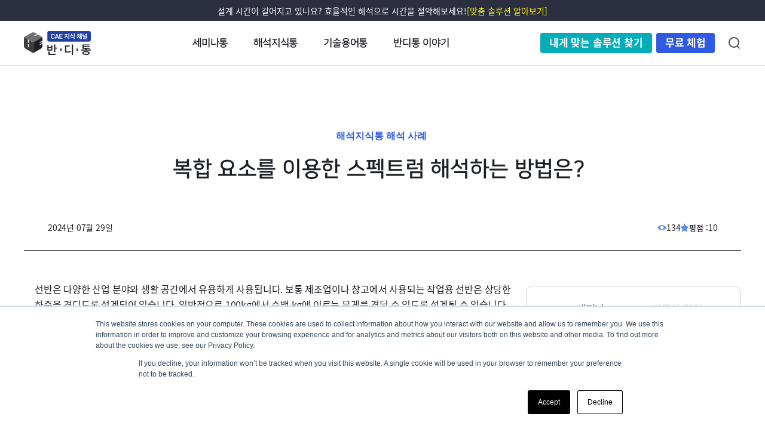

--- FILE ---
content_type: text/html; charset=UTF-8
request_url: https://www.banditong.com/ko-kr/s-technology/cae-case/linear-static-analysis
body_size: 16399
content:
<!doctype html><!--[if lt IE 7]> <html class="no-js lt-ie9 lt-ie8 lt-ie7" lang="ko-kr" > <![endif]--><!--[if IE 7]>    <html class="no-js lt-ie9 lt-ie8" lang="ko-kr" >        <![endif]--><!--[if IE 8]>    <html class="no-js lt-ie9" lang="ko-kr" >               <![endif]--><!--[if gt IE 8]><!--><html class="no-js" lang="ko-kr"><!--<![endif]--><head>
    <meta charset="utf-8">
    <meta http-equiv="X-UA-Compatible" content="IE=edge,chrome=1">
    <meta name="author" content="반디통">
    <meta name="description" content="내진 해석은 구조물이 지진에 의해 발생하는 힘과 변위에 대해 분석하는 과정을 말합니다. 지진은 구조물에 큰 파괴를 일으킬 수 있는 강력한 자연재해 중 하나로, 안전한 선반을 설계하고 구조를 하는 데 매우 중요하기 때문에 구조물의 반응을 예측하고 평가하여 안전한 설계를 하는 것이">
    <meta name="generator" content="HubSpot">
    <title>복합 요소를 이용한 스펙트럼 해석하는 방법은?</title>
    <link rel="shortcut icon" href="https://www.banditong.com/hubfs/favicon-1.png">
    
<meta name="viewport" content="width=device-width, initial-scale=1">

    <script src="/hs/hsstatic/jquery-libs/static-1.4/jquery/jquery-1.11.2.js"></script>
<script>hsjQuery = window['jQuery'];</script>
    <meta property="og:description" content="내진 해석은 구조물이 지진에 의해 발생하는 힘과 변위에 대해 분석하는 과정을 말합니다. 지진은 구조물에 큰 파괴를 일으킬 수 있는 강력한 자연재해 중 하나로, 안전한 선반을 설계하고 구조를 하는 데 매우 중요하기 때문에 구조물의 반응을 예측하고 평가하여 안전한 설계를 하는 것이">
    <meta property="og:title" content="복합 요소를 이용한 스펙트럼 해석하는 방법은?">
    <meta name="twitter:description" content="내진 해석은 구조물이 지진에 의해 발생하는 힘과 변위에 대해 분석하는 과정을 말합니다. 지진은 구조물에 큰 파괴를 일으킬 수 있는 강력한 자연재해 중 하나로, 안전한 선반을 설계하고 구조를 하는 데 매우 중요하기 때문에 구조물의 반응을 예측하고 평가하여 안전한 설계를 하는 것이">
    <meta name="twitter:title" content="복합 요소를 이용한 스펙트럼 해석하는 방법은?">

    

    
    <style>
a.cta_button{-moz-box-sizing:content-box !important;-webkit-box-sizing:content-box !important;box-sizing:content-box !important;vertical-align:middle}.hs-breadcrumb-menu{list-style-type:none;margin:0px 0px 0px 0px;padding:0px 0px 0px 0px}.hs-breadcrumb-menu-item{float:left;padding:10px 0px 10px 10px}.hs-breadcrumb-menu-divider:before{content:'›';padding-left:10px}.hs-featured-image-link{border:0}.hs-featured-image{float:right;margin:0 0 20px 20px;max-width:50%}@media (max-width: 568px){.hs-featured-image{float:none;margin:0;width:100%;max-width:100%}}.hs-screen-reader-text{clip:rect(1px, 1px, 1px, 1px);height:1px;overflow:hidden;position:absolute !important;width:1px}
</style>

<link rel="stylesheet" href="https://www.banditong.com/hubfs/hub_generated/module_assets/1/145272068629/1748235193145/module__New.min.css">
<link rel="stylesheet" href="https://www.banditong.com/hubfs/hub_generated/module_assets/1/145585738000/1743505612546/module____v3.min.css">
<link rel="stylesheet" href="https://www.banditong.com/hubfs/hub_generated/template_assets/1/83621723016/1743409835059/template_slick_min1.9.0.min.css">
<link rel="stylesheet" href="https://www.banditong.com/hubfs/hub_generated/template_assets/1/83620728839/1743409834618/template_slick_theme1.9.0.min.css">
<link rel="stylesheet" href="https://www.banditong.com/hubfs/hub_generated/template_assets/1/83618300784/1743409833892/template_slick_1.8.1.min.css">
<link rel="stylesheet" href="https://www.banditong.com/hubfs/hub_generated/module_assets/1/145585098507/1741223335934/module____v3.css">
<link rel="stylesheet" href="https://www.banditong.com/hubfs/hub_generated/module_assets/1/145585098530/1743505611065/module_____v3.min.css">
<link rel="stylesheet" href="https://www.banditong.com/hubfs/hub_generated/module_assets/1/82618952540/1743504722857/module_free_Trial_B_current.min.css">
<link rel="stylesheet" href="https://www.banditong.com/hubfs/hub_generated/module_assets/1/190990650649/1749087186032/module_30s_Trial_current_v02_typeA.min.css">
<link rel="stylesheet" href="https://www.banditong.com/hubfs/hub_generated/module_assets/1/51425467564/1743504239473/module_bandi_link_button_current.min.css">
<link rel="stylesheet" href="https://www.banditong.com/hubfs/hub_generated/module_assets/1/51421466410/1743504233281/module_bandi_scroll_top_btn_current.min.css">
<link rel="stylesheet" href="https://www.banditong.com/hubfs/hub_generated/module_assets/1/145272802848/1761204657592/module__New.min.css">
    <script type="application/ld+json">
{
  "mainEntityOfPage" : {
    "@type" : "WebPage",
    "@id" : "https://www.banditong.com/ko-kr/s-technology/cae-case/linear-static-analysis"
  },
  "author" : {
    "name" : "반디통",
    "url" : "https://www.banditong.com/ko-kr/s-technology/cae-case/author/최고의반디통",
    "@type" : "Person"
  },
  "headline" : "복합 요소를 이용한 스펙트럼 해석하는 방법은?",
  "datePublished" : "2024-07-29T06:11:43.000Z",
  "dateModified" : "2025-03-06T05:35:42.538Z",
  "publisher" : {
    "name" : "MIDAS Information Technology Co., Ltd.",
    "logo" : {
      "url" : "https://www.midasstructure.com/hubfs/logo_black-2x.png",
      "@type" : "ImageObject"
    },
    "@type" : "Organization"
  },
  "@context" : "https://schema.org",
  "@type" : "BlogPosting",
  "image" : [ "https://2495902.fs1.hubspotusercontent-na1.net/hubfs/2495902/shutterstock_2372203385.jpg" ]
}
</script>


    


<meta property="og:image" content="https://www.banditong.com/hubfs/shutterstock_2372203385.jpg">


<meta name="viewport" content="user-scalable=no, initial-scale=1.0, maximum-scale=1.0, minimum-scale=1.0, width=device-width, viewport-fit=cover">
<meta http-equiv="Content-Security-Policy" content="upgrade-insecure-requests">
<script type="text/javascript">
// 브라우저 감지 및 IE 9 이하 크롬 설치페이지 이동 - 이 코드는 지우지 마세요
var detectBrowser = (function(){
  var browser;
  
  // browser detect
  var checkBrowser = function(){
    var sBrowser, sUsrAg = navigator.userAgent;

    if(sUsrAg.indexOf("Firefox") > -1){
      sBrowser = "Firefox";
    }else if(sUsrAg.indexOf("Opera") > -1 || sUsrAg.indexOf("OPR") > -1){
      sBrowser = "Opera";
    }else if(sUsrAg.indexOf("Trident") > -1 || sUsrAg.indexOf("Edge") > -1){
      sBrowser = "IE";
      checkIEVersion();
    }else if(sUsrAg.indexOf("Chrome") > -1){
      sBrowser = "Chrome";
    }else if(sUsrAg.indexOf("Chrome") > -1 && sUsrAg.indexOf("Safari") > -1){
      sBrowser = "Chrome";
    }else if(sUsrAg.indexOf("Safari") > -1 && sUsrAg.indexOf("Chrome") === -1){
      sBrowser = "Safari";
    }else{
      sBrowser = "unknown";
    }
    $("body").attr("data-browser", sBrowser);
    browser = sBrowser;
    
    return browser;
  };
  
  // phone 기종 체크
  var checkPhone = function(){
  	var phone, ua = navigator.userAgent;
    if(ua.indexOf("iPhone") > -1){
    	phone = "iPhone";
    }else if(ua.indexOf("iPad") > -1){
    	phone = "iPad";
    }else if(ua.indexOf("Android") > -1){
    	phone = "Android";
    }else{ phone = ""; }
    
    $("body").attr("data-phone", phone);
  };

  // IE version check
  var checkIEVersion = function(){
    if(location.pathname === "/browser") return;          // 크롬 설치 페이지로 오면 동작 안하도록

     var word; 
     var version = "N/A"; 

     var agent = navigator.userAgent.toLowerCase(); 
     var name = navigator.appName; 

     // IE old version ( IE 10 or Lower ) 
     if ( name == "Microsoft Internet Explorer" ) word = "msie "; 
     else { 
       // IE 11 
       if ( agent.search("trident") > -1 ) word = "trident/.*rv:"; 
       // Microsoft Edge  
       else if ( agent.search("edge/") > -1 ) word = "edge/"; 
     } 
     var reg = new RegExp( word + "([0-9]{1,})(\\.{0,}[0-9]{0,1})" ); 
     if (  reg.exec( agent ) != null  ) version = RegExp.$1 + RegExp.$2; 

    var numVer = Number(version);
    if(typeof(numVer) === "number" && numVer <= 9){     // ie 9버전 이하 사용 안되도록
      window.location.href = "/browser";
      console.log(numVer);
    }
  };
  
  return {
    checkBrowser:checkBrowser,
    checkPhone:checkPhone,
    checkIEVersion:checkIEVersion
  }
})();
  
$(function(){
  detectBrowser.checkBrowser();
  detectBrowser.checkPhone();
});
</script>
<script src="https://unpkg.com/axios/dist/axios.min.js"></script>
<!-- Google Analytics 태그 삽입 2021-12-14 헬로디지털 조성우 업데이트 -->
<!-- Global site tag (gtag.js) - Google Analytics -->
<script async src="https://www.googletagmanager.com/gtag/js?id=UA-187294580-3"></script>
<script>
  window.dataLayer = window.dataLayer || [];
  function gtag(){dataLayer.push(arguments);}
  gtag('js', new Date());

  gtag('config', 'UA-187294580-3');
</script>
<!-- 네이버 서치어드바이저 인증 코드 2021-12-14 헬로디지털 조성우 업데이트 -->
<meta name="naver-site-verification" content="cd20a932f7089f5cc5d228f031c0cd24a709118e">
<link rel="amphtml" href="https://www.banditong.com/ko-kr/s-technology/cae-case/linear-static-analysis?hs_amp=true">

<meta property="og:image" content="https://www.banditong.com/hubfs/shutterstock_2372203385.jpg">
<meta property="og:image:width" content="4500">
<meta property="og:image:height" content="3000">
<meta property="og:image:alt" content="복합요소를 이용한 스펙트럼 해석하는 방법">
<meta name="twitter:image" content="https://www.banditong.com/hubfs/shutterstock_2372203385.jpg">
<meta name="twitter:image:alt" content="복합요소를 이용한 스펙트럼 해석하는 방법">

<meta property="og:url" content="https://www.banditong.com/ko-kr/s-technology/cae-case/linear-static-analysis">
<meta name="twitter:card" content="summary_large_image">

<link rel="canonical" href="https://www.banditong.com/ko-kr/s-technology/cae-case/linear-static-analysis">
<!-- Global site tag (gtag.js) - Google Analytics -->
<script async src="https://www.googletagmanager.com/gtag/js?id=G-HX2T63PXQC"></script>
<script>
  window.dataLayer = window.dataLayer || [];
  function gtag(){dataLayer.push(arguments);}
  gtag('js', new Date());

  gtag('config', 'G-HX2T63PXQC');
</script>
<meta name="viewport" content="user-scalable=no, initial-scale=1.0, maximum-scale=1.0, minimum-scale=1.0, width=device-width, viewport-fit=cover">
<script type="text/javascript">
// 브라우저 감지 및 IE 9 이하 크롬 설치페이지 이동 - 이 코드는 지우지 마세요
var detectBrowser = (function(){
  var browser;
  
  // browser detect
  var checkBrowser = function(){
    var sBrowser, sUsrAg = navigator.userAgent;

    if(sUsrAg.indexOf("Firefox") > -1){
      sBrowser = "Firefox";
    }else if(sUsrAg.indexOf("Opera") > -1 || sUsrAg.indexOf("OPR") > -1){
      sBrowser = "Opera";
    }else if(sUsrAg.indexOf("Trident") > -1 || sUsrAg.indexOf("Edge") > -1){
      sBrowser = "IE";
      checkIEVersion();
    }else if(sUsrAg.indexOf("Chrome") > -1){
      sBrowser = "Chrome";
    }else if(sUsrAg.indexOf("Chrome") > -1 && sUsrAg.indexOf("Safari") > -1){
      sBrowser = "Chrome";
    }else if(sUsrAg.indexOf("Safari") > -1 && sUsrAg.indexOf("Chrome") === -1){
      sBrowser = "Safari";
    }else{
      sBrowser = "unknown";
    }
    $("body").attr("data-browser", sBrowser);
    browser = sBrowser;
    
    return browser;
  };
  
  // phone 기종 체크
  var checkPhone = function(){
  	var phone, ua = navigator.userAgent;
    if(ua.indexOf("iPhone") > -1){
    	phone = "iPhone";
    }else if(ua.indexOf("iPad") > -1){
    	phone = "iPad";
    }else if(ua.indexOf("Android") > -1){
    	phone = "Android";
    }else{ phone = ""; }
    
    $("body").attr("data-phone", phone);
  };

  // IE version check
  var checkIEVersion = function(){
    if(location.pathname === "/browser") return;          // 크롬 설치 페이지로 오면 동작 안하도록

     var word; 
     var version = "N/A"; 

     var agent = navigator.userAgent.toLowerCase(); 
     var name = navigator.appName; 

     // IE old version ( IE 10 or Lower ) 
     if ( name == "Microsoft Internet Explorer" ) word = "msie "; 
     else { 
       // IE 11 
       if ( agent.search("trident") > -1 ) word = "trident/.*rv:"; 
       // Microsoft Edge  
       else if ( agent.search("edge/") > -1 ) word = "edge/"; 
     } 
     var reg = new RegExp( word + "([0-9]{1,})(\\.{0,}[0-9]{0,1})" ); 
     if (  reg.exec( agent ) != null  ) version = RegExp.$1 + RegExp.$2; 

    var numVer = Number(version);
    if(typeof(numVer) === "number" && numVer <= 9){     // ie 9버전 이하 사용 안되도록
      window.location.href = "/browser";
      console.log(numVer);
    }
  };
  
  return {
    checkBrowser:checkBrowser,
    checkPhone:checkPhone,
    checkIEVersion:checkIEVersion
  }
})();
  
$(function(){
  detectBrowser.checkBrowser();
  detectBrowser.checkPhone();
});
</script>
<meta property="og:type" content="article">
<link rel="alternate" type="application/rss+xml" href="https://www.banditong.com/ko-kr/s-technology/cae-case/rss.xml">
<meta name="twitter:domain" content="www.banditong.com">
<script src="//platform.linkedin.com/in.js" type="text/javascript">
    lang: ko_KR
</script>

<meta http-equiv="content-language" content="ko-kr">
<link rel="stylesheet" href="//7052064.fs1.hubspotusercontent-na1.net/hubfs/7052064/hub_generated/template_assets/DEFAULT_ASSET/1762443120445/template_layout.min.css">


<link rel="stylesheet" href="https://www.banditong.com/hubfs/hub_generated/template_assets/1/83500587907/1749004832805/template_bandi_reset_v2.min.css">
<link rel="stylesheet" href="https://www.banditong.com/hubfs/hub_generated/template_assets/1/51632999217/1743408717478/template_home_responsive_v2.min.css">
<link rel="stylesheet" href="https://www.banditong.com/hubfs/hub_generated/template_assets/1/61250950794/1749003880708/template_home2_v2.css">
<link rel="stylesheet" href="https://www.banditong.com/hubfs/hub_generated/template_assets/1/145585098337/1743410184640/template_bandi_example_detail_v2.css">




</head>
<body class="   hs-content-id-174255226421 hs-blog-post hs-blog-id-145256557856" style="">
    <div class="header-container-wrapper">
    <div class="header-container container-fluid">

<div class="row-fluid-wrapper row-depth-1 row-number-1 ">
<div class="row-fluid ">
<div class="span12 widget-span widget-type-custom_widget " style="" data-widget-type="custom_widget" data-x="0" data-w="12">
<div id="hs_cos_wrapper_module_170021063249276" class="hs_cos_wrapper hs_cos_wrapper_widget hs_cos_wrapper_type_module" style="" data-hs-cos-general-type="widget" data-hs-cos-type="module"><header>
  <div class="popupContainer">
    <div class="formContainer">
      <div class="closeBtnee">
        <i><img id="closeButton" src="https://velog.velcdn.com/images/kyj0206/post/a55f6d96-5687-42d8-bc28-9962ea4080b7/image.png" alt=""></i>
      </div>
      <script charset="utf-8" type="text/javascript" src="//js.hsforms.net/forms/v2.js?pre=1"></script>
      <script>
        hbspt.forms.create({
          region: "na1",
          portalId: "2495902",
          formId: "b8e71b24-0a2e-4e23-acf0-c2f8c1cc9958"
        });
      </script>
    </div>
  </div>
  <!-- 	팝업 -->    
  <!-- 	<div class="header-top">
  <div class="inner">
   <a target='_blank' href="https://hubs.ly/Q01488G10">MIDAS <span class="nfx">NFX</span></a>
   <a target='_blank' href="https://hubs.ly/Q01488GL0">MIDAS <span class="mesh">MESHFREE</span></a>
  </div>
 </div> -->
  <div class="header-top-new">
    <div class="inner">
      <p>
        설계 시간이 길어지고 있나요? 효율적인 해석으로 시간을 절약해보세요!
      </p>
      <a target="_blank" href="https://hubs.ly/Q03mTHr70">[맞춤 솔루션 알아보기]</a>
    </div>
  </div>
  <div class="header basic-header">
    <div class="inner">
      <div>
        <a href="/" class="UIlogo_black"></a>
      </div>
      <div class="header-left">
        <span id="hs_cos_wrapper_module_170021063249276_" class="hs_cos_wrapper hs_cos_wrapper_widget hs_cos_wrapper_type_menu" style="" data-hs-cos-general-type="widget" data-hs-cos-type="menu"><div id="hs_menu_wrapper_module_170021063249276_" class="hs-menu-wrapper active-branch flyouts hs-menu-flow-horizontal" role="navigation" data-sitemap-name="default" data-menu-id="150627894645" aria-label="Navigation Menu">
 <ul role="menu">
  <li class="hs-menu-item hs-menu-depth-1 hs-item-has-children" role="none"><a href="/s-seminar" aria-haspopup="true" aria-expanded="false" role="menuitem">세미나통</a>
   <ul role="menu" class="hs-menu-children-wrapper">
    <li class="hs-menu-item hs-menu-depth-2" role="none"><a href="/s-seminar/cae-seminar" role="menuitem">CAE 세미나</a></li>
    <li class="hs-menu-item hs-menu-depth-2" role="none"><a href="/s-seminar/tech-seminar" role="menuitem">반디통 세미나</a></li>
   </ul></li>
  <li class="hs-menu-item hs-menu-depth-1 hs-item-has-children" role="none"><a href="/s-technology" aria-haspopup="true" aria-expanded="false" role="menuitem">해석지식통</a>
   <ul role="menu" class="hs-menu-children-wrapper">
    <li class="hs-menu-item hs-menu-depth-2" role="none"><a href="/s-technology/cae-case" role="menuitem">해석사례</a></li>
    <li class="hs-menu-item hs-menu-depth-2" role="none"><a href="/s-technology/cae-technote" role="menuitem">기술자료</a></li>
   </ul></li>
  <li class="hs-menu-item hs-menu-depth-1 hs-item-has-children" role="none"><a href="/cae-dict" aria-haspopup="true" aria-expanded="false" role="menuitem">기술용어통</a>
   <ul role="menu" class="hs-menu-children-wrapper">
    <li class="hs-menu-item hs-menu-depth-2" role="none"><a href="/cae-dict" role="menuitem">반디통 용어집</a></li>
    <li class="hs-menu-item hs-menu-depth-2" role="none"><a href="/cae_archive" role="menuitem">전문가 칼럼</a></li>
   </ul></li>
  <li class="hs-menu-item hs-menu-depth-1 hs-item-has-children" role="none"><a href="/caetalk_info" aria-haspopup="true" aria-expanded="false" role="menuitem">반디통 이야기</a>
   <ul role="menu" class="hs-menu-children-wrapper">
    <li class="hs-menu-item hs-menu-depth-2" role="none"><a href="/caetalk_info" role="menuitem">반디통 이야기</a></li>
    <li class="hs-menu-item hs-menu-depth-2" role="none"><a href="/caetalk_info/company" role="menuitem">회사소개</a></li>
    <li class="hs-menu-item hs-menu-depth-2" role="none"><a href="/event" role="menuitem">뉴스&amp;이벤트</a></li>
   </ul></li>
 </ul>
</div></span>
      </div>
      <div class="header-right">
<!--         <a class='subscribeButton'>
          뉴스레터 구독
        </a> -->
        <a href="https://hubs.ly/Q03mTHvQ0" class="subscribeButton-new" target="_blank">내게 맞는 솔루션 찾기</a>
        <a href="https://hubs.ly/Q01dZrfH0" class="trial" target="_blank">무료 체험</a>
        <a class="header-Search" style="background: url(https://www.banditong.com/hubfs/raw_assets/public/midasBandi%20copy/Coded_Files/images/icon-search.svg) 0 no-repeat;">search</a>
        <a class="header-menu" style="background: url(https://www.banditong.com/hubfs/raw_assets/public/midasBandi%20copy/Coded_Files/images/icon-menu.svg) 0 no-repeat;">menu</a>
      </div>
    </div>
    <div class="header-search" id="header-search">
      <div class="inner">
        <div class="header-search-t">
          <div class="tit">
            통합검색
            <img src="https://www.banditong.com/hubfs/raw_assets/public/midasBandi%20copy/Coded_Files/images/header-search-ic-search.svg" alt="search-ic-search">
          </div>
          <div class="tit close-search">
            Search Close
          </div>
        </div>
        <div class="header-search-b">
          <div>
            <input type="text" placeholder="검색어를 입력해주세요">
          </div>
          <div>
            <button>
              검색
            </button>
          </div>
        </div>
      </div>
    </div>
    <div class="open-header header-open" style="border-left: 1px solid #e8e8e8; border-right: 1px solid #e8e8e8; box-shadow: 0 2px 7px 0 rgba(0, 0, 0, 0.14); background-color: #fefefe;">
      <span id="hs_cos_wrapper_module_170021063249276_" class="hs_cos_wrapper hs_cos_wrapper_widget hs_cos_wrapper_type_menu" style="" data-hs-cos-general-type="widget" data-hs-cos-type="menu"><div id="hs_menu_wrapper_module_170021063249276_" class="hs-menu-wrapper active-branch flyouts hs-menu-flow-horizontal" role="navigation" data-sitemap-name="default" data-menu-id="150627894645" aria-label="Navigation Menu">
 <ul role="menu">
  <li class="hs-menu-item hs-menu-depth-1 hs-item-has-children" role="none"><a href="/s-seminar" aria-haspopup="true" aria-expanded="false" role="menuitem">세미나통</a>
   <ul role="menu" class="hs-menu-children-wrapper">
    <li class="hs-menu-item hs-menu-depth-2" role="none"><a href="/s-seminar/cae-seminar" role="menuitem">CAE 세미나</a></li>
    <li class="hs-menu-item hs-menu-depth-2" role="none"><a href="/s-seminar/tech-seminar" role="menuitem">반디통 세미나</a></li>
   </ul></li>
  <li class="hs-menu-item hs-menu-depth-1 hs-item-has-children" role="none"><a href="/s-technology" aria-haspopup="true" aria-expanded="false" role="menuitem">해석지식통</a>
   <ul role="menu" class="hs-menu-children-wrapper">
    <li class="hs-menu-item hs-menu-depth-2" role="none"><a href="/s-technology/cae-case" role="menuitem">해석사례</a></li>
    <li class="hs-menu-item hs-menu-depth-2" role="none"><a href="/s-technology/cae-technote" role="menuitem">기술자료</a></li>
   </ul></li>
  <li class="hs-menu-item hs-menu-depth-1 hs-item-has-children" role="none"><a href="/cae-dict" aria-haspopup="true" aria-expanded="false" role="menuitem">기술용어통</a>
   <ul role="menu" class="hs-menu-children-wrapper">
    <li class="hs-menu-item hs-menu-depth-2" role="none"><a href="/cae-dict" role="menuitem">반디통 용어집</a></li>
    <li class="hs-menu-item hs-menu-depth-2" role="none"><a href="/cae_archive" role="menuitem">전문가 칼럼</a></li>
   </ul></li>
  <li class="hs-menu-item hs-menu-depth-1 hs-item-has-children" role="none"><a href="/caetalk_info" aria-haspopup="true" aria-expanded="false" role="menuitem">반디통 이야기</a>
   <ul role="menu" class="hs-menu-children-wrapper">
    <li class="hs-menu-item hs-menu-depth-2" role="none"><a href="/caetalk_info" role="menuitem">반디통 이야기</a></li>
    <li class="hs-menu-item hs-menu-depth-2" role="none"><a href="/caetalk_info/company" role="menuitem">회사소개</a></li>
    <li class="hs-menu-item hs-menu-depth-2" role="none"><a href="/event" role="menuitem">뉴스&amp;이벤트</a></li>
   </ul></li>
 </ul>
</div></span>
    </div>
    <header class="mHeader">
      <div class="mHeaderTop ">
        <div>
          <a href="">
            <img src="https://www.banditong.com/hubfs/raw_assets/public/midasBandi/Coded_Files/images/ui-logo-white_new3.svg" alt="logo" class="logo">
          </a>
          <div class="inputWrap">
            <input type="text" placeholder="검색어를 입력해주세요">
          </div>
        </div>

        <div>
          <a class="searchBtn">
            <img src="https://www.banditong.com/hubfs/raw_assets/public/midasBandi%20copy/Coded_Files/images/icon-search-white.svg" alt="ic-search">
          </a>
          <a class="closeBtn">
            <!-- close 이미지 라소스 교체 예정 -->
            <!-- 0729 이미지 리소스 png -> svg로 변경 -->
            <img src="https://www.banditong.com/hubfs/raw_assets/public/midasBandi/Coded_Files/images/header-search-ic-close-w.svg" alt="ic-close">
          </a>
        </div>
      </div>
      <div class="mHeaderBody">
        <ul class="mHeaderBody-top">
          <!-- 메뉴 클릭시 active : subMenu 펼침 -->
          <li data-url="/s-seminar">
            <a class="mainMenu11">세미나통</a>
            <ul class="subMenu">
              <li>
                <a href="/s-seminar/cae-seminar">- CAE 세미나</a>
              </li>
              <li>
                <a href="/s-seminar/tech-seminar">- 반디통 세미나</a>
              </li>
            </ul>
          </li>

          <li data-url="/s-technology">
            <a class="mainMenu11">해석지식통</a>
            <ul class="subMenu">
              <li>
                <a href="/s-technology/cae-case">- 해석사례</a>
              </li>
              <li>
                <a href="/s-technology/cae-technote">- 기술자료</a>
              </li>
            </ul>
          </li>

          <li data-url="/cae-dict">
            <a class="mainMenu11">기술용어통</a>
            <ul class="subMenu">
              <li>
                <a href="/cae-dict">- 반디통 용어집</a>
              </li>
              <li>
                <a href="/cae_archive">- 전문가 칼럼</a>
              </li>
            </ul>
          </li>
          <li data-url="/caetalk_info">
            <a class="mainMenu11">반디통 이야기</a>
            <ul class="subMenu">
              <li>
                <a href="/caetalk_info">- 반디통 이야기</a>
              </li>
              <li>
                <a href="/caetalk_info/company">- 회사소개</a>
              </li>
              <li>
                <a href="/event">- 뉴스&amp;이벤트</a>
              </li>
            </ul>
          </li>
        </ul>
      </div>
    </header>
  </div>
</header></div>

</div><!--end widget-span -->
</div><!--end row-->
</div><!--end row-wrapper -->

    </div><!--end header -->
</div><!--end header wrapper -->

<div class="body-container-wrapper">
    <div class="body-container container-fluid">

<div class="row-fluid-wrapper row-depth-1 row-number-1 ">
<div class="row-fluid ">
<div class="span12 widget-span widget-type-custom_widget " style="" data-widget-type="custom_widget" data-x="0" data-w="12">
<div id="hs_cos_wrapper_module_170003234642726" class="hs_cos_wrapper hs_cos_wrapper_widget hs_cos_wrapper_type_module" style="" data-hs-cos-general-type="widget" data-hs-cos-type="module"><!-- hubDB -->


<section class="subPage-header detail-page papago analysisdb" data-post_id="174255226421" data-hubdb_id="7502149">
	<div class="inner" style="padding: 0;">
		<div class="f-jc-sb">
			<div>
				<h1><span id="hs_cos_wrapper_name" class="hs_cos_wrapper hs_cos_wrapper_meta_field hs_cos_wrapper_type_text" style="" data-hs-cos-general-type="meta_field" data-hs-cos-type="text">복합 요소를 이용한 스펙트럼 해석하는 방법은?</span></h1>
				<div class="team">
					<span id="tompack">
						<span>
							2024년 07월 29일
						</span><span id="garariyo"></span>
						<span>
						</span>
					</span>
					<span class="searchIconWrap" style="display: flex;">
						<div id="here1" class="views views_v2">
							<img style="margin:0!important;" src="https://www.banditong.com/hubfs/NewList/shape@2x.png">
						</div>
						<div id="here2" class="stars stars_v2">
							<img style="margin:0!important;" src="https://www.banditong.com/hubfs/NewList/path@2x.png">
							<p style="color: #1e2029; font-size: 13px; font-style: normal; font-weight: 500; letter-spacing: -.13px; margin-bottom: 0;">평점 :</p>
						</div>
					</span>
				</div>
			</div>
		</div>
		<div class="f-xc">
			<div class="poop">
				<span class="tag tag-pri" style="background-color: #fff; padding: 0;">
					<span onclick="location.href='https://www.banditong.com/ko-kr/s-technology/cae-case';" style="cursor: pointer; display: flex; align-items: center; gap: 8px;">
						해석지식통 해석 사례
					</span>
				</span>
			</div>
		</div>
	</div>
	<div class="holly" style="display: none;">
		174255226421
	</div>
</section></div>

</div><!--end widget-span -->
</div><!--end row-->
</div><!--end row-wrapper -->

<div class="row-fluid-wrapper row-depth-1 row-number-2 ">
<div class="row-fluid ">
<div class="span12 widget-span widget-type-custom_widget " style="" data-widget-type="custom_widget" data-x="0" data-w="12">
<div id="hs_cos_wrapper_module_170003241445339" class="hs_cos_wrapper hs_cos_wrapper_widget hs_cos_wrapper_type_module" style="" data-hs-cos-general-type="widget" data-hs-cos-type="module"><!-- cae세미나 : 145256000791 -->
<!-- 반디통세미나 : 145256786577 -->
<!-- 해석사례 : 145256557856 -->
<!-- 기술자료 : 145257087288 -->
<!-- 전문가칼럼 : 145876377011 -->

<!-- 세미나 data ------>

<!-- cae -->










<!-- bandi -->










<!-- 통합 세미나 데이터 -->


<!-- 기술자료 data ------>

<!-- 해석사례 -->










<!-- 기술자료 -->










<!-- 통합 기술자료 데이터 -->


<!-- 전문가칼럼 Data -->





<!-- 허브 DB -->



<section class="board board01 board-detail landing_edu">
  <div class="inner" style="padding: unset!important;">
    <div class="board-body">
      <div class="blog-section">
        <div class="blog-post-wrapper cell-wrapper">
          <div class="blog-section">
            <div class="blog-post-wrapper cell-wrapper">
              <div class="section post-body"><span id="hs_cos_wrapper_post_body" class="hs_cos_wrapper hs_cos_wrapper_meta_field hs_cos_wrapper_type_rich_text" style="" data-hs-cos-general-type="meta_field" data-hs-cos-type="rich_text"><p><span>선반은 다양한 산업 분야와 생활 공간에서 유용하게 사용됩니다</span><span>. </span><span>보통 제조업이나 창고에서 사용되는 작업용 선반은 상당한 하중을 견디도록 설계되어 있습니다</span><span>. </span><span>일반적으로 </span><span>100kg</span><span>에서 수백 </span><span>kg</span><span>에 이르는 무게를 견딜 수 있도록 설계될 수 있습니다</span><span>.</span></p>
<p>&nbsp;</p>
<p><span><img src="https://www.banditong.com/hs-fs/hubfs/2024-07-29%2014%2037%2007.png?width=419&amp;height=288&amp;name=2024-07-29%2014%2037%2007.png" width="419" height="288" loading="lazy" alt="2024-07-29 14 37 07" style="height: auto; max-width: 100%; width: 419px; margin-left: auto; margin-right: auto; display: block;" srcset="https://www.banditong.com/hs-fs/hubfs/2024-07-29%2014%2037%2007.png?width=210&amp;height=144&amp;name=2024-07-29%2014%2037%2007.png 210w, https://www.banditong.com/hs-fs/hubfs/2024-07-29%2014%2037%2007.png?width=419&amp;height=288&amp;name=2024-07-29%2014%2037%2007.png 419w, https://www.banditong.com/hs-fs/hubfs/2024-07-29%2014%2037%2007.png?width=629&amp;height=432&amp;name=2024-07-29%2014%2037%2007.png 629w, https://www.banditong.com/hs-fs/hubfs/2024-07-29%2014%2037%2007.png?width=838&amp;height=576&amp;name=2024-07-29%2014%2037%2007.png 838w, https://www.banditong.com/hs-fs/hubfs/2024-07-29%2014%2037%2007.png?width=1048&amp;height=720&amp;name=2024-07-29%2014%2037%2007.png 1048w, https://www.banditong.com/hs-fs/hubfs/2024-07-29%2014%2037%2007.png?width=1257&amp;height=864&amp;name=2024-07-29%2014%2037%2007.png 1257w" sizes="(max-width: 419px) 100vw, 419px"></span></p>
<p>&nbsp;</p>
<p><span>스펙트럼 내진해석은 지진이 발생했을 때 구조물이 어떻게 반응하는지를 예측하고 평가하는 과정입니다</span><span>. </span><span>이 방법은 지진 스펙트럼을 사용하여 지진으로 인한 구조물의 응답을 분석하고 구조물의 지진 내구성을 평가하여 향상시키는 데 중요한 역할을 합니다</span><span>.</span></p>
<p>&nbsp;</p>
<p><span><img src="https://www.banditong.com/hs-fs/hubfs/%EB%B3%B5%ED%95%A9%EC%9A%94%EC%86%8C%EB%A5%BC%20%EC%9D%B4%EC%9A%A9%ED%95%9C%20%EC%8A%A4%ED%8E%99%ED%8A%B8%EB%9F%BC%20%ED%95%B4%EC%84%9D%201.png?width=400&amp;height=261&amp;name=%EB%B3%B5%ED%95%A9%EC%9A%94%EC%86%8C%EB%A5%BC%20%EC%9D%B4%EC%9A%A9%ED%95%9C%20%EC%8A%A4%ED%8E%99%ED%8A%B8%EB%9F%BC%20%ED%95%B4%EC%84%9D%201.png" width="400" height="261" loading="lazy" alt="복합요소를 이용한 스펙트럼 해석 1" style="height: auto; max-width: 100%; width: 400px; margin-left: auto; margin-right: auto; display: block;" srcset="https://www.banditong.com/hs-fs/hubfs/%EB%B3%B5%ED%95%A9%EC%9A%94%EC%86%8C%EB%A5%BC%20%EC%9D%B4%EC%9A%A9%ED%95%9C%20%EC%8A%A4%ED%8E%99%ED%8A%B8%EB%9F%BC%20%ED%95%B4%EC%84%9D%201.png?width=200&amp;height=131&amp;name=%EB%B3%B5%ED%95%A9%EC%9A%94%EC%86%8C%EB%A5%BC%20%EC%9D%B4%EC%9A%A9%ED%95%9C%20%EC%8A%A4%ED%8E%99%ED%8A%B8%EB%9F%BC%20%ED%95%B4%EC%84%9D%201.png 200w, https://www.banditong.com/hs-fs/hubfs/%EB%B3%B5%ED%95%A9%EC%9A%94%EC%86%8C%EB%A5%BC%20%EC%9D%B4%EC%9A%A9%ED%95%9C%20%EC%8A%A4%ED%8E%99%ED%8A%B8%EB%9F%BC%20%ED%95%B4%EC%84%9D%201.png?width=400&amp;height=261&amp;name=%EB%B3%B5%ED%95%A9%EC%9A%94%EC%86%8C%EB%A5%BC%20%EC%9D%B4%EC%9A%A9%ED%95%9C%20%EC%8A%A4%ED%8E%99%ED%8A%B8%EB%9F%BC%20%ED%95%B4%EC%84%9D%201.png 400w, https://www.banditong.com/hs-fs/hubfs/%EB%B3%B5%ED%95%A9%EC%9A%94%EC%86%8C%EB%A5%BC%20%EC%9D%B4%EC%9A%A9%ED%95%9C%20%EC%8A%A4%ED%8E%99%ED%8A%B8%EB%9F%BC%20%ED%95%B4%EC%84%9D%201.png?width=600&amp;height=392&amp;name=%EB%B3%B5%ED%95%A9%EC%9A%94%EC%86%8C%EB%A5%BC%20%EC%9D%B4%EC%9A%A9%ED%95%9C%20%EC%8A%A4%ED%8E%99%ED%8A%B8%EB%9F%BC%20%ED%95%B4%EC%84%9D%201.png 600w, https://www.banditong.com/hs-fs/hubfs/%EB%B3%B5%ED%95%A9%EC%9A%94%EC%86%8C%EB%A5%BC%20%EC%9D%B4%EC%9A%A9%ED%95%9C%20%EC%8A%A4%ED%8E%99%ED%8A%B8%EB%9F%BC%20%ED%95%B4%EC%84%9D%201.png?width=800&amp;height=522&amp;name=%EB%B3%B5%ED%95%A9%EC%9A%94%EC%86%8C%EB%A5%BC%20%EC%9D%B4%EC%9A%A9%ED%95%9C%20%EC%8A%A4%ED%8E%99%ED%8A%B8%EB%9F%BC%20%ED%95%B4%EC%84%9D%201.png 800w, https://www.banditong.com/hs-fs/hubfs/%EB%B3%B5%ED%95%A9%EC%9A%94%EC%86%8C%EB%A5%BC%20%EC%9D%B4%EC%9A%A9%ED%95%9C%20%EC%8A%A4%ED%8E%99%ED%8A%B8%EB%9F%BC%20%ED%95%B4%EC%84%9D%201.png?width=1000&amp;height=653&amp;name=%EB%B3%B5%ED%95%A9%EC%9A%94%EC%86%8C%EB%A5%BC%20%EC%9D%B4%EC%9A%A9%ED%95%9C%20%EC%8A%A4%ED%8E%99%ED%8A%B8%EB%9F%BC%20%ED%95%B4%EC%84%9D%201.png 1000w, https://www.banditong.com/hs-fs/hubfs/%EB%B3%B5%ED%95%A9%EC%9A%94%EC%86%8C%EB%A5%BC%20%EC%9D%B4%EC%9A%A9%ED%95%9C%20%EC%8A%A4%ED%8E%99%ED%8A%B8%EB%9F%BC%20%ED%95%B4%EC%84%9D%201.png?width=1200&amp;height=783&amp;name=%EB%B3%B5%ED%95%A9%EC%9A%94%EC%86%8C%EB%A5%BC%20%EC%9D%B4%EC%9A%A9%ED%95%9C%20%EC%8A%A4%ED%8E%99%ED%8A%B8%EB%9F%BC%20%ED%95%B4%EC%84%9D%201.png 1200w" sizes="(max-width: 400px) 100vw, 400px"></span></p>
<p><!--more--></p>
<h2 style="font-weight: bold;">&nbsp;</h2>
<h2 style="font-weight: bold;">구조물의 해석 모델 단순화 과정은 왜 필요할까요?</h2>
<p>&nbsp;</p>
<p style="text-align: justify;"><span>구조물의 해석 모델 단순화 과정은 </span><span>여러 가지 </span><span>이유로 꼭 필요합니다</span><span>.</span><span> </span><span>첫 번째</span><span>,</span><span> </span><span>해석에는 많은 수학적 계산이 </span><span>필요하므로</span><span> </span><span>모델이 복잡할수록 </span><span>계산량이</span><span> 기하급수적으로 증가할 수 있기 때문에</span><span> </span><span>단순화된 모델을 사용하면 계산 시간을 줄일 수 있고</span><span>, </span><span>컴퓨터 자원의 효율적인 사용이 </span><span>가능해집니다</span><span>. </span></p>
<p style="text-align: justify;">&nbsp;</p>
<p style="text-align: justify;"><span>두 번째</span><span>,</span><span> </span><span>매우 복잡한 모델은 실제로 해석을 실행하는 것이 어려울 수 있으며</span><span>, </span><span>단순화 과정을 통해 해석 모델이 실행 가능한 수준으로 </span><span>줄어들게 </span><span>됩니다</span><span>. </span><span>세 번째</span><span>,</span><span> </span><span>설계 초기 단계에서는 상세한 모델보다 단순한 모델을 통해 빠르게 여러 가지 설계 옵션을 평가하는 것이 더 유용할 수 있습니다</span><span>.&nbsp;&nbsp;</span></p>
<p style="text-align: justify;">&nbsp;</p>
<p style="text-align: justify;"><span>마지막으로 </span><span>해석 타입과 보고자 하는 대상에 따라 달라질 수 있겠지만 굽힘</span><span>(Bending) </span><span>및 전단 변형을 포함한 해석 시에는 꼭</span><span> 3D </span><span>요소를 선택하지 않아도</span><span> 1D</span><span>와</span><span> 2D </span><span>요소를 선택하는 것이 해석의 </span><span>계산</span><span> </span><span>시간</span><span>, </span><span>정확성과 효율성 등에 유리할 수 있고 신뢰할 수 있는 결과를 얻을 수 있</span><span>을 것입니다</span><span>. </span></p>
<p style="text-align: justify;">&nbsp;</p>
<p style="text-align: justify;"><span>또한</span><span>, </span><span>각 요소의 특성을 잘 이해한다면 복잡한 형상과 구조를 </span><span>갖</span><span>는</span><span> </span><span>제품을 해석할 때 적절한 요소 선택하여 보다 효과적인 해석을 하는데 유용할 것입니다</span><span>. </span><span>분석을 하려는 제품 대상의 문제점이나 현상</span><span>(</span><span>거동</span><span>), </span><span>응력 또는 변형이 되는 특정 위치 등 목적에 따라 요소를 다르게 선택하여 </span><span>1D/2D/3D </span><span>요소를 선택하여 적용하는 것이 합리적 해석 방법이 될 것입니다</span><span>.</span></p>
<p style="text-align: justify;">&nbsp;</p>
<h2>선반(Shelf) 구조물은 어떻게 설계해야 할까요?</h2>
<p style="text-align: justify;">&nbsp;</p>
<p><span>이번 주제인 선반</span><span>(Shelf)</span><span>은 </span><span>쓰임처에</span><span> 따라 창고</span><span>, </span><span>물류</span><span>, </span><span>제조업</span><span>, </span><span>생산 라인</span><span>, </span><span>사무실</span><span>, </span><span>회의실</span><span>, </span><span>주택이나 생활 공간 등 많이 </span><span>사용됩니다</span><span>. </span><span>선반의 하중은 다양한 요인에 따라 다를 수 있고</span><span> </span><span>선반의 재질</span><span>, </span><span>구조</span><span>, </span><span>크기</span><span>, </span><span>설치 방법 등이 모두 고려해야 합니다</span><span>. </span></p>
<p>&nbsp;</p>
<p><span>또한 작업용 선반에 올려지는 물품의 종류와 무게도 중요한 요소입니다</span><span>. </span><span>따라서 선반의 크기와 구조에 따라 요소의 개수가 </span><span>많아질 </span><span>수 있어서 해석 모델의 크기 즉 계산 시간이 효율적일 수 있을 것입니다</span><span>.</span></p>
<p>&nbsp;</p>
<p><span>내진 해석은 구조물이 지진에 의해 발생하는 힘과 변위에 대해 분석하는 과정을 말합니다</span><span>. </span><span>지진은 구조물에 큰 파괴를 일으킬 수 있는 강력한 </span><span>자연재해 </span><span>중 하나로</span><span>, </span><span>안전한 선반을 설계하고 구조를 하는 데 매우 중요하기 </span><span>때</span><span>문에 </span><span>구조물의 반응을 예측하고 평가하여 안전한 설계를 하는 것이 무엇보다 </span><span>중요합니다</span><span>.</span></p>
<p style="text-align: justify;">&nbsp;</p>
<p style="background: linear-gradient(#000000, rgba(0, 0, 0, 0)) text; -webkit-text-fill-color: transparent; text-align: justify;"><span>또한, 분석을 하려는 제품 대상의 문제점이나 현상(거동), 응력 또는 변형이 되는 특정 위치 등 목적에 따라 요소를 다르게 선택하여 1D/2D/3D 요소를 선택하여 적용하는 것이 합리적 해석 방법이 될 것입니다.따라서 1D/2D 의 요소를 단순화 하여 지진 규모를 반영하여 선반의 구조안전성 검토를 목적으로 합니다.</span></p>
<p style="width: 100%; border-radius: 20px; padding: 30px; margin: 20px 0px; font-size: 18px; font-weight: 300; line-height: 1.8; background: #ECF5FF 90%; text-align: center;"><span style="font-size: 22px; font-weight: bold;">&nbsp;😥 미리 보기는 여기까지!<br></span>내용을 이어서 보고 싶다면,<br>아래 정보를 입력해 주세요.</p></span></div>
            </div>
          </div>
        </div>
      </div>
      <!-- 폼 choice -->
      

      <!-- 폼 -->
      <div class="downloadForm" style="display:block">
        <span id="hs_cos_wrapper_module_170003241445339_" class="hs_cos_wrapper hs_cos_wrapper_widget hs_cos_wrapper_type_form" style="" data-hs-cos-general-type="widget" data-hs-cos-type="form"><h3 id="hs_cos_wrapper_form_862849597_title" class="hs_cos_wrapper form-title" data-hs-cos-general-type="widget_field" data-hs-cos-type="text"></h3>

<div id="hs_form_target_form_862849597"></div>









</span>
      </div>

      
      <!-- 폼 choice -->

    </div>
    <section class="seminnerAside">
      <aside class="aside sliderWidth herenewone">
        <!-- 슬라이드 구역 -->
        <div class="aside-expert">
          <span class="tabGogo">
            <h2 class="semi active">세미나</h2>
            <h2 class="thec">전문가 칼럼</h2>
          </span>
          <div>

            <div>
              <ul class="slideBox"> 
                
                
                <li class="imgDidim sSemiA">
                  <a href="https://www.banditong.com/ko-kr/s-seminar/cae-seminar/thermal_system_2502" style="text-decoration: none;">
                    <div class="imgBx"> 
                      <img src="https://www.banditong.com/hubfs/%EB%B0%98%EB%94%94%ED%86%B5%20%EC%8D%B8%EB%84%A4%EC%9D%BC-Feb-28-2025-02-16-34-3434-AM.png" alt="expert-img">
                    </div>
                    <div class="seminnerTitText">
                      <span>
                        <h5>성공적인 설계의 시작! 수치해석 기법으로 열교환기 설계 혁신하기</h5>
                      </span>
                    </div>
                  </a> 
                </li>
                
                
                
                <li class="imgDidim sSemiA">
                  <a href="https://www.banditong.com/ko-kr/s-seminar/cae-seminar/vibration_design_2411" style="text-decoration: none;">
                    <div class="imgBx"> 
                      <img src="https://www.banditong.com/hubfs/%EB%B0%98%EB%94%94%ED%86%B5%20%EC%8D%B8%EB%84%A4%EC%9D%BC_768x488.jpg" alt="expert-img">
                    </div>
                    <div class="seminnerTitText">
                      <span>
                        <h5>현업 해석·설계자 필수 웨비나! 진동해석 완벽 가이드</h5>
                      </span>
                    </div>
                  </a> 
                </li>
                
                
                
                <li class="imgDidim sSemiA">
                  <a href="https://www.banditong.com/ko-kr/s-seminar/cae-seminar/optimum_design_2404" style="text-decoration: none;">
                    <div class="imgBx"> 
                      <img src="https://www.banditong.com/hubfs/%EB%B0%98%EB%94%94%ED%86%B5_%EC%8D%B8%EB%84%A4%EC%9D%BC_768x488.jpg" alt="expert-img">
                    </div>
                    <div class="seminnerTitText">
                      <span>
                        <h5>인공지능을 활용한 형상 최적 설계 기법 알아보기!</h5>
                      </span>
                    </div>
                  </a> 
                </li>
                
                
                
                <li class="imgDidim sSemiA">
                  <a href="https://www.banditong.com/ko-kr/s-seminar/cae-seminar/battery_thermal_analysis_2402" style="text-decoration: none;">
                    <div class="imgBx"> 
                      <img src="https://www.banditong.com/hubfs/%EB%B0%98%EB%94%94%ED%86%B5_%EC%8D%B8%EB%84%A4%EC%9D%BC_768x488.png" alt="expert-img">
                    </div>
                    <div class="seminnerTitText">
                      <span>
                        <h5>CAE 전문가의 지식을 쏙! 배터리 열해석 초보 탈출 NO.1!</h5>
                      </span>
                    </div>
                  </a> 
                </li>
                
                
                
                
                
                
                
                
                
                
                
                
                <li class="imgDidim thecB nono1">
                  <a href="https://www.banditong.com/cae_archive/study_simulations_of_materials2" style="text-decoration: none;">
                    <div class="imgBx"> 
                      <img src="https://www.banditong.com/hubfs/%5B%EB%B0%98%EB%94%94%ED%86%B5%20%EC%A0%84%EB%AC%B8%EA%B0%80%20%EC%B9%BC%EB%9F%BC%5D%20%EB%B6%84%EC%9E%90%EB%8F%99%EC%97%AD%ED%95%99%20%EC%86%94%EB%B2%84%EB%A5%BC%20%ED%99%9C%EC%9A%A9%ED%95%9C%20%EA%B8%B0%EA%B3%84%ED%95%B4%EC%84%9D%20(2)%20%EB%B0%98%EB%8F%84%EC%B2%B4%EA%B3%B5%EC%A0%95%20%EC%9D%91%EC%9A%A9%20%EC%82%AC%EB%A1%80%20%EB%B6%84%EC%84%9D_%EC%8D%B8%EB%84%A4%EC%9D%BC.png" alt="expert-img">
                    </div>
                    <div class="seminnerTitText">
                      <span>
                        <h5>재료의 원자 수준 속성을 다루는 분자동역학 시뮬레이션(2) 반도체공정 응용 사례 분석</h5>
                      </span>
                    </div>
                  </a> 
                </li>
                
                
                
                <li class="imgDidim thecB nono1">
                  <a href="https://www.banditong.com/cae_archive/study_simulations_of_materials1" style="text-decoration: none;">
                    <div class="imgBx"> 
                      <img src="https://www.banditong.com/hubfs/%5B%EB%B0%98%EB%94%94%ED%86%B5%20%EC%A0%84%EB%AC%B8%EA%B0%80%20%EC%B9%BC%EB%9F%BC%5D%20%EB%B6%84%EC%9E%90%EB%8F%99%EC%97%AD%ED%95%99%20%EC%86%94%EB%B2%84%EB%A5%BC%20%ED%99%9C%EC%9A%A9%ED%95%9C%20%EA%B8%B0%EA%B3%84%ED%95%B4%EC%84%9D%20(1)%20%EC%8B%9C%EB%AE%AC%EB%A0%88%EC%9D%B4%EC%85%98%20%EA%B5%AC%EC%84%B1%EC%8B%9D_%EC%8D%B8%EB%84%A4%EC%9D%BC.png" alt="expert-img">
                    </div>
                    <div class="seminnerTitText">
                      <span>
                        <h5>재료의 원자 수준 속성을 다루는 분자동역학 시뮬레이션(1) 시뮬레이션 구성식</h5>
                      </span>
                    </div>
                  </a> 
                </li>
                
                
                
                <li class="imgDidim thecB nono1">
                  <a href="https://www.banditong.com/cae_archive/study_artificialintelligence3" style="text-decoration: none;">
                    <div class="imgBx"> 
                      <img src="https://www.banditong.com/hubfs/%EB%B0%98%EB%94%94%ED%86%B5_%EC%A0%84%EB%AC%B8%EA%B0%80%20%EC%B9%BC%EB%9F%BC_%EC%A0%84%EC%A4%80%EA%B5%AC_%EC%8D%B8%EB%84%A4%EC%9D%BC(3%ED%8E%B8).png" alt="expert-img">
                    </div>
                    <div class="seminnerTitText">
                      <span>
                        <h5>인공지능 응용 전산유체역학 고도화(3) Physics-informed 기법</h5>
                      </span>
                    </div>
                  </a> 
                </li>
                
                
                
                <li class="imgDidim thecB nono1">
                  <a href="https://www.banditong.com/cae_archive/study_artificialintelligence2_data_driven" style="text-decoration: none;">
                    <div class="imgBx"> 
                      <img src="https://www.banditong.com/hubfs/%EB%B0%98%EB%94%94%ED%86%B5_%EC%A0%84%EB%AC%B8%EA%B0%80%20%EC%B9%BC%EB%9F%BC_%EC%A0%84%EC%A4%80%EA%B5%AC_%EC%8D%B8%EB%84%A4%EC%9D%BC(2%ED%8E%B8).png" alt="expert-img">
                    </div>
                    <div class="seminnerTitText">
                      <span>
                        <h5>인공지능 응용 전산유체역학 고도화(2) Data-driven 기법</h5>
                      </span>
                    </div>
                  </a> 
                </li>
                
                
              </ul>
            </div>

          </div>
          <span class="semisem">
            <a href="/s-seminar">전체보기<img class="imageClass" src="https://velog.velcdn.com/images/jo-seungho/post/ef872836-0a32-476d-90cb-e8eca9e91277/image.png"></a>
          </span>
          <span class="tesc">
            <a href="/cae_archive" style="text-decoration: none;">전체보기<img class="imageClass" src="https://velog.velcdn.com/images/jo-seungho/post/ef872836-0a32-476d-90cb-e8eca9e91277/image.png"></a>
          </span>
        </div>
        <!-- 구독폼 -->
        <div class="aside-subscr heasuck_Form">
          <h2>반디통 구독하기</h2>
          <div class="subscr-form">
            <span id="hs_cos_wrapper_module_170003241445339_" class="hs_cos_wrapper hs_cos_wrapper_widget hs_cos_wrapper_type_form" style="" data-hs-cos-general-type="widget" data-hs-cos-type="form"><h3 id="hs_cos_wrapper_form_983707232_title" class="hs_cos_wrapper form-title" data-hs-cos-general-type="widget_field" data-hs-cos-type="text"></h3>

<div id="hs_form_target_form_983707232"></div>









</span>
          </div>
        </div>
      </aside>
    </section>  







    




    <div class="board-detail-bottom" style="margin: unset;">
      <div class="f-xc">
        <div class="category top-category categoryChange" style="display: flex; flex-wrap: wrap; ">
          <span id="kokow" class="tag tag-pri category onair">반디통</span>
          
          
          <a href="https://www.banditong.com/ko-kr/s-technology/cae-case/tag/선형정적해석">
            <span id="kokow" class="tag">선형정적해석</span>
          </a>
          
          
          
          <a href="https://www.banditong.com/ko-kr/s-technology/cae-case/tag/응답스펙트럼해석">
            <span id="kokow" class="tag">응답스펙트럼해석</span>
          </a>
          
          
          
          <a href="https://www.banditong.com/ko-kr/s-technology/cae-case/tag/구조해석">
            <span id="kokow" class="tag">구조해석</span>
          </a>
          
          
        </div>

      </div>

      <!-- 별점 박스 -->
      <!--   추후에 별점 구현시 style="display: none;" 제거할 것     -->
      <section class="starReal">
        <div class="container">
          <div class="page-header">
            <h2 class="comeonMan show">
              콘텐츠가 얼마나 유용하셨나요?
            </h2>
            <h2 class="titMan hide">
              콘텐츠가 얼마나 유용하셨나요?
            </h2>
            <p>올바른 피드백은 더 좋은 콘텐츠를 만드는데 많은 도움이 됩니다.</p>
          </div>

          <div class="starIcon">
            <div class="noGap" style="display: flex; gap:14px; justify-content: center;">
              <img id="starB" class="starBlack1 starBlack show" src="https://www.banditong.com/hubfs/NewList/shape-copy-2@2x.png" alt="기본별">
              <img id="star" class="star1 star hide" src="https://www.banditong.com/hubfs/NewList/shape-copy-2@2x-1.png" alt="색별">

              <img id="starB" class="starBlack2 starBlack" src="https://www.banditong.com/hubfs/NewList/shape-copy-2@2x.png" alt="기본별">
              <img id="star" class="star2 star" src="https://www.banditong.com/hubfs/NewList/shape-copy-2@2x-1.png" alt="색별">

              <img id="starB" class="starBlack3 starBlack" src="https://www.banditong.com/hubfs/NewList/shape-copy-2@2x.png" alt="기본별">
              <img id="star" class="star3 star" src="https://www.banditong.com/hubfs/NewList/shape-copy-2@2x-1.png" alt="색별">

              <img id="starB" class="starBlack4 starBlack" src="https://www.banditong.com/hubfs/NewList/shape-copy-2@2x.png" alt="기본별">
              <img id="star" class="star4 star" src="https://www.banditong.com/hubfs/NewList/shape-copy-2@2x-1.png" alt="색별">

              <img id="starB" class="starBlack5 starBlack" src="https://www.banditong.com/hubfs/NewList/shape-copy-2@2x.png" alt="기본별">
              <img id="star" class="star5 star" src="https://www.banditong.com/hubfs/NewList/shape-copy-2@2x-1.png" alt="색별"> 
            </div>

            <span><input class="starScore" style="border: none; background: transparent; text-align-last: center; width: 50px; font-size: 40px;" type="text" value="" name="inputValue"></span>
          </div>

          <button class="submitBtn">선택완료</button>
          <p class="finished hide" style="margin-top: 20px;"> 이미 참여하셨습니다. </p>
        </div>
      </section>
      <!-- 별점 박스 끝 -->

      <div class="share-sns2" style="margin: unset; position: relative;">
        <!-- 팝업 오픈 버튼 -->
        <span class="sharering" style="cursor: pointer; display: flex; gap: 4px; flex-direction: row; width: 108px; height: 40px; padding: 8px 10px 9px 10px; border-radius: 8px; background-color: #1fc9d5;">
          <img style="max-width: 24px; height: 24px;" src="https://www.banditong.com/hubfs/NewList/share-white@2x.png">
          <p style="font-family: Noto Sans KR,돋움,Dotum,Helvetica,AppleGothic,Sans-serif; font-size: 14px; font-weight: 500; font-stretch: normal; font-style: normal; line-height: 1.5; letter-spacing: -0.18px; display: flex; color: #fff; white-space: nowrap; align-items: center;">
            공유하기
          </p>
        </span>
        <!-- 팝업창 -->
        <div class="popUpBox">
          <span style="border-bottom: solid 1px #d3d3d3; padding-bottom: 20px;">
            <p>
              공유하기
            </p>
            <img class="shsh" src="https://www.banditong.com/hubfs/NewList/group-21-copy@2x.png">
          </span>
          <span class="clickButton">
            <!-- 페이스북 -->
            <a target="_blank" href="#" class="facebook_bt" style="display: flex; flex-direction: column; align-content: center; align-items: center; gap: 4px;">
              <img class="normalBtn" src="https://www.banditong.com/hubfs/NewList/facebook-icon-normal@2x.png">
              <img class="colorlBtn" src="https://www.banditong.com/hubfs/NewList/facebook-icon@2x.png">
              <p style=" font-family: Noto Sans KR,돋움,Dotum,Helvetica,AppleGothic,Sans-serif; display: flex; text-align: center; font-size: 12px; font-weight: bold; font-stretch: normal; font-style: normal; line-height: 1.25; letter-spacing: -0.17px; color: #2c2f3f;">
                페이스북
              </p>
            </a>

            <!-- 트위터 -->
            <a target="_blank" href="#" class="twiter_bt" style="display: flex; flex-direction: column; align-content: center; align-items: center; gap: 4px;">
              <img class="normalBtn" src="https://www.banditong.com/hubfs/NewList/twitter-icon-normal@2x.png">
              <img class="colorlBtn" src="https://www.banditong.com/hubfs/NewList/twitter-icon@2x.png">
              <p style=" font-family: Noto Sans KR,돋움,Dotum,Helvetica,AppleGothic,Sans-serif; display: flex; text-align: center; font-size: 12px; font-weight: bold; font-stretch: normal; font-style: normal; line-height: 1.25; letter-spacing: -0.17px; color: #2c2f3f;">
                트위터
              </p>
            </a>

            <!-- 네이버 -->
            <a target="_blank" class="naver_Bt" href="#" onclick="javascript:window.open('http://share.naver.com/web/shareView.nhn?url='+encodeURIComponent(document.URL)+'&amp;title='+encodeURIComponent(document.title),
                                                                  'naversharedialog', 'menubar=no,toolbar=no,resizable=yes,scrollbars=yes');return false;" alt="Share on Naver" style="display: flex; flex-direction: column; align-content: center; align-items: center; gap: 4px;">
              <img class="normalBtn" src="https://www.banditong.com/hubfs/NewList/naver-icon-normal@2x.png">
              <img class="colorlBtn" src="https://www.banditong.com/hubfs/NewList/naver-icon@2x.png">
              <p style=" font-family: Noto Sans KR,돋움,Dotum,Helvetica,AppleGothic,Sans-serif; display: flex; text-align: center; font-size: 12px; font-weight: bold; font-stretch: normal; font-style: normal; line-height: 1.25; letter-spacing: -0.17px; color: #2c2f3f;">
                네이버
              </p>
            </a>

            <!-- 링크드인 -->
            <a target="_blank" href="#" class="linkdin_bt" style="display: flex; flex-direction: column; align-content: center; align-items: center; gap: 4px;">
              <img class="normalBtn" src="https://www.banditong.com/hubfs/NewList/linkedin-icon-normal@2x.png">
              <img class="colorlBtn" src="https://www.banditong.com/hubfs/NewList/linkedin-icon@2x.png">
              <p style=" font-family: Noto Sans KR,돋움,Dotum,Helvetica,AppleGothic,Sans-serif; display: flex; text-align: center; font-size: 12px; font-weight: bold; font-stretch: normal; font-style: normal; line-height: 1.25; letter-spacing: -0.17px; color: #2c2f3f;">
                링크드인
              </p>
            </a>

            <!-- URL -->
            <a target="_blank" href="#" onclick="clip();" class="link_bt" style="display: flex; flex-direction: column; align-content: center; align-items: center; gap: 4px;">
              <img class="normalBtn" src="https://www.banditong.com/hubfs/NewList/url-icon-normal@2x.png">
              <img class="colorlBtn" src="https://www.banditong.com/hubfs/NewList/url-icon@2x.png">
              <p style=" font-family: Noto Sans KR,돋움,Dotum,Helvetica,AppleGothic,Sans-serif; display: flex; text-align: center; font-size: 12px; font-weight: bold; font-stretch: normal; font-style: normal; line-height: 1.25; letter-spacing: -0.17px; color: #2c2f3f;">
                URL <br> 복사
              </p>
            </a>

            <!-- 메일 -->
            <a target="_blank" href="#" class="email_bt" style="display: flex; flex-direction: column; align-content: center; align-items: center; gap: 4px;">
              <img class="normalBtn" src="https://www.banditong.com/hubfs/NewList/email-icom-normal@2x.png">
              <img class="colorlBtn" src="https://www.banditong.com/hubfs/NewList/email-icom@2x.png">
              <p style=" font-family: Noto Sans KR,돋움,Dotum,Helvetica,AppleGothic,Sans-serif; display: flex; text-align: center; font-size: 12px; font-weight: bold; font-stretch: normal; font-style: normal; line-height: 1.25; letter-spacing: -0.17px; color: #2c2f3f;">
                메일발송
              </p>
            </a>

          </span>
        </div>
      </div>
    </div>
  </div>
  <div class="holly" style="display: none;">
    174255226421
  </div>
</section></div>

</div><!--end widget-span -->
</div><!--end row-->
</div><!--end row-wrapper -->

<div class="row-fluid-wrapper row-depth-1 row-number-3 ">
<div class="row-fluid ">
<div class="span12 widget-span widget-type-custom_widget " style="" data-widget-type="custom_widget" data-x="0" data-w="12">
<div id="hs_cos_wrapper_module_170003241717941" class="hs_cos_wrapper hs_cos_wrapper_widget hs_cos_wrapper_type_module" style="" data-hs-cos-general-type="widget" data-hs-cos-type="module"><section class="page-top-btn ttt">
  <div class="page-move">
        <div class="listgogo">
					<a href="https://www.banditong.com/ko-kr/s-technology/cae-case"><span class="more more-sm">목록으로</span></a>
        </div>
    <div class="inner">
      <div class="page-pre">
        <a href="/ko-kr/s-technology/cae-case/free-surface-analysis">
			          
						<div class="imgBx">
							<div class="thumb-img imgDim" style="background-image: url(https://www.banditong.com/hubfs/shutterstock_1665894187.jpg);">
							</div>
						</div>
						<div class="thumb-text">
							<h5>펌프 유입부 Suction 시 발생하는 와류 영향성 해석검토</h5>
							<p></p>
              <span class="page-move_span spanman" style="margin-bottom: unset;">PRE</span>
						</div>
						
				  </a>
      </div>
      <div class="page-next">
          <a href="/ko-kr/s-technology/cae-case/cfd_fluidflow_design">
            
            <div class="imgBx">
              <div class="thumb-img imgDim" style="background-image: url(https://www.banditong.com/hubfs/%5B%EA%B8%B0%EA%B3%84%EC%82%AC%EC%97%85_%EB%B0%98%EB%94%94%ED%86%B5%5D/02.%20%ED%95%B4%EC%84%9D%EC%A7%80%EC%8B%9D%ED%86%B5/01.%20%ED%95%B4%EC%84%9D%EC%82%AC%EB%A1%80/%EC%8D%B8%EB%84%A4%EC%9D%BC/%EC%9C%A0%EC%B2%B4%ED%9D%90%EB%A6%84%20%EC%A0%80%ED%95%AD%EC%B2%B4%EC%97%90%20%EB%8C%80%ED%95%9C%20%EC%84%A4%EA%B3%84%EA%B3%A0%EB%A0%A4.jpg);">
              </div>
            </div>
            <div class="thumb-text">
              <h5>유체흐름 저항체에 대한 설계고려 방안</h5>
              <p></p>
              <span class="page-move_span spanman" style="margin-bottom: unset;">NEXT</span>
            </div>
            
				  </a>
      </div>
    </div>
  </div>

</section></div>

</div><!--end widget-span -->
</div><!--end row-->
</div><!--end row-wrapper -->

<div class="row-fluid-wrapper row-depth-1 row-number-4 ">
<div class="row-fluid ">
<div class="span12 widget-span widget-type-custom_widget " style="" data-widget-type="custom_widget" data-x="0" data-w="12">
<div id="hs_cos_wrapper_module_170003249034443" class="hs_cos_wrapper hs_cos_wrapper_widget hs_cos_wrapper_type_module" style="" data-hs-cos-general-type="widget" data-hs-cos-type="module"><!-- 무료체험 B -->
<section class="sectionB">
  <a href="https://hubs.ly/Q01dZrfH0" target="_blank">
    <div class="trialB_Wrap">
      <!-- 텍스트 박스 -->
      <div class="textBox">
        <!-- 텍스트Title -->
        <span class="textTit">
          시뮬레이션이 처음이라면,
          <p>
            15일간 모든 기능을 무료로 경험하세요
          </p>
        </span>
        <!-- 텍스트 More -->
        <span class="textMore">
          <p>
            무료로 체험하기
          </p>
          <i class="trialIcon">
            <img src="https://www.banditong.com/hubfs/NewList/bt-big-arrow@2x.png" alt="무료체험 아이콘">
          </i>
        </span>
      </div>
    </div>
  </a>
</section></div>

</div><!--end widget-span -->
</div><!--end row-->
</div><!--end row-wrapper -->

<div class="row-fluid-wrapper row-depth-1 row-number-5 ">
<div class="row-fluid ">
<div class="span12 widget-span widget-type-custom_widget " style="" data-widget-type="custom_widget" data-x="0" data-w="12">
<div id="hs_cos_wrapper_module_174902315293233" class="hs_cos_wrapper hs_cos_wrapper_widget hs_cos_wrapper_type_module" style="" data-hs-cos-general-type="widget" data-hs-cos-type="module"><!-- 30s_Trial -->
<section class="trial_type_a_section">
  <div class="trial_type_a">
    <!-- 텍스트 박스 -->
    <div class="textBox">
      <!-- 텍스트Title -->
      <div class="textTitle">
        <h3>더 빠른 설계를 위한 첫 걸음!</h3>
        <p>해석 정확도를 높이고, 반복 작업을 줄여보세요.</p>
      </div>
      <!-- 텍스트 More -->
      <a href="https://hubs.ly/Q03mTHwL0" target="_blank" class="textMore">
        <p>내게 맞는 솔루션 찾기</p>
        <svg width="18" height="18" viewbox="0 0 18 18" xmlns="http://www.w3.org/2000/svg">
          <path d="M10.436 1.95 8.691 3.697l4.182 4.182-11.003.01-.002 2.465 11.033-.01-4.204 4.204 1.742 1.742 7.168-7.168z" fill="#41DAE3" fill-rule="evenodd" />
        </svg>
      </a>
    </div>
  </div>
</section></div>

</div><!--end widget-span -->
</div><!--end row-->
</div><!--end row-wrapper -->

<div class="row-fluid-wrapper row-depth-1 row-number-6 ">
<div class="row-fluid ">
<div class="span12 widget-span widget-type-custom_widget " style="" data-widget-type="custom_widget" data-x="0" data-w="12">
<div id="hs_cos_wrapper_module_1662027039644139" class="hs_cos_wrapper hs_cos_wrapper_widget hs_cos_wrapper_type_module" style="" data-hs-cos-general-type="widget" data-hs-cos-type="module"><section class="link-prog f-xx">
<!--   /* 체험판 로고 신청과 동일 로고 이미지 백그라운드 투명화 필 */ -->
	<a href="https://hubs.ly/Q01488G10" target="_blank" class="pro-nfx">
    <img src="https://velog.velcdn.com/images/kyj0206/post/2698a776-e522-4d73-9471-cdbfb67bcace/image.png" alt="pro-nfx">
    <img src="https://velog.velcdn.com/images/kyj0206/post/93c4856c-16f5-48be-badd-6f3a2ab4f417/image.png" alt="more">
  </a>
	<a href="https://hubs.ly/Q01488GL0" target="_blank" class="pro-mesh">
    <img src="https://velog.velcdn.com/images/kyj0206/post/1efef14c-5fdc-4a1c-898f-dc1401062f26/image.png" alt="mesh-free">
    <img src="https://velog.velcdn.com/images/kyj0206/post/93c4856c-16f5-48be-badd-6f3a2ab4f417/image.png" alt="more">
  </a>
	<a href="https://hubs.ly/Q01jN17M0" target="_blank" class="pro-mts">
    <img src="https://velog.velcdn.com/images/kyj0206/post/9688905b-a2a8-430b-ad2a-f3f3808a56d6/image.png" alt="pro-mts">
    <img src="https://velog.velcdn.com/images/kyj0206/post/93c4856c-16f5-48be-badd-6f3a2ab4f417/image.png" alt="more">
  </a>
</section></div>

</div><!--end widget-span -->
</div><!--end row-->
</div><!--end row-wrapper -->

<div class="row-fluid-wrapper row-depth-1 row-number-7 ">
<div class="row-fluid ">
<div class="span12 widget-span widget-type-custom_widget " style="" data-widget-type="custom_widget" data-x="0" data-w="12">
<div id="hs_cos_wrapper_module_1662027158878151" class="hs_cos_wrapper hs_cos_wrapper_widget hs_cos_wrapper_type_module" style="" data-hs-cos-general-type="widget" data-hs-cos-type="module"><section class="page-top-btn">
  <div class="top-btn">

  </div>
</section></div>

</div><!--end widget-span -->
</div><!--end row-->
</div><!--end row-wrapper -->

    </div><!--end body -->
</div><!--end body wrapper -->

<div class="footer-container-wrapper">
    <div class="footer-container container-fluid">

<div class="row-fluid-wrapper row-depth-1 row-number-1 ">
<div class="row-fluid ">
<div class="span12 widget-span widget-type-custom_widget " style="" data-widget-type="custom_widget" data-x="0" data-w="12">
<div id="hs_cos_wrapper_module_170021063623085" class="hs_cos_wrapper hs_cos_wrapper_widget hs_cos_wrapper_type_module" style="" data-hs-cos-general-type="widget" data-hs-cos-type="module"><footer>
  <div class="inner">
    <div class="footer-top">
      <ul>
        <li>
          <a href="/" class="UIlogo_black"></a>
        </li>
        <li>
          <a href="/s-seminar" class="tit">세미나통</a>
          <a href="/s-seminar/cae-seminar">CAE 세미나</a>
          <a href="/s-seminar/tech-seminar">반디통 세미나</a>
        </li>
        <li>
          <a href="/s-technology" class="tit">해석지식통</a>
          <a href="/s-technology/cae-case">해석 사례</a>
          <a href="/s-technology/cae-technote">기술 자료</a>
<!--           <a href="./t1-3.html">엔지니어 성장기</a> -->
        </li>
        <li>
          <a href="/cae-dict" class="tit">기술용어통</a>
          <a href="/cae-dict">반디통 용어집</a>
          <a href="/cae_archive">전문가 칼럼</a>
        </li>
        <li>
          <a href="/caetalk_info" class="tit">반디통 이야기</a>
          <a href="/caetalk_info">반디통 이야기</a>
          <a href="/caetalk_info/company">회사소개</a>
<!--           <a href="/expert">M.E.N Expert</a> -->
          <a href="/event">뉴스&amp;이벤트</a>
        </li>
      </ul>
    </div>
    <div class="footer-bottom">
      <div class="sns">
        <a target="_blank" href="https://www.facebook.com/caetalk.midasmts" style="background-image:url(https://www.banditong.com/hubfs/raw_assets/public/midasBandi%20copy/Coded_Files/images/sns-fo2x.png)">facebook</a>
        <a target="_blank" href="https://www.youtube.com/channel/UC3ljB9T-Ko14rMhPkwe-SWA" style="background-image:url(https://www.banditong.com/hubfs/raw_assets/public/midasBandi/Coded_Files/images/sns-yo2x.png)">youtube</a>
        <a target="_blank" href="https://blog.naver.com/caetalk_midasmts" style="background-image:url(https://www.banditong.com/hubfs/raw_assets/public/midasBandi/Coded_Files/images/sns-bo2x.png)">blog</a>
        <a target="_blank" href="https://www.linkedin.com/company/midas-mts/?viewAsMember=true" style="background-image:url(https://www.banditong.com/hubfs/raw_assets/public/midasBandi/Coded_Files/images/sns-linkedin_v2.png)">링크드인</a>
				<!-- <a target='_blank' href="http://pf.kakao.com/_rxfxfFj" style="background-image:url(//www.midasstructure.com/hubfs/raw_assets/public/midasBandi%20copy/Coded_Files/images/sns_kakao.png)">kakao</a> -->
      </div>
      <div class="site-link">
        <a class="subscribe_btn">구독하기</a><a href="https://hubs.ly/Q014881_0">체험판 신청</a><a href="/contact">문의하기</a><a target="_blank" href="https://members.midasuser.com/ko/privacy">개인정보보호정책</a>
      </div>
      <div class="copyright">
        <div class="midas-logo" style="background: url(https://www.banditong.com/hubfs/raw_assets/public/midasBandi%20copy/Coded_Files/images/midas-logoo2x.png) center/contain no-repeat;"></div>
        <span>Copyright © SINCE 1989 MIDAS Information Technology Co., Ltd. All rights reserved.</span>
      </div>
    </div>
  </div>
</footer>
 
<!-- 하단 플로팅 배너 구역 -->
<!-- <section id="popup1" class="popup newsFooterBanner layerPop">
  <div id="popup_1" class="popup_box footBannerInnerWrap layerBox">
    팝업 버튼 영역
    <span class="footfootBan">
      <img class="footBannerButton" src="//2495902.fs1.hubspotusercontent-na1.net/hubfs/2495902/raw_assets/public/midasBandi_Test/Coded_Files/images/FooterBanner/newFooterBan.png" alt="구독버튼">
      <img class="footBannerButtonMB" src="//2495902.fs1.hubspotusercontent-na1.net/hubfs/2495902/raw_assets/public/midasBandi_Test/Coded_Files/images/FooterBanner/newFooterBan768.png" alt="구독버튼 모바일">
    </span>
    <div class="popup_btn">
        하루동안 보지않기
        <a id="chk_today" href="javascript:;" class="close_day btn-close">
          <img src='https://velog.velcdn.com/images/kyj0206/post/1d22c4e8-ae63-4fc5-9e21-c4e7e858de96/image.png' alt="구독버튼닫기">
        </a> 
    </div>
  </div>
</section> -->
<!-- 하단플로팅 배너 구역 -->


<script type="text/javascript" src="https://cdnjs.cloudflare.com/ajax/libs/jquery-cookie/1.4.1/jquery.cookie.min.js"></script>
<script language="JavaScript"> 
$(document).ready(function(){
	var layer = $('.layerPop');
  var btnClose = $('.btn-close');
	var edate= new Date(); 

	//닫기버튼 누를시 하루동안 열지않기
	cookiedata = document.cookie;

    if ( Date.now() <= edate && cookiedata.indexOf("layerCookie=done") < 0 ){     
		layer.show();
	}
    else {
    	layer.hide();
    }

	function setCookie( name, value, expiredays ) {
        var todayDate = new Date();
        todayDate.setDate( todayDate.getDate() + expiredays ); 
        document.cookie = name + "=" + escape( value ) + "; path=/; expires=" + todayDate.toGMTString() + ";"
    }

	btnClose.on("click", function(){
		setCookie( "layerCookie", "done" , 1);
		layer.fadeOut('fast');
	})
});
  
// 	$(document).ready(function(){ 
//     	cookiedata = document.cookie; 
//         if(cookiedata.indexOf("close=Y")<0){ 
//         	$("#new_pop").show(); 
//         }else{ 
//         	$("#new_pop").hide(); 
//         } 
//     }); 
    
//     function exit2(){ 
//     	$("#new_pop").hide(); 
//         setCookie("close","Y",1); 
//     } 
    
//     function setCookie(cname, cvalue, exdays) { 
//     	var d = new Date(); 
//         d.setTime(d.getTime() + (exdays*24*60*60*1000)); //시간설정 
//         var expires = "expires="+d.toUTCString(); var temp = cname + "=" + cvalue + "; " + expires; 
//         document.cookie = temp; 
//     } 
</script></div>

</div><!--end widget-span -->
</div><!--end row-->
</div><!--end row-wrapper -->

    </div><!--end footer -->
</div><!--end footer wrapper -->

    
<!-- HubSpot performance collection script -->
<script defer src="/hs/hsstatic/content-cwv-embed/static-1.1293/embed.js"></script>
<script src="https://www.banditong.com/hubfs/hub_generated/template_assets/1/158678104226/1743410199123/template_hubDB_serverless.min.js"></script>
<script>
var hsVars = hsVars || {}; hsVars['language'] = 'ko-kr';
</script>

<script src="/hs/hsstatic/cos-i18n/static-1.53/bundles/project.js"></script>
<script src="https://www.banditong.com/hubfs/hub_generated/module_assets/1/145272068629/1748235193145/module__New.min.js"></script>
<script src="/hs/hsstatic/keyboard-accessible-menu-flyouts/static-1.17/bundles/project.js"></script>
<script src="https://www.banditong.com/hubfs/hub_generated/module_assets/1/145585738000/1743505612546/module____v3.min.js"></script>
<script src="https://www.banditong.com/hubfs/hub_generated/template_assets/1/83617341223/1743409833378/template_slick-carousel.min_1.9.0.min.js"></script>
<script src="https://www.banditong.com/hubfs/hub_generated/module_assets/1/145585098507/1741223335934/module____v3.min.js"></script>

    <!--[if lte IE 8]>
    <script charset="utf-8" src="https://js.hsforms.net/forms/v2-legacy.js"></script>
    <![endif]-->

<script data-hs-allowed="true" src="/_hcms/forms/v2.js"></script>

    <script data-hs-allowed="true">
        var options = {
            portalId: '2495902',
            formId: 'dd8b7547-b0d2-4fc6-9046-f714409cf1ea',
            formInstanceId: '8595',
            
            pageId: '174255226421',
            
            region: 'na1',
            
            
            
            
            pageName: "\uBCF5\uD569 \uC694\uC18C\uB97C \uC774\uC6A9\uD55C \uC2A4\uD399\uD2B8\uB7FC \uD574\uC11D\uD558\uB294 \uBC29\uBC95\uC740?",
            
            
            
            inlineMessage: "<p style=\"text-align: center;\">\uAE30\uC220 \uC790\uB8CC \uC2E0\uCCAD\uC774 \uC644\uB8CC\uB418\uC5C8\uC2B5\uB2C8\uB2E4.\uD83C\uDF89<\/p>\n<p style=\"text-align: center;\">\uC785\uB825\uD558\uC2E0 \uC774\uBA54\uC77C\uB85C \uC790\uB8CC\uB97C \uBCF4\uB0B4\uB4DC\uB838\uC73C\uB2C8 \uC9C0\uAE08 \uBC14\uB85C \uD655\uC778\uD574\uBCF4\uC138\uC694\uD83D\uDE00<\/p>\n<p style=\"text-align: center;\">&#xa0;<\/p>\n<p style=\"text-align: center;\"><br>[\uC774\uBA54\uC77C \uBBF8\uC218\uC2E0\uC2DC \uC8FC\uC758\uC0AC\uD56D\u2757]<\/p>\n<p style=\"text-align: center;\">1. \uC774\uBA54\uC77C \uC785\uB825 \uD6C4 30\uCD08~1\uBD84 \uB0B4\uC5D0 \uBA54\uC77C\uC774 \uBC1C\uC1A1\uB429\uB2C8\uB2E4.<\/p>\n<p style=\"text-align: center;\">2. \uC785\uB825\uD55C \uC774\uBA54\uC77C\uC774 \uC815\uD655\uD55C\uC9C0 \uB2E4\uC2DC \uD55C \uBC88 \uD655\uC778\uD574 \uC8FC\uC138\uC694.<\/p>\n<p style=\"text-align: center;\">3. [\uC2A4\uD338 \uBA54\uC77C\uD568]\uC744 \uD55C \uBC88 \uD655\uC778\uD574 \uC8FC\uC138\uC694.<\/p>\n<p style=\"text-align: center;\">4. \uB3C4\uC6C0\uC774 \uD544\uC694\uD558\uC2DC\uB2E4\uBA74 [<a href=\"https:\/\/www.banditong.com\/ko\/contact\" target=\"_blank\" rel=\"noopener\">\uBB38\uC758\uD558\uAE30<\/a>]\uC5D0 \uBB38\uC758 \uB0B4\uC6A9\uC744 \uB0A8\uACA8\uC8FC\uC138\uC694.<\/p>",
            
            
            rawInlineMessage: "<p style=\"text-align: center;\">\uAE30\uC220 \uC790\uB8CC \uC2E0\uCCAD\uC774 \uC644\uB8CC\uB418\uC5C8\uC2B5\uB2C8\uB2E4.\uD83C\uDF89<\/p>\n<p style=\"text-align: center;\">\uC785\uB825\uD558\uC2E0 \uC774\uBA54\uC77C\uB85C \uC790\uB8CC\uB97C \uBCF4\uB0B4\uB4DC\uB838\uC73C\uB2C8 \uC9C0\uAE08 \uBC14\uB85C \uD655\uC778\uD574\uBCF4\uC138\uC694\uD83D\uDE00<\/p>\n<p style=\"text-align: center;\">&#xa0;<\/p>\n<p style=\"text-align: center;\"><br>[\uC774\uBA54\uC77C \uBBF8\uC218\uC2E0\uC2DC \uC8FC\uC758\uC0AC\uD56D\u2757]<\/p>\n<p style=\"text-align: center;\">1. \uC774\uBA54\uC77C \uC785\uB825 \uD6C4 30\uCD08~1\uBD84 \uB0B4\uC5D0 \uBA54\uC77C\uC774 \uBC1C\uC1A1\uB429\uB2C8\uB2E4.<\/p>\n<p style=\"text-align: center;\">2. \uC785\uB825\uD55C \uC774\uBA54\uC77C\uC774 \uC815\uD655\uD55C\uC9C0 \uB2E4\uC2DC \uD55C \uBC88 \uD655\uC778\uD574 \uC8FC\uC138\uC694.<\/p>\n<p style=\"text-align: center;\">3. [\uC2A4\uD338 \uBA54\uC77C\uD568]\uC744 \uD55C \uBC88 \uD655\uC778\uD574 \uC8FC\uC138\uC694.<\/p>\n<p style=\"text-align: center;\">4. \uB3C4\uC6C0\uC774 \uD544\uC694\uD558\uC2DC\uB2E4\uBA74 [<a href=\"https:\/\/www.banditong.com\/ko\/contact\" target=\"_blank\" rel=\"noopener\">\uBB38\uC758\uD558\uAE30<\/a>]\uC5D0 \uBB38\uC758 \uB0B4\uC6A9\uC744 \uB0A8\uACA8\uC8FC\uC138\uC694.<\/p>",
            
            
            hsFormKey: "bd8911e142d27bb6b5195cc31d6da5ca",
            
            
            css: '',
            target: '#hs_form_target_form_862849597',
            
            
            
            
            
            
            
            contentType: "blog-post",
            
            
            
            formsBaseUrl: '/_hcms/forms/',
            
            
            
            formData: {
                cssClass: 'hs-form stacked hs-custom-form'
            }
        };

        options.getExtraMetaDataBeforeSubmit = function() {
            var metadata = {};
            

            if (hbspt.targetedContentMetadata) {
                var count = hbspt.targetedContentMetadata.length;
                var targetedContentData = [];
                for (var i = 0; i < count; i++) {
                    var tc = hbspt.targetedContentMetadata[i];
                     if ( tc.length !== 3) {
                        continue;
                     }
                     targetedContentData.push({
                        definitionId: tc[0],
                        criterionId: tc[1],
                        smartTypeId: tc[2]
                     });
                }
                metadata["targetedContentMetadata"] = JSON.stringify(targetedContentData);
            }

            return metadata;
        };

        hbspt.forms.create(options);
    </script>


    <script data-hs-allowed="true">
        var options = {
            portalId: '2495902',
            formId: '7589ec04-665b-4949-9344-05c168d62bf2',
            formInstanceId: '3230',
            
            pageId: '174255226421',
            
            region: 'na1',
            
            
            
            
            pageName: "\uBCF5\uD569 \uC694\uC18C\uB97C \uC774\uC6A9\uD55C \uC2A4\uD399\uD2B8\uB7FC \uD574\uC11D\uD558\uB294 \uBC29\uBC95\uC740?",
            
            
            redirectUrl: "https:\/\/www.banditong.com\/additional-survey",
            
            
            
            
            
            css: '',
            target: '#hs_form_target_form_983707232',
            
            
            
            
            
            
            
            contentType: "blog-post",
            
            
            
            formsBaseUrl: '/_hcms/forms/',
            
            
            
            formData: {
                cssClass: 'hs-form stacked hs-custom-form'
            }
        };

        options.getExtraMetaDataBeforeSubmit = function() {
            var metadata = {};
            

            if (hbspt.targetedContentMetadata) {
                var count = hbspt.targetedContentMetadata.length;
                var targetedContentData = [];
                for (var i = 0; i < count; i++) {
                    var tc = hbspt.targetedContentMetadata[i];
                     if ( tc.length !== 3) {
                        continue;
                     }
                     targetedContentData.push({
                        definitionId: tc[0],
                        criterionId: tc[1],
                        smartTypeId: tc[2]
                     });
                }
                metadata["targetedContentMetadata"] = JSON.stringify(targetedContentData);
            }

            return metadata;
        };

        hbspt.forms.create(options);
    </script>

<script src="https://www.banditong.com/hubfs/hub_generated/module_assets/1/145585098530/1743505611065/module_____v3.min.js"></script>
<script src="https://www.banditong.com/hubfs/hub_generated/module_assets/1/51421466410/1743504233281/module_bandi_scroll_top_btn_current.min.js"></script>
<script src="https://www.banditong.com/hubfs/hub_generated/module_assets/1/145272802848/1761204657592/module__New.min.js"></script>

<!-- Start of HubSpot Analytics Code -->
<script type="text/javascript">
var _hsq = _hsq || [];
_hsq.push(["setContentType", "blog-post"]);
_hsq.push(["setCanonicalUrl", "https:\/\/www.banditong.com\/ko-kr\/s-technology\/cae-case\/linear-static-analysis"]);
_hsq.push(["setPageId", "174255226421"]);
_hsq.push(["setContentMetadata", {
    "contentPageId": 174255226421,
    "legacyPageId": "174255226421",
    "contentFolderId": null,
    "contentGroupId": 145256557856,
    "abTestId": null,
    "languageVariantId": 174255226421,
    "languageCode": "ko-kr",
    
    
}]);
</script>

<script type="text/javascript" id="hs-script-loader" async defer src="/hs/scriptloader/2495902.js"></script>
<!-- End of HubSpot Analytics Code -->


<script type="text/javascript">
var hsVars = {
    render_id: "9866db37-2cc1-4aad-ab3e-18146eec9ac4",
    ticks: 1762444873148,
    page_id: 174255226421,
    
    content_group_id: 145256557856,
    portal_id: 2495902,
    app_hs_base_url: "https://app.hubspot.com",
    cp_hs_base_url: "https://cp.hubspot.com",
    language: "ko-kr",
    analytics_page_type: "blog-post",
    scp_content_type: "",
    
    analytics_page_id: "174255226421",
    category_id: 3,
    folder_id: 0,
    is_hubspot_user: false
}
</script>


<script defer src="/hs/hsstatic/HubspotToolsMenu/static-1.432/js/index.js"></script>



<div id="fb-root"></div>
  <script>(function(d, s, id) {
  var js, fjs = d.getElementsByTagName(s)[0];
  if (d.getElementById(id)) return;
  js = d.createElement(s); js.id = id;
  js.src = "//connect.facebook.net/ko_KR/sdk.js#xfbml=1&version=v3.0";
  fjs.parentNode.insertBefore(js, fjs);
 }(document, 'script', 'facebook-jssdk'));</script> <script>!function(d,s,id){var js,fjs=d.getElementsByTagName(s)[0];if(!d.getElementById(id)){js=d.createElement(s);js.id=id;js.src="https://platform.twitter.com/widgets.js";fjs.parentNode.insertBefore(js,fjs);}}(document,"script","twitter-wjs");</script>
 


    
    <!-- Generated by the HubSpot Template Builder - template version 1.03 -->

</body></html>

--- FILE ---
content_type: text/css
request_url: https://www.banditong.com/hubfs/hub_generated/module_assets/1/145272068629/1748235193145/module__New.min.css
body_size: 1918
content:
.header-left ul li{align-items:flex-start!important}.header-left ul li ul{display:none}.open-header ul li+li{border:none;position:relative}.open-header ul li>a{padding-top:30px}.open-header ul li a{color:#1e2029;font-style:normal;font-weight:700;line-height:1;padding-left:30px}.open-header ul li a,.open-header ul li ul{display:block;font-family:Noto Sans CJK KR;font-size:14px;width:100%}.open-header ul li ul{margin-top:20px;text-align:left}.open-header ul li ul li{align-items:flex-start;border:none;display:flex;height:20px;margin-bottom:5px;width:100%}.open-header ul li ul li a{color:#1e2029;display:block;font-family:Noto Sans CJK KR;font-size:14px;font-stretch:normal;font-style:normal;font-weight:400;letter-spacing:-.17px;line-height:1;padding-left:30px;padding-top:0}.open-header ul li ul li a:hover{color:#305ae2;font-weight:700}.popupContainer.active .formContainer .hbspt-form{padding:0 30px}.popupContainer{display:none;height:100vh;margin:0 auto;width:100vw}.popupContainer.active{align-items:center;background-color:transparent;box-sizing:border-box;display:flex;flex-direction:column;justify-content:space-around;justify-content:center;left:0;margin:0 auto;position:absolute;top:0;z-index:10}.popupContainer.active,.popupContainer.active .formContainer{box-shadow:10px 20px 16px 8px rgba(0,0,0,.3);padding:20px 12px 13px 13px;width:100%}.popupContainer.active .formContainer{background-color:#fff;border:3px solid #003488;border-radius:21px;box-sizing:border-box!important;height:auto;max-width:519px;min-height:618px;overflow:auto;position:relative;z-index:20}.popupContainer.active .formContainer .formClose{position:absolute;right:2%;top:2%;z-index:30}.popupContainer.active .formContainer .hbspt-form iframe{min-height:500px!important}.popupContainer.active .formContainer .formClose img{width:15px;z-index:40}section{width:100%}.closeBtnee{cursor:pointer;display:flex;justify-content:flex-end;width:100%}.closeBtnee i img{max-width:32px}.open-header.header-open{background-color:#fefefe}.hs_cos_wrapper.hs_cos_wrapper_widget.hs_cos_wrapper_type_menu{height:100%}.leadinModal.leadinModal-theme-top.leadinModal-v3.leadinModal-preview h4{font-size:17px!important}.leadinModal-3799467.leadinModal-reset.leadinModal.leadinModal-theme-top.leadinModal-v3.leadinModal-formless.leadinModal-preview{top:110px}.leadin-button.leadin-advance-button.leadin-button-secondary{font-family:‘Noto Sans KR’;font-weight:600!important}.leadinModal{top:109px!important}.leadinModal,.leadinModal-4692260.leadinModal-reset.leadinModal.leadinModal-theme-bottom-left-corner.leadinModal-v3.leadinModal-formless.leadinModal-preview{bottom:auto!important}.header-top{background-color:#2c2f3f;height:35px;text-align:right}.header-top .inner{align-items:center;display:flex;height:100%;justify-content:flex-end}.header-top a{align-items:center;color:#f0f0f0;display:flex;font-family:Noto Sans KR,돋움,Dotum,Helvetica,AppleGothic,Sans-serif;font-size:14px;font-stretch:normal;font-style:normal;font-weight:600;letter-spacing:-.17px;line-height:1;margin-left:10px}.header-top a:before{background:url() 0 0 no-repeat;content:"";display:block;height:14px;margin-right:2px;width:14px}.header-top a .nfx{color:#5fc6d3}.header-top a .mesh{color:#6e96ff}.header-top-new{background-color:#2c2f3f;height:35px;text-align:center}.header-top-new .inner{align-items:center;display:flex;gap:24px;height:100%;justify-content:center}.header-top-new a,.header-top-new p{color:#fff;font-family:Noto Sans KR,돋움,Dotum,Helvetica,AppleGothic,Sans-serif;font-size:14px;font-weight:400;letter-spacing:normal}.header-top-new a{color:#ff0}.header .inner{height:100%;justify-content:space-between}.header .inner,.header-left,.header-left ul,.header-right{align-items:center;display:flex}.header-left li a{margin:0 30px 0 0}.header-left li a,.header-right a{font-size:17px;font-weight:600;padding:10px 0}.header-right a{color:#fff;font-family:Noto Sans KR,돋움,Dotum,Helvetica,AppleGothic,Sans-serif;letter-spacing:-.2px;line-height:1;margin:0 20px 0 0;transition:All .5s}.span12.widget-span.widget-type-custom_widget{display:contents!important}.header-right a.trial{background-color:#305ae2;border-radius:4px;color:#fff;padding:7px 15px 10px;transition:All .5s}.header-right a.trial:hover{background-color:#000}.header-right a.header-Search{display:block;margin:0;object-fit:contain;transition:All .5s}.header-right a.header-Search,.header-right a.header-menu{background:url() 0 no-repeat;height:24px;padding:0;text-indent:-9999px;width:24px}.header-right a.header-menu{display:none;margin:0 0 0 14px}header{box-shadow:1px 1px 1px #ddd;position:fixed;top:0;width:100%;z-index:9998}.header-left li a{border-bottom:5px solid transparent;color:#1e2029;font-weight:700;letter-spacing:-.2px;line-height:1;margin:0 43px 0 0;padding:24px 0}.header-left li a.active{border-bottom-color:#305ae2;color:#305ae2}.open-header{align-items:center;background-color:#f2f2f2;bottom:-200px;display:none;height:200px;justify-content:center;position:absolute;width:100vw;z-index:1}.open-header.active{display:flex}.open-header ul{align-items:flex-start;display:flex;justify-content:center;width:850px}.open-header ul li{align-items:flex-start;border-left:1px solid #e8e8e8}.open-header ul li:last-child{border-right:1px solid #e8e8e8}.open-header ul li+li{border-left:1px solid #e8e8e8}.open-header ul li .open-subMenu a{color:#b0afb7;display:block;font-stretch:normal;font-style:normal;font-weight:400;letter-spacing:-.17px;line-height:1}.open-header ul li .open-subMenu a:hover{color:#1e2029;font-weight:700}.open-header ul li .open-subMenu a+a{margin-top:13px}.open-header ul li>div>a.active{color:#305ae2}.header{background-color:#fff;height:74px;position:relative}.header .header-search{background:#fff;box-sizing:border-box;display:none;height:130px;left:0;padding-bottom:28px;padding-top:28px;position:absolute;top:0;width:100%;z-index:2}.header .header-search.active{display:block}.header .header-search .inner{align-items:stretch;flex-direction:column;height:74px;margin:0 auto;max-width:1200px}.header .header-search .header-search-t{align-items:center;display:flex;justify-content:space-between}.header .header-search .header-search-t .tit{align-items:center;color:#2c2f3f;cursor:pointer;display:flex;font-family:Noto Sans KR,돋움,Dotum,Helvetica,AppleGothic,Sans-serif;font-stretch:normal;font-style:normal;font-weight:700;letter-spacing:-.25px;line-height:1}.header .header-search .header-search-t .tit:first-child img{height:16px;margin-left:10px;width:16px}.header .header-search .header-search-t .tit:nth-child(2) img{height:12px;margin-left:10px;width:12px}.header .header-search .header-search-b>div:first-child{flex:1 0 auto}.header .header-search .header-search-b>div:nth-child(2){flex:0 120px}.header .header-search .header-search-b input{background-color:#f2f2f2;border:0;box-sizing:border-box;color:#1e2029;font-size:22px;font-stretch:normal;font-style:normal;font-weight:500;height:46px;letter-spacing:-.4px;line-height:1;padding:9px 14px;width:100%}.header .header-search .header-search-b input::placeholder{color:#b0afb7}.header .header-search .header-search-b button{background-color:#fff;color:#1e2029;cursor:pointer;font-size:18px;width:98px}.header .header-search .header-search-b button:hover{background-color:#000}header.mHeader{background:#333}.header-left li a.active,.header-left li a:hover{border-bottom-color:#305ae2;color:#305ae2}.open-header ul li{align-items:center;box-sizing:border-box;display:flex;flex-direction:column;height:200px;text-align:left;width:25%}.open-header ul li .open-subMenu{margin-top:24px}.open-header ul li .open-subMenu a.active,.open-header ul li .open-subMenu a:hover{color:#757575;font-weight:700}.open-header ul li>div>a{color:#1e2029;display:block;font-stretch:normal;font-style:normal;font-weight:700;letter-spacing:-.2px;line-height:1;margin-bottom:24px}.open-header ul li>div>a.active,.open-header ul li>div>a:hover{color:#305ae2}.header .header-search .header-search-b{align-items:center;column-gap:18px;display:flex;justify-content:space-between}.header .header-search .header-search-b>div:nth-child(2){flex:0 200px;text-align:right}.header .header-search .header-search-b button{background-color:#305ae2;border:0;box-shadow:0 0 10px 0 #f0f0f0;color:#fff;font-size:17px;font-stretch:normal;font-style:normal;font-weight:700;height:46px;letter-spacing:-.26px;line-height:.78;text-align:center;width:100%}header.mHeader{background:#292929;display:none;height:100vh;position:fixed;top:0;width:100vw;z-index:3}.header-right .subscribeButton{background-color:#00adb9;border-radius:4px;display:inline-block;font-size:17px;font-weight:700;margin-right:7px;max-height:34px;padding:7px 15px 10px}.header-right .subscribeButton:hover{background-color:#000}.header-right .subscribeButton-new{background-color:#00adb9;border-radius:4px;display:inline-block;font-size:17px;font-weight:700;margin-right:7px;max-height:34px;padding:7px 15px 10px}.header-right .subscribeButton-new:hover{background-color:#000}@media screen and (max-width:1023px){.UIlogo_black{margin-right:40px}.header-left li a{margin-right:20px}.header-top .inner{justify-content:center}.header-left ul{display:none}.header-right a.header-menu{display:block}.header-right a.trial,.header-right a:first-child,.header-top-new p{display:none}header.mHeader.active{display:block}header.mHeader .mHeaderTop{align-items:center;display:flex;height:74px;justify-content:space-between;position:relative}header.mHeader .mHeaderTop>div:last-child{display:flex;height:100%}header.mHeader .mHeaderTop img.logo{margin-left:26px;width:120px}header.mHeader .mHeaderTop .inputWrap{display:none;left:15px;position:absolute;top:50%;transform:translateY(-50%);width:calc(100% - 150px)}header.mHeader .mHeaderTop.active .inputWrap{display:block}header.mHeader .mHeaderTop.active .closeBtn{background-color:rgba(89,89,89,.3);box-shadow:0 0 10px 0 rgba(0,0,0,.15)}header.mHeader .mHeaderTop .inputWrap input{background-color:#fafafa;border:0;border-radius:3px;box-sizing:border-box;color:#b0afb7;font-stretch:normal;font-style:normal;font-weight:100;height:47px;letter-spacing:-.2px;line-height:1.36;padding-left:90px;width:100%}header.mHeader .mHeaderTop .inputWrap label{color:#3d3d3d;font-stretch:normal;font-style:normal;font-weight:700;left:13px;letter-spacing:-.25px;line-height:.93;position:absolute;top:50%;transform:translateY(-50%)}header.mHeader .mHeaderTop .searchBtn{align-items:center;display:flex;height:100%;justify-content:center;width:60px}header.mHeader .mHeaderTop .searchBtn img{height:24px;width:24px}header.mHeader .mHeaderTop .closeBtn{align-items:center;display:flex;height:100%;justify-content:center;width:60px}header.mHeader .mHeaderTop .closeBtn img{height:18px;width:18px}header.mHeader .mHeaderBody .mHeaderBody-bottom,header.mHeader .mHeaderBody .mHeaderBody-top{padding:64px 30px}header.mHeader .mHeaderBody .mHeaderBody-bottom{border-top:1px solid rgba(89,89,89,.63)}header.mHeader .mHeaderBody .mHeaderBody-bottom li:last-child a{color:#1e2029}header.mHeader .mHeaderBody li a{color:#595959;font-size:32px;font-stretch:normal;font-style:normal;font-weight:600;letter-spacing:-.58px;line-height:1.34;text-align:center}header.mHeader .mHeaderBody li+li{margin-top:25px}header.mHeader .mHeaderBody .subMenu{display:none;margin-top:18px}header.mHeader .mHeaderBody li.active .subMenu{display:block}header.mHeader .mHeaderBody li.active a{color:#fff!important}header.mHeader .mHeaderBody .subMenu li+li{margin-top:18px}header.mHeader .mHeaderBody .subMenu a{color:#f0f0f0;font-size:20px;font-stretch:normal;font-style:normal;font-weight:400;letter-spacing:-.29px;line-height:1.2}header.mHeader .mHeaderChat{align-items:center;background-color:#fff;border:1px solid #cfcfcf;border-radius:50%;bottom:32px;box-shadow:4px 4px 10px 0 rgba(0,0,0,.15);display:flex;height:60px;justify-content:center;position:absolute;right:36px;width:60px}header.mHeader .mHeaderChat:before{background:url(../img/mobile-chat.png) 50%/contain no-repeat;content:"";display:block;height:28px;width:31px}header.mHeader .mHeaderTop .inputWrap input{background-color:#fafafa;border:0;border-radius:0;box-sizing:border-box;color:#b0afb7;font-size:17px;font-stretch:normal;font-style:normal;font-weight:500;height:46px;letter-spacing:-.2px;line-height:1.36;padding-left:18px;width:100%}header.mHeader .mHeaderTop .closeBtn img{height:20px;width:20px}}@media screen and (max-width:425px){.header .header-search .header-search-b input{font-size:15px}}

--- FILE ---
content_type: text/css
request_url: https://www.banditong.com/hubfs/hub_generated/module_assets/1/145585738000/1743505612546/module____v3.min.css
body_size: -169
content:
.subPage-header.detail-page.papago{max-width:1200px}.subPage-header.detail-page.papago div>div:last-child{align-items:center;flex-direction:unset;justify-content:unset;width:100%}.subPage-header.papago .inner{display:flex;flex-direction:column-reverse}.subPage-header.detail-page.papago div>div:last-child{display:flex;flex-direction:column;gap:3px;justify-content:space-between;width:100%!important}.subPage-header.detail-page.papago div>div:last-child.poop{flex-direction:row;justify-content:center;margin-bottom:20px}.subPage-header.detail-page.papago div>div:last-child.poop span{padding:0}.subPage-header.detail-page.papago .team{display:flex;flex-direction:row!important;justify-content:space-between;margin-bottom:0!important}.subPage-header.detail-page.papago{padding-bottom:24px}.subPage-header.detail-page.papago h1{margin-bottom:61px!important;max-width:775px;text-align:center}.poop .tag>span,.tag.moveTopic{background-color:#fff;color:#305ae2;font-family:NanumSquareEB;font-size:16px;font-stretch:normal;font-style:normal;font-weight:bolder;letter-spacing:-.02px;line-height:1;text-align:center}.searchIconWrap{align-items:center;bottom:0;display:flex;gap:15px;right:0}.searchIconWrap .stars_v2 img,.searchIconWrap .views_v2 img{max-width:15px}.subPage-header.detail-page div>div:last-child img{height:100%!important}.stars_v2,.views_v2{align-items:center;display:flex;gap:5px}

--- FILE ---
content_type: text/css
request_url: https://www.banditong.com/hubfs/hub_generated/module_assets/1/145585098507/1741223335934/module____v3.css
body_size: 7839
content:
.onair{
  background: #000!important;
  color: #fff!important;
  font-weight: bold!important;
}
.subscr-form form {
	position: relative;
}
.subscr-form form div:nth-child(1) > div.hs-richtext.hs-main-font-element > h1 {
  font-family: Noto Sans KR,돋움,Dotum,Helvetica,AppleGothic,Sans-serif;	
	font-size: 14px;
	font-weight: 500;
	font-stretch: normal;
	font-style: normal;
	line-height: 1.57;
	letter-spacing: -0.18px;
	color: #2c2f3f;
	margin-bottom: 18px;
}
.subscr-form form div.legal-consent-container div.hs-richtext p {
	margin-top: 70px;
}
.subscr-form form div.legal-consent-container div.hs-richtext p a {
  font-family: "NanumSquare", ‘Apple SD Gothic Neo’, ‘Apple SD 산돌고딕 Neo’, ‘Microsoft NeoGothic’, ‘Droid sans’, ‘sans-serif’;
	color: #305ae2;
}
.subscr-form form ul li label.hs-error-msg {
	color: red;
}

.inner .downloadForm .hs_sefefw.hs-sefefw.hs-fieldtype-booleancheckbox.field {
  position : rleative;
  top : 20px;
}

.inner .downloadForm.hs_email_sms______.hs-email_sms______.hs-fieldtype-booleancheckbox {
  position : relative;
  top : 20px;
}

/* .hs_email.hs-email.hs-fieldtype-text.field.hs-form-field {
  margin-bottom : 15%;
} */

.subscr-form form ul li label{
	align-items : center;
}

.subscr-form form ul li input {
  width : auto;
}
.subscr-form form ul li label span {
  display:flex;
	align-items: center;
	margin-top: 0;
}

.subscr-form input.hs-button {
	top: 200px;
	position: static !important;
}


/* 스크롤 따라다니기 */
.board .aside{
  height: 100%;
}
.seminnerAside .aside .aside-subscr.heasuck_Form{
  position: sticky;
  top: 130px;
  overflow: hidden;
  height: auto;
}

/*11/16수정*/
.hs_intersting_field_str_cfd .input {
width: 100%;
    
}
.hs_intersting_field_str_cfd .input select,
.hs_n1_______________cae_____________ .input select{
  width: 100%;
  box-sizing: border-box;
  background-color: #f0f0f0;
  font-size: 14px;
/*   font-weight: bold; */
  font-stretch: normal;
  font-style: normal;
  line-height: 1.57;
  letter-spacing: -0.18px;
  color: #2c2f3f;
  border: 0;
  padding: 12px 19px 14px;
}
.subscr-form .hs_sefefw{
  margin-top:24px;
}

/* 다운로드 폼 style */
.inner .downloadForm{
  max-width: 800px;
	
  width: 100%;
  box-sizing: border-box;
  flex-grow: 0;
  display: flex;
  flex-direction: column;
  justify-content: flex-start;
  align-items: flex-start;
  gap: 72px;
  padding: 80px 21px;
  border-radius: 16px;
  background-color: #212121;
  margin: 50px auto;
	overflow-y: auto;
/*   max-height: 786px; */
	scroll-padding: 0;
}

/* .inner .downloadForm:-webkit-scrollbar {
  display: none;
} */

.inner .downloadForm .submitted-message p{
	color: #fff!important;
}

.inner .downloadForm .submitted-message p:last-child a{
	color: aqua;
}

.inner .downloadForm .hs-richtext h1{
  font-size: 40px;
  font-weight: 300;
  font-stretch: normal;
  font-style: normal;
  line-height: normal;
  letter-spacing: normal;
  text-align: left;
  color: #fff!important;
}

.inner .downloadForm .hs_lastname,
.inner .downloadForm .hs_email,
.inner .downloadForm .hs_mobilephone,
.inner .downloadForm .hs_mech_region,
.inner .downloadForm .hs_company,
.inner .downloadForm .hs_jobtitle,
.inner .downloadForm .hs_mich_contact_division,
.inner .downloadForm .hs_mech_job_segment,
.inner .downloadForm .hs_mech_industry,
.inner .downloadForm .hs_n1_______________cae_____________,
.inner .downloadForm .hs_intersting_field_str_cfd{
  display: inline-block;
  max-width:360px;
  width: 100%;
}

.inner .downloadForm .hs_lastname,
.inner .downloadForm .hs_mobilephone,
.inner .downloadForm .hs_company,
.inner .downloadForm .hs_mech_job_segment,
.inner .downloadForm .hs_mech_industry{
  margin-right: 20px;
}
.inner .downloadForm .hs_lastname,
.inner .downloadForm .hs_email,
.inner .downloadForm .hs_mobilephone,
.inner .downloadForm .hs_company,
.inner .downloadForm .hs_mech_region,
.inner .downloadForm .hs_jobtitl,
.inner .downloadForm .hs_mich_contact_division ,
.inner .downloadForm .hs_mech_job_segment ,
.inner .downloadForm .hs_mech_industry ,
.inner .downloadForm .hs_n1_______________cae_____________,
.inner .downloadForm .hs_intersting_field_str_cfd {
  margin-bottom: 35px;
  position: relative;
}

.inner .downloadForm .hs_email_sms______.hs-email_sms______.hs-fieldtype-booleancheckbox,
.inner .downloadForm .hs_sefefw.hs-sefefw.hs-fieldtype-booleancheckbox.field{
  margin-bottom: 32px;
}

.hs_submit.hs-submit{
	margin-top:60px;
}

.inner .downloadForm .hs_email_sms______ .inputs-list,
.inner .downloadForm .hs_sefefw.hs-sefefw.hs-fieldtype-booleancheckbox.field .inputs-list{
  margin: 0;
  padding: 0;
  list-style: none;
}

.inner .downloadForm .hs_lastname input,
.inner .downloadForm .hs_mobilephone input,
.inner .downloadForm .hs_email input,
.inner .downloadForm .hs_mech_region select,
.inner .downloadForm .hs_n1_______________cae_____________ select,
.inner .downloadForm .hs_jobtitle input,
.inner .downloadForm .hs_company input,
.inner .downloadForm .hs_mich_contact_division input,
.inner .downloadForm .hs_mech_job_segment select,
.inner .downloadForm .hs_mech_industry select,
.inner .downloadForm .hs_intersting_field_str_cfd select{
	width: 100%;
  height: 45px;
  border-radius: 8px;
  border: 1px solid #666;
  background: #000;
  padding: 12px;
  box-sizing: border-box;
	font-size: 14px;
  font-weight: bold;
  font-stretch: normal;
  font-style: normal;
  line-height: 1.57;
  letter-spacing: -0.18px;
  color: #fff;
}

.inner .downloadForm .hs_lastname input:placeholder,
.inner .downloadForm .hs_email input:placeholder,
.inner .downloadForm .hs_company input:placeholder,
.inner .downloadForm .hs_mich_contact_division input:placeholder,
.inner .downloadForm .hs_mech_region select:option,
.inner .downloadForm .hs_n1_______________cae_____________ select:option,
.inner .downloadForm .hs_mech_job_segment select:option,
.inner .downloadForm .hs_mech_industry select:option,
.inner .downloadForm .hs_intersting_field_str_cfd select:option{
  width: 100%;
  box-sizing: border-box;
  font-size: 14px;
  font-weight: bold;
  font-stretch: normal;
  font-style: normal;
  line-height: 1.57;
  letter-spacing: -0.18px;
  color: #666;
  height: 45px;
  align-self: stretch;
  flex-grow: 0;
  display: flex;
  flex-direction: row;
  justify-content: flex-start;
  align-items: flex-start;
  padding: 12px 16px;
  border-radius: 8px;
  box-shadow: 0 4px 4px 0 rgba(0, 0, 0, 0.24);
  border: solid 1px #666;
  background-color: #000;
}

.inner .downloadForm .hs_lastname input:focus,
.inner .downloadForm .hs_email input:focus,
.inner .downloadForm .hs_mobilephone input:focus,
.inner .downloadForm .hs_jobtitle input:focus,
.inner .downloadForm .hs_company input:focus,
.inner .downloadForm .hs_mich_contact_division input:focus,
.inner .downloadForm .hs_mech_job_segment select:focus,
.inner .downloadForm .hs_mech_region select:focus,
.inner .downloadForm .hs_n1_______________cae_____________ select:focus,
.inner .downloadForm .hs_mech_industry select:focus,
.inner .downloadForm .hs_intersting_field_str_cfd select:focus{
	outline: none;
	border-radius: 8px;
  border: solid 1px #dbdbdb;
  background-color: #fff;
	color: #000;
}
/* 
.inner .downloadForm .hs_lastname input:enabled,
.inner .downloadForm .hs_email input:enabled,
.inner .downloadForm .hs_company input:enabled,
.inner .downloadForm .hs_mich_contact_division input:enabled,
.inner .downloadForm .hs_mech_job_segment select:enabled,
.inner .downloadForm .hs_mech_industry select:enabled,
.inner .downloadForm .hs_intersting_field_str_cfd select:enabled{
	outline: none;
	border-radius: 8px;
  border: solid 1px #dbdbdb;
	color: #000;
}

.inner .downloadForm .hs_lastname input:disabled,
.inner .downloadForm .hs_email input:disabled,
.inner .downloadForm .hs_company input:disabled,
.inner .downloadForm .hs_mich_contact_division input:disabled,
.inner .downloadForm .hs_mech_job_segment select:disabled,
.inner .downloadForm .hs_mech_industry select:disabled,
.inner .downloadForm .hs_intersting_field_str_cfd select:disabled{
  color: #000;
	background: 000;
} */

input:-webkit-autofill{
/*    -webkit-transition-delay: 9999s;
	transition-delay: 9999s; */
	-webkit-box-shadow: 0 0 0 1000px white inset;
}

.inner .downloadForm .hs_sefefw.hs-sefefw.hs-fieldtype-booleancheckbox.field .input,
.inner .downloadForm .hs_email_sms______.hs-email_sms______.hs-fieldtype-booleancheckbox .input{
	margin:0;
}
.inner .downloadForm .hs-richtext p{
  margin-bottom: 70px;
}

.inner .downloadForm .hs-richtext p span{
  font-size: 16px!important;
  font-weight: 300;
  font-stretch: normal;
  font-style: normal;
  line-height: normal;
  letter-spacing: normal;
  background: transparent!important;
  color: #fff!important;
}

.inner .downloadForm .hs-richtext p span strong{
   color: #0075ff;
}

.inner .downloadForm .hs_sefefw span,
.inner .downloadForm .hs_email_sms______ span{
  font-size: 13px!important;
  font-weight: bold!important;
  font-stretch: normal;
  font-style: normal;
  line-height: normal;
  letter-spacing: normal;
  text-align: left;
  color: #fff!important;
  margin-left: 8px;
}

.inner .downloadForm .hs_sefefw span a,
.inner .downloadForm .hs_email_sms______ span a{
  text-decoration: underline;
  text-underline-position: under;
  color: #0075ff;
  margin-left: 8px;
}

.inner .downloadForm .hs_lastname span,
.inner .downloadForm .hs_email span,
.inner .downloadForm .hs_company span,
.inner .downloadForm .hs_mobilephone span,
.inner .downloadForm .hs_jobtitle span,
.inner .downloadForm .hs_mech_region span,
.inner .downloadForm .hs_mich_contact_division span,
.inner .downloadForm .hs_mech_job_segment span,
.inner .downloadForm .hs_mech_industry span,
.inner .downloadForm .hs_n1_______________cae_____________ span,
.inner .downloadForm .hs_kr___________cae______ span,
.inner .downloadForm .hs_intersting_field_str_cfd span{
  font-size: 16px!important;
  font-weight: bold!important;
  font-stretch: normal;
  font-style: normal;
  line-height: normal;
  letter-spacing: normal;
  color: #fff!important;
  margin-bottom:8px;
  display: inline-block;
}

.inner .downloadForm .hs_submit .actions{
  margin-top: 40px!important;
}

.inner .downloadForm .hs_submit .hs-button.primary.large{
  cursor: pointer;
  display: flex;
  flex-direction: row;
  justify-content: center;
  align-items: center;
  padding: 24px;
  border-radius: 8px;
  box-shadow: 0 0 40px 0 rgb(0 117 255 / 40%);
  background-color: #0075ff;
  width: 100%;
  border: none;
  margin:0;
  font-size: 24px;
  font-weight: bold;
  font-stretch: normal;
  font-style: normal;
  line-height: normal;
  letter-spacing: normal;
  text-align: left;
  color: #fff;
}

.downloadForm form .no-list{
  margin: 0;
  padding: 0;
  list-style: none;
}

.downloadForm form ul li label.hs-error-msg{
  position: absolute;
  font-size: 12px;
  margin: 8px 0 0 0;
}

/* 다운로드 폼 style 끝 */
@media screen and (max-width: 1240px){
	.board .board-body {
		width: 100%!important;
	  max-width: 800px;
		margin: 0 auto!important;
	}
}

@media screen and (max-width: 1124px) {
	.subscr-form input.hs-button {
		bottom: 26%;
	}
/*   .hs_email.hs-email.hs-fieldtype-text.field.hs-form-field {
    margin-bottom : 30%;
  } */
}
@media screen and (max-width: 1023px) {
  .subscr-form form ul li label,
  .subscr-form form ul li label span{
    display: unset!important;
  }
  .seminnerAside .aside .aside-subscr.heasuck_Form{
    height: auto;
  }
  #disdisplay11 {
    width: 100%!important;
    display: block;
  }
	.subscr-form input.hs-button {
		bottom: 15%;
	}
/*    .hs_email.hs-email.hs-fieldtype-text.field.hs-form-field {
    margin-bottom : 5%;
  } */
  div.hs_submit.hs-submit > div.actions > input {
  margin-bottom : 1%;
}
}
@media screen and (max-width: 768px) {
/* 	iframe {
		height: 100px;
	} */
}
@media screen and (max-width: 718px) {
	.subscr-form input.hs-button {
		bottom: 14%;
	}
/*   .hs_email.hs-email.hs-fieldtype-text.field.hs-form-field {
    margin-bottom : 5%;
  } */
}
@media screen and (max-width: 623px) {
	.subscr-form input.hs-button {
		bottom: 19%;
	}
  @media screen and (max-width: 520px) {
  .starReal .container .starIcon {
        flex-direction: column;
  }
}
/*   .hs_email.hs-email.hs-fieldtype-text.field.hs-form-field {
    margin-bottom : 10%;
  } */
}
@media screen and (max-width: 463px) {
	.subscr-form input.hs-button {
		bottom: 23%;
	}
/*   .hs_email.hs-email.hs-fieldtype-text.field.hs-form-field {
    margin-bottom : 17%;
  } */
}
/* @media screen and (max-width: 418px) {
	.subscr-form input.hs-button {
		bottom: 27%;
	}
} */
@media screen and (max-width: 373px) {
	.subscr-form input.hs-button {
		bottom: 26%;
	}
/*   .hs_email.hs-email.hs-fieldtype-text.field.hs-form-field {
    margin-bottom : 25%;
  } */
}
@media screen and (max-width: 332px) {
	.subscr-form input.hs-button {
		bottom: 30%;
	}
/*   .hs_email.hs-email.hs-fieldtype-text.field.hs-form-field {
    margin-bottom : 45%;
  } */
}
/* @media screen and (max-width: 332px) {
	.subscr-form input.hs-button {
		bottom: 30%;
	}
} */

#disdisplay11 {
      display: block;
    width: 30%;
}

.hs-richtext.hs-main-font-element h1{
  font-size: 22px;
  margin-bottom: 20px;
}

.landing_edu .form_area{position:sticky;top:0;margin-right:-690px;height:700px!important;overflow-y:auto;width:400px;border-radius:12px;background-color:#EFF2F5;padding:40px 24px 40px 40px;box-sizing:border-box}
.landing_edu .form_move{height:440px;}
.landing_edu .form_area .hs_sefefw{margin:24px 0 16px}
.landing_edu .form_area.fixed{position:Fixed;top:140px;}
.landing_edu .form_area.bottom{position:absolute;top:auto;bottom:0}
.landing_edu .form_area h6{display:none;  margin-bottom:24px;font-size:24px;line-height:32px;color:#383A45} 
.landing_edu .form_area input[type="text"],
.landing_edu .form_area input[type="email"],
.landing_edu .form_area input[type="tel"],
.landing_edu .form_area select{display:block;width:100%;background-color:#fff;border-radius:4px;border:0;height:40px;line-height:40px;font-size:14px;margin:8px 0 16px;padding:0 10px;box-sizing:border-box}
.landing_edu .form_area input[type="text"]::placeholder,
.landing_edu .form_area input[type="email"]::placeholder,
.landing_edu .form_area input[type="tel"]::placeholder,
.landing_edu .form_area select.is-placeholder{color:#AAA;}
.landing_edu .form_area legend strong{display:inline;font-weight:normal}
.landing_edu .form_area select{appearance:none;-webkit-appearance:none}
.landing_edu .form_area label{display:block}
.landing_edu .form_area label span{font-family: "Noto Sans KR", ‘Apple SD Gothic Neo’, ‘Apple SD 산돌고딕 Neo’, ‘Microsoft NeoGothic’, ‘Droid sans’, ‘sans-serif’; font-size:14px;line-height:22px;color:#191919;letter-spacing:-1px}
.landing_edu .form_area label strong{font-weight:normal;display:inline}
.landing_edu .form_area a{display:inline;color:#0171E2;margin-left:14px; display:block; margin-bottom: 20px; font-weight: bold; font-size: 12px; font-family: "Noto Sans KR", ‘Apple SD Gothic Neo’, ‘Apple SD 산돌고딕 Neo’, ‘Microsoft NeoGothic’, ‘Droid sans’, ‘sans-serif’;}
.landing_edu .form_area .hs-error-msg{display:none}
.landing_edu .form_area input[type="submit"]{display:block;-webkit-appearance:none;appearance:none;width:100%;border:0;border-radius:4px;background-color:#29282C;height:48px;line-height:48px;font-size:16px;color:#fff;font-weight:bold;text-align:center;margin-top:24px;transition:0.5s;cursor:pointer}
.landing_edu .form_area input[type="submit"]:hover{background-color:#0171e2}
.landing_edu .form_area .btn_fold{display:none;display:none;position:absolute;left:0;top:0;bottom:0;width:30px;background-color:#EDEDED;border-radius:8px 0 0 8px}
.landing_edu .form_area .btn_fold span{text-align:center;font-size:14px;line-height:30px;transform:rotateZ(90deg);transform-origin:left bottom;position:absolute;left:0;top:50%;margin-top:-100px;width:200px}
.landing_edu .form_area .hs-form-required{margin-left:4px;color:#F42F5C}
.landing_edu .form_area .hs-error-msgs{font-size:14px;margin-top:16px;color:red;font-weight:bold;text-align:right}
.landing_edu .form_area .submitted-message{padding-top:100px;overflow:hidden}
.landing_edu .form_area .submitted-message strong{display:block;text-align:center;font-size:24px;line-height:32px;color:#383a45}
.landing_edu .form_area .submitted-message p{font-size:16px;line-height:24px;}
.landing_edu .btn_register{display:none;font-size:24px;line-height:80px;background-color:#5C47A8;border-radius:4px;text-align:center;height:80px;color:#fff;font-weight:bold;margin:48px 0 80px}

@media (max-width:1380px) {
  .landing_edu .cont_event .inner{width:1120px}
  .landing_edu .feature .img_obj{width:800px}
  .landing_edu .form_area{margin-right:-600px; right: 50%;}
  .landing_edu .cont_event .banner .item .txt{width:560px}
}

@media (max-width:1152px) {
  .landing_edu .cont_event .inner{width:980px}
  .landing_edu .feature .img_obj{width:660px}
  .landing_edu .form_area{margin-right:-490px}
  .landing_edu .cont_event .banner .item .txt{width:490px}
  .landing_edu .cont_event .banner .item .txt a{width:500px}  
}

@media (max-width: 864px){
  .inner .downloadForm .hs_lastname, .inner .downloadForm .hs_email, .inner .downloadForm .hs_company, .inner .downloadForm .hs_mich_contact_division, .inner .downloadForm .hs_mech_job_segment, .inner .downloadForm .hs_mech_industry, .inner .downloadForm .hs_intersting_field_str_cfd{
    max-width: 100%;
  }
	.inner .downloadForm{
		max-height: 768px;
	}
}

  .landing_edu .form_area{position:sticky; top: 111px; margin:0;width:auto;height:auto;overflow:auto;padding:35px 24px; border: solid 1px #cdcdcd;border-radius: 12px;}

/* .share-sns{
  border-bottom: solid 1px #1e2029;
  width: 1200px;
  height: 1px;
} */

.category.top-category.categoryChange {
  margin-bottom: 0;
  margin-left: 0;
}
.category.top-category.categoryChange span:hover{
  
  padding: 6px 16px 7px;
  border-radius: 21px;
  border: solid 0.5px #292929;
  background-color: #fff;
}
.category.top-category.categoryChange span {
  height: 28px;
  background-color: #fafafa;
  border-radius: 21px;
  border: solid 0.5px #979797;
  background-color: #fff;
  display: flex;
  align-items: center;
  color: #757575;
  font-weight: normal;
  font-size: 13px;
  margin-right: 8px;
  padding: 6px 16px 7px;
}

.category.top-category.categoryChange > span::nth-first-child {
  margin-right: -10px;
}





/* 별점 CSS */
.starReal {
 background-color: #f2f2f2;
 border-radius: 10px;
 box-sizing: border-box;
 padding: 44px;
 width: 100%;
 max-width: 800px;
 margin-bottom: 40px;
}
.starReal .container {
  max-width: 370px;
  margin: 0 auto;
}
.starReal .container .page-header h2 {
  font-weight: bold;
  display: block;
  font-size: 24px;
  font-weight: bold;
  font-stretch: normal;
  font-style: normal;
  line-height: 1.25;
  letter-spacing: -0.2px;
  text-align: center;
  color: #1e2029;
  margin: 0;
  margin-bottom: 15px;
}
.starReal .container .page-header p {
  font-family: Noto Sans KR,돋움,Dotum,Helvetica,AppleGothic,Sans-serif;
  font-size: 14px;
  font-weight: bold;
  font-stretch: normal;
  font-style: normal;
  line-height: 1;
  letter-spacing: -0.12px;
  text-align: center;
  color: #757575;
  line-height: 1.5;
}
.starReal .container .starIcon {
  padding: 25px;
  gap: 14px;
  display: flex;
  text-align: center;
  align-items: center;
  justify-content: center;
}
.starReal .container .starIcon img {
  cursor: pointer;
  max-width: 40px!important;
}
.starReal .container button {
  white-space: nowrap;
  cursor: pointer;
  border: none;
  display: flex;
  justify-content: center;
  margin: 0 auto;
  max-width: 106px;
  max-height: 42px;
  width: 100%;
  height: 100%;
  padding: 13px 23px;
  border-radius: 4px;
  background-color: #292929;
  font-size: 16px;
  font-weight: bold;
  font-stretch: normal;
  font-style: normal;
  line-height: 1;
  letter-spacing: -0.18px;
  text-align: center;
  color: #fff;
}

.board {
  margin-top: 0!important;
}

.board.board-detail img{
/*   max-width: 92px; */
  width: 100%;
  cursor: pointer;
}
.sharering img{
max-width: 92px;
}

/* 팝업창 */
.popUpBox{
  background-color: #fff;
  border: 3px solid #003488;
  border-radius: 21px;
  box-shadow: 10px 20px 16px 8px rgb(0 0 0 / 30%);
  max-width: 454px;
  display: none;
  opacity: 0;
  padding: 30px;
  position: absolute;
  left: 50%;
  top: -500%;
  transition: .4s;
  width: 100%;
  z-index: 999999;
  transform: translateX(-50%);
}
.popUpBox.active{
  opacity: 1;
  display: block;
}
.popUpBox span:first-child{
  display: flex;
  justify-content: space-between;
}
.popUpBox span:first-child p{
  font-size: 20px;
  font-weight: 800;
  font-stretch: normal;
  font-style: normal;
  line-height: normal;
  letter-spacing: -0.34px;
  color: #2c2f3f;
}
.popUpBox span:first-child img{
  max-width: 32px;
}
.popUpBox span:last-child{
  display: flex;
  justify-content: center;
  padding: 30px 0 0;
  gap: 20px;
}
.popUpBox span:last-child a img{
  max-width: 39px;
  width: 100%;
}

.board.board01.board-detail.landing_edu{
  padding: 0 24px;
}
.f-xc{
  margin-top: 20px;
}

/* .searchIconWrap{
  display: none;
} */

@media screen and (max-width:767px){
	font-size:26px;
  .category.top-category.categoryChange {
    margin-bottom: 40px!important;
  }
}
@media screen and (max-width:520px){
  .popUpBox span:last-child{
    display: flex;
    justify-content: center;
    padding: 50px 0 20px;
    gap: 20px;
    flex-wrap: wrap;
  }
  .popUpBox{
    max-height: unset;
  }
  .starReal .container .starIcon img{
    max-width: 30px;
  }
}




.subscr-form form {
	position: relative;
}
.subscr-form form div:nth-child(1) > div.hs-richtext.hs-main-font-element > h1 {
	font-size: 14px;
	font-weight: 500;
	font-stretch: normal;
	font-style: normal;
	line-height: 1.57;
	letter-spacing: -0.18px;
	color: #2c2f3f;
	margin-bottom: 18px;
}
.subscr-form form div.legal-consent-container div.hs-richtext p {
	margin-top: 70px;
}
.subscr-form form div.legal-consent-container div.hs-richtext p a {
	color: #305ae2;
}

.downloadForm form ul li label.hs-error-msg,
.subscr-form form ul li label.hs-error-msg {
	color: red;
}

.inner .downloadForm .hs_sefefw.hs-sefefw.hs-fieldtype-booleancheckbox.field {
  position : relative;
  top : 20px;
}

.inner .downloadForm .hs_email_sms______.hs-email_sms______.hs-fieldtype-booleancheckbox {
  position : relative;
  top : 20px;
}

/* .hs_email.hs-email.hs-fieldtype-text.field.hs-form-field {
  margin-bottom : 15%;
} */

.subscr-form form ul li label{
	align-items : center;
}

.subscr-form form ul li input {
  width : auto;
}
.subscr-form form ul li label span {
  display:flex;
	align-items: center;
	margin-top: 0;
}

.subscr-form input.hs-button {
	top: 200px;
	position: static !important;
}

.seminnerAside .aside .aside-subscr,
.seminnerAside .aside .aside-expert{
  background: #fff;
}

/*************************  반응형 *************************/

/* @media screen and (max-width: 1124px) {
	.subscr-form input.hs-button {
		bottom: 26%;
	}
}
@media screen and (max-width: 1023px) {
	.subscr-form input.hs-button {
		bottom: 15%;
	}
  div.hs_submit.hs-submit > div.actions > input {
  margin-bottom : 1%;
}
}
@media screen and (max-width: 768px) {
	iframe {
		height: 100px;
	}
}
@media screen and (max-width: 718px) {
	.subscr-form input.hs-button {
		bottom: 14%;
	}

}
@media screen and (max-width: 623px) {
	.subscr-form input.hs-button {
		bottom: 19%;
	}

}
@media screen and (max-width: 463px) {
	.subscr-form input.hs-button {
		bottom: 23%;
	}

@media screen and (max-width: 373px) {
	.subscr-form input.hs-button {
		bottom: 26%;
	}

}
@media screen and (max-width: 332px) {
	.subscr-form input.hs-button {
		bottom: 30%;
	}
} */

  











/* 신규 적용 */


.BandinewSeminarList {
    padding: 0px 30px;
    display: flex;
    max-width: 1260px;
    justify-content: flex-end;
    margin: 0 auto;
}
.BandinewSeminarList .SeminarListInner {
    display: block;
    margin-top: 0;
    width: 70%;
    margin: 150px auto 0;
}
.BandinewSeminarList .SeminarListInner ul {
  display: flex;
  flex-wrap: wrap;
}
.BandinewSeminarList .SeminarListInner ul li {
    width: calc((100% - 48px) / 2);
    max-width: 384px;
    margin-right: 24px;
    margin-bottom: 30px;
    border: solid 1px #cdcdcd;
    cursor: pointer;
    transition: 0.4s;
    padding-bottom: 0;
}
.BandinewSeminarList .SeminarListInner ul li:nth-child(2n) {
  margin-right: 0;
}
.BandinewSeminarList .SeminarListInner ul li > a {
  display: flex;
  flex-direction: column;
  width: 100%;
}
.BandinewSeminarList .SeminarListInner ul li > a:hover {
  box-shadow: 4px 6px 16px 0 rgba(0, 0, 0, 0.2);
}
.BandinewSeminarList .SeminarListInner ul li > a:hover span.newListMore p {
  margin-right: 10px;
  color: #16419e;
}
.BandinewSeminarList .SeminarListInner ul li > a:hover figure {
  transform: scale(1.1);
}
.BandinewSeminarList .SeminarListInner ul li > a:hover span.thumb p {
  background-color: rgba(0, 0, 0, 0.6);
}
.BandinewSeminarList .SeminarListInner ul li > a:hover span.thumb p i {
  opacity: 1;
  visibility: inherit;
  transform: matrix(0.99999, 0.00001, -0.00001, 0.99999, -25.005, -25);
}
.BandinewSeminarList .SeminarListInner ul li > a:hover span.listImg::after {
  display: block;
  content: "";
  position: absolute;
  left: 0;
  top: 24px;
  width: 50px;
  height: 2px;
  background: #fff;
}
.BandinewSeminarList .SeminarListInner ul li > a:hover span.listImg::before {
  display: block;
  content: "";
  position: absolute;
  left: 24px;
  top: 0;
  width: 2px;
  height: 50px;
  background: #fff;
}
.BandinewSeminarList .SeminarListInner ul li > a span.thumb {
  overflow: hidden;
  position: relative;
  width: 100%;
  height: 224px;
}
.BandinewSeminarList .SeminarListInner ul li > a span.thumb figure {
  width: 100%;
  height: 100%;
  background-repeat: no-repeat;
  background-position: center center;
  background-size: cover;
  transition: 0.4s;
}
.BandinewSeminarList .SeminarListInner ul li > a span.thumb p {
  position: absolute;
  left: 0;
  top: 0;
  z-index: 15;
  width: 100%;
  height: 100%;
  transition: 0.4s;
}
.BandinewSeminarList .SeminarListInner ul li > a span.thumb p i {
  position: absolute;
  left: 50%;
  top: 50%;
  width: 50px;
  height: 50px;
  visibility: hidden;
  opacity: 0;
  transform: matrix(0.69999, 0.00001, -0.00001, 0.69999, -25.005, -25);
  transition: 0.9s;
}
.BandinewSeminarList .SeminarListInner ul li > a span.thumb p i::before {
  display: block;
  content: "";
  position: absolute;
  left: 0;
  top: 24px;
  width: 50px;
  height: 2px;
  background: #fff;
}
.BandinewSeminarList .SeminarListInner ul li > a span.thumb p i::after {
  display: block;
  content: "";
  position: absolute;
  left: 24px;
  top: 0;
  width: 2px;
  height: 50px;
  background: #fff;
}
.BandinewSeminarList .SeminarListInner ul li > a span.newListTit h2 {
  font-family: "NanumSquare", ‘Apple SD Gothic Neo’, ‘Apple SD 산돌고딕 Neo’, ‘Microsoft NeoGothic’, ‘Droid sans’, ‘sans-serif’;
  font-size: 20px;
  font-weight: 700;
  font-stretch: normal;
  font-style: normal;
  line-height: 1.5;
  letter-spacing: -0.28px;
  display: -webkit-box
  -webkit-line-clamp: 2
  -webkit-box-orient: vertical;
  text-overflow: ellipsis;
  height: auto;
  color: #1e2029;
  padding: 30px 30px 0;
  overflow: hidden;
  
}
.BandinewSeminarList .SeminarListInner ul li > a span.newListTit p {
  font-family: "NanumSquare", ‘Apple SD Gothic Neo’, ‘Apple SD 산돌고딕 Neo’, ‘Microsoft NeoGothic’, ‘Droid sans’, ‘sans-serif’;
    font-size: 15px;
    font-weight: normal;
    font-stretch: normal;
    font-style: normal;
    line-height: 0.93;
    margin-top: 30px;
    letter-spacing: -0.15px;
    color: #1e2029;
    padding: 0 30px;
}
.BandinewSeminarList .SeminarListInner ul li > a span.iconReview {
  display: flex;
  justify-content: end;
  padding: 30px;
  gap: 15px;
}
.BandinewSeminarList .SeminarListInner ul li > a span.iconReview span p {
  font-size: 13px;
  font-weight: 750;
  font-stretch: normal;
  font-style: normal;
  line-height: normal;
  letter-spacing: -0.13px;
  color: #1e2029;
}
.BandinewSeminarList .SeminarListInner ul li > a span.iconReview .reviewShape {
  display: flex;
  align-items: center;
  gap: 5px;
}
.BandinewSeminarList .SeminarListInner ul li > a span.iconReview .reviewShape i img {
  max-width: 18px;
  width: 100%;
}
.BandinewSeminarList .SeminarListInner ul li > a span.iconReview .reviewPath {
  display: flex;
  align-items: center;
  gap: 5px;
}
.BandinewSeminarList .SeminarListInner ul li > a span.iconReview .reviewPath i img {
  max-width: 15px;
  width: 100%;
}
.BandinewSeminarList .SeminarListInner ul li > a span.newListMore {
  display: flex;
  align-items: center;
  justify-content: center;
  border-top: solid 0.5px #979797;
  gap: 2px;
  padding: 17px 0;
}
.BandinewSeminarList .SeminarListInner ul li > a span.newListMore p {
  font-family: "NanumSquare", ‘Apple SD Gothic Neo’, ‘Apple SD 산돌고딕 Neo’, ‘Microsoft NeoGothic’, ‘Droid sans’, ‘sans-serif’;
  font-size: 15px;
  font-weight: bold;
  font-stretch: normal;
  font-style: normal;
  line-height: 1.7;
  letter-spacing: -0.18px;
  text-align: center;
  color: #1e2029;
  transition: 0.3s;
}
.BandinewSeminarList .SeminarListInner ul li > a span.newListMore i{
  display: flex;
}
.BandinewSeminarList .SeminarListInner ul li > a span.newListMore i img {
  max-width: 24px;
  width: 100%;
  padding-bottom: 1px;
}

@media screen and (max-width: 1024px) {
  .BandinewSeminarList .SeminarListInner ul li {
    width: calc((100% - 24px) / 2);
  }
  .BandinewSeminarList .SeminarListInner ul li:nth-child(3n) {
    margin-right: 24px;
  }
  .BandinewSeminarList .SeminarListInner ul li:nth-child(2n) {
    margin-right: 0;
  }
}
@media screen and (max-width: 768px) {
  .BandinewSeminarList .SeminarListInner ul li {
    width: 100%;
    margin-right: 0;
  }
  .BandinewSeminarList .SeminarListInner ul li:nth-child(3n) {
    margin-right: 0;
  }
}


.row-fluid-wrapper.row-depth-1.row-number-2 .row-fluid {
  max-width: 1320px;
  margin: 0 auto;
  background-color: #fff;
  padding-top: 51px;
}

.span9.widget-span.widget-type-custom_widget .hs_cos_wrapper_type_module {
  max-width: 826px;
}



/* 어사이드 모듈 */

ul, ol, li {
  list-style: none;
  padding: 0;
}

.seminnerAside {
  width: 30%;
}
.seminnerAside .aside {
  padding-top: 150px;
}
.seminnerAside .aside .aside-expert {
  border-radius: 12px;
  padding: 5px 34px 29px;
  margin-bottom: 20px;
  max-width: 360px;
  width: 100%;
  border: solid 1px #cdcdcd;
}
.seminnerAside .aside .aside-expert h2 {
  font-family: NanumSquare;
  padding: 25px 0;
  margin: 0;
  font-size: 18px;
  font-weight: bold;
  font-stretch: normal;
  font-style: normal;
  line-height: 1;
  letter-spacing: -0.09px;
  color: #4a4e5e;
  border-bottom: solid 2px #305ae2;
}
.seminnerAside .aside .aside-expert div .slideBox {
  list-style: none;
  padding: 0;
  margin: 0;
}
.seminnerAside .aside .aside-expert div .slideBox li a {
  cursor: pointer;
  display: flex;

  width: 100%;
  gap: 10px;
}

.seminnerAside .aside .aside-expert div .slideBox li div.seminnerTitText{
    display: flex;
    flex-direction: column;
    justify-content: space-between;
}

.seminnerAside .aside .aside-expert div .slideBox li div.seminnerTitText span h5{
  font-size: 18px;
  line-height: 1.5;
  color: #4a4e5e;
  margin: 0;
}
.seminnerAside .aside .aside-expert div .slideBox li div.seminnerTitText span p{
  margin:7px 0 0 0;
  font-size: 14px;
  color: #4a4e5e;
  line-height: 1.3;
}

.seminnerAside .aside .aside-expert div .slideBox li div.seminnerTitText a{
  font-size: 14px;
  font-weight: bold;
  text-decoration: none;
}
.seminnerAside .aside .aside-expert div .slideBox li .imgBx {
  padding-right: 27px;
  width: 40%;
}
.seminnerAside .aside .aside-expert div .slideBox li .imgBx img {
  height: 100px;
  -o-object-fit: cover;
     object-fit: cover;
  width: 100px;
  border-radius: 6px;
}
.seminnerAside .aside .aside-subscr {
  border-radius: 12px;
  padding: 25px 34px 29px;
  margin-bottom: 20px;
  max-width: 360px;
  width: 100%;
  border: solid 1px #cdcdcd;
}
.seminnerAside .aside .aside-subscr h2 {
  font-family: NanumSquare;
  padding: 25px 0;
  margin: 0;
  font-size: 18px;
  font-weight: bold;
  font-stretch: normal;
  font-style: normal;
  line-height: 1;
  letter-spacing: -0.09px;
  color: #4a4e5e;
  border-bottom: solid 2px #305ae2;
  margin-bottom: 12px;
}

.seminnerAside .aside .aside-subscr .subscr-form{
  padding: 0 0 5px!important;
}

.slick-slider {
  position: relative;
  display: block;
  margin-top: 35px !important;
  margin-bottom: 0!important;
}

.slick-dots, .slick-next, .slick-prev {
  position: absolute;
  display: flex;
  justify-content: center;
  padding: 0;
  z-index: 9999;
}

.slick-dots, .slick-next, .slick-prev .slick-dots {
  bottom: -17px;
}

.slick-next, .slick-prev {
  font-size: 0;
  line-height: 0;
  top: -70px !important;
  width: 26px !important;
  height: 26px !important;
  margin-top: -10px\9 ;
  transform: translate(0, -50%);
  cursor: pointer;
  color: transparent;
  border: none;
  outline: 0;
  background: 0 0;
}

.slick-prev {
  left: unset !important;
  right: 30px !important;
}

.slick-next {
  right: 0px !important;
}

.slick-next:before, .slick-prev:before {
  font-family: unset !important;
  font-size: 20px;
  line-height: 1;
  opacity: 1 !important;
}

.slick-prev:before {
  content: url("https://velog.velcdn.com/images/kyj0206/post/2009d304-b7ed-4275-b7f4-c43d27c8335e/image.png") !important;
}

.slick-next:before {
  content: url("https://velog.velcdn.com/images/kyj0206/post/2d88dd2a-67b2-4712-b252-618220e8568e/image.png") !important;
}

.slick-prev:hover::before, .slick-prev:hover::before {
  content: url("https://velog.velcdn.com/images/kyj0206/post/b0238f7e-5d87-4ec5-b573-946f7d3ffb98/image.png") !important;
}

.slick-next:hover::before, .slick-next:hover::before {
  content: url("https://velog.velcdn.com/images/kyj0206/post/fc95ce48-519f-4e7a-aa41-c3814d62d111/image.png") !important;
}

.slick-next.slick-arrow .slick-dots {
  width: 100%;
  list-style: none;
  text-align: center;
}

.slick-dots li {
  position: relative;
  display: inline-block;
  width: 9px !important;
  height: 9px !important;
  margin: 0 8px !important;
  padding: 0;
  cursor: pointer;
}

.slick-dots li button {
  position: relative;
  font-size: 0;
  line-height: 0;
  display: block;
  width: 9px !important;
  height: 9px !important;
  padding: 5px;
  cursor: pointer;
  color: transparent;
  border: 0;
  outline: 0;
  background: 0 0;
}

.slick-dots li button:before {
  font-size: 40px;
  line-height: 20px;
  position: absolute;
  border: 1px solid #000;
  border-radius: 50%;
  background: #fff;
  top: 0;
  left: 0;
  width: 9px !important;
  height: 9px !important;
  content: "" !important;
  text-align: center;
  opacity: 0.25;
  color: #fff !important;
}

.slick-dots li.slick-active button:before {
  opacity: 1 !important;
  background-color: #508aff !important;
  border: 1px solid #508aff;
}

.slick-dots li button:hover::before {
  background-color: #508aff !important;
  border: 1px solid #508aff;
}

section.section {
  background: transparent;
}

.slideshow {
  box-shadow: 0px 0px 40px rgba(0, 0, 0, 0.3);
}
.slideshow .slide img {
  max-width: 100%;
  width: 100%;
}
.slideshow .slick-prev:before,
.slideshow .slick-next:before {
  color: black;
}

.subscr-form { width: 100%; padding: 28px; border-radius: 10px; border: solid 1px #d6d4d4; background-color: #ffffff; box-sizing: border-box; }
.subscr-form h4 { font-size: 14px; font-weight: bold; font-stretch: normal; font-style: normal; line-height: 1.57; letter-spacing: -0.18px; color: #2c2f3f; margin-bottom: 18px; }
.subscr-form label { display: flex; font-size: 12px; font-weight: normal; font-stretch: normal; font-style: normal; line-height: 1; letter-spacing: -0.16px; color: #2c2f3f; margin-bottom: 5px; }
.subscr-form label span { display: block; margin-top: 2px; font-size: 12px; font-weight: normal; font-stretch: normal; font-style: normal; line-height: 1.42; letter-spacing: -0.16px; color: #2c2f3f;}
.subscr-form input,
.subscr-form select {
  width: 100%;
  box-sizing: border-box;
  background-color: #f0f0f0;
  font-size: 14px;
  font-weight: bold;
  font-stretch: normal;
  font-style: normal;
  line-height: 1.57;
  letter-spacing: -0.18px;
  color: #2c2f3f;
  border: 0;
  padding: 12px 19px 14px;
}

/* input의 placeholder 스타일 */
.subscr-form input::placeholder {
  color: #b0afb7;
  font-weight: normal;
}

/* select의 placeholder 역할을 하는 첫 번째 disabled 옵션 스타일 */

.subscr-form select:invalid {
   color: #2c2f3f !important;
  font-weight: normal !important;
}


.subscr-form button { width: 100%; margin-top: 14px; padding: 16px 12px; background-color: #305ae2; font-size: 16px; font-weight: bold; font-stretch: normal; font-style: normal; line-height: 0.88; letter-spacing: -0.23px; text-align: center; color: #fafafa; border: 0; outline: 0; cursor: pointer; }
.subscr-form span { display: block; margin-top: 9px; font-size: 12px; font-weight: normal; font-stretch: normal; font-style: normal; line-height: 1.42; letter-spacing: -0.16px; color: #b0afb7; }
.subscr-form span a { 
    color: inherit;
    text-decoration: underline;
    font-size: 12px;
    color: #305ae2!important;
    text-decoration: underline;
    font-family: "Noto Sans KR", "‘Apple SD Gothic Neo’", "‘Apple SD 산돌고딕 Neo’", "‘Microsoft NeoGothic’", "‘Droid sans’", ‘sans-serif’;
    font-weight: bold;
    display: block;
    margin: -9px 0 10px 20px;
}
.subscr-form input.hs-button { 
	  width: 100%;
    margin-top: 14px;
    padding: 16px 12px;
    background-color: #305ae2;
    font-size: 16px;
    font-weight: bold;
    font-stretch: normal;
    font-style: normal;
    line-height: .88;
    letter-spacing: -0.23px;
    text-align: center;
    color: #fafafa;
    border: 0;
    outline: 0;
    cursor: pointer; 
    position: absolute;
/*     bottom: 60px; */
    left: 0;
  border-radius: 12px;
    margin-bottom: 10px;
}
.subscr-form input.hs-button:hover { 
background-color: #002bb6;
}


/* 기존 모듈 */
.subscr-form {
    border: none!important;
    padding: 10px 0;
}

.subscr-form form {
	position: relative;

}
.subscr-form form div:nth-child(1) > div.hs-richtext.hs-main-font-element > h1 {
	font-size: 14px;
	font-weight: 500;
	font-stretch: normal;
	font-style: normal;
	line-height: 1.57;
	letter-spacing: -0.18px;
	color: #2c2f3f;
	margin-bottom: 18px;
}
.subscr-form form div.legal-consent-container div.hs-richtext p {
	margin-top: 70px;
}
.subscr-form form div.legal-consent-container div.hs-richtext p a {
	color: #305ae2;
}
.subscr-form form ul li label.hs-error-msg {
	color: red;
}

.inner .downloadForm .hs_sefefw.hs-sefefw.hs-fieldtype-booleancheckbox.field {
  position : relative;
  top : 20px;
}

.inner .downloadForm .hs_email_sms______.hs-email_sms______.hs-fieldtype-booleancheckbox {
  position : relative;
  top : 20px;
}

.subscr-form form ul li label{
	align-items : center;
}

.subscr-form form ul li input {
  width : auto;
}
.subscr-form form ul li label span {
  display:flex;
	align-items: center;
	margin-top: 0;
}

.subscr-form input.hs-button {
	top: 200px;
	position: static !important;
}


.facebook_bt>p,
.twiter_bt>p,
.naver_Bt>p,
.linkdin_bt>p,
.link_bt>p,
.email_bt>p{
  visibility: hidden;
}

.facebook_bt .colorlBtn,
.twiter_bt .colorlBtn,
.naver_Bt .colorlBtn,
.linkdin_bt .colorlBtn,
.link_bt .colorlBtn,
.email_bt .colorlBtn{
  display: none;
}

.facebook_bt:hover .normalBtn,
.twiter_bt:hover .normalBtn, 
.naver_Bt:hover .normalBtn, 
.linkdin_bt:hover .normalBtn, 
.link_bt:hover .normalBtn, 
.email_bt:hover .normalBtn {
  display: none;
}
.facebook_bt:hover .colorlBtn,
.twiter_bt:hover .colorlBtn, 
.naver_Bt:hover .colorlBtn, 
.linkdin_bt:hover .colorlBtn, 
.link_bt:hover .colorlBtn, 
.email_bt:hover .colorlBtn {
  display: block;
}

.facebook_bt:hover p,
.twiter_bt:hover p, 
.naver_Bt:hover p, 
.linkdin_bt:hover p, 
.link_bt:hover p, 
.email_bt:hover p {
  visibility: visible;
}


@media screen and (max-width: 1200px) {
	.BandinewSeminarList {
		flex-direction: column;
	}
  .BandinewSeminarList .SeminarListInner{
    width: 100%;
  }
  
  .BandinewSeminarList .SeminarListInner ul li{
    max-width: 100%;
  }
  .seminnerAside {
    width: 100%;
  }
  .seminnerAside .aside .aside-subscr,
  .seminnerAside .aside .aside-expert {
    max-width: 100%;
  }
}

@media screen and (max-width: 1124px) {
	.subscr-form input.hs-button {
		bottom: 26%;
	}
/*   .hs_email.hs-email.hs-fieldtype-text.field.hs-form-field {
    margin-bottom : 30%;
  } */
}
@media screen and (max-width: 1023px) {
	.subscr-form input.hs-button {
		bottom: 15%;
	}
/*    .hs_email.hs-email.hs-fieldtype-text.field.hs-form-field {
    margin-bottom : 5%;
  } */
  div.hs_submit.hs-submit > div.actions > input {
  margin-bottom : 1%;
}
  .subscr-form button { padding: 18px 12px; }
}
@media screen and (max-width: 768px) {
	iframe {
		height: 100px;
	}
}
@media screen and (max-width: 718px) {
	.subscr-form input.hs-button {
		bottom: 14%;
	}
/*   .hs_email.hs-email.hs-fieldtype-text.field.hs-form-field {
    margin-bottom : 5%;
  } */
}
@media screen and (max-width: 623px) {
	.subscr-form input.hs-button {
		bottom: 19%;
	}
/*   .hs_email.hs-email.hs-fieldtype-text.field.hs-form-field {
    margin-bottom : 10%;
  } */
}
@media screen and (max-width:520px){
  .popUpBox span:last-child{
    display: flex;
    justify-content: center;
    padding: 30px 0 0;
    gap: 20px;
    flex-wrap: wrap;
  }
  .facebook_bt>p,
  .twiter_bt>p,
  .naver_Bt>p,
  .linkdin_bt>p,
  .link_bt>p,
  .email_bt>p{
    display: none!important;
  }
  
}
@media screen and (max-width: 463px) {
	.subscr-form input.hs-button {
		bottom: 23%;
	}
/*   .hs_email.hs-email.hs-fieldtype-text.field.hs-form-field {
    margin-bottom : 17%;
  } */
}



@media screen and (max-width: 373px) {
	.subscr-form input.hs-button {
		bottom: 26%;
	}
/*   .hs_email.hs-email.hs-fieldtype-text.field.hs-form-field {
    margin-bottom : 25%;
  } */
}
@media screen and (max-width: 332px) {
	.subscr-form input.hs-button {
		bottom: 30%;
	}
}

.board .category.categoryChange {
  background-color: #fff;
  margin-bottom: 36px;
}

.board .category.categoryChange span {
  color: black;
  background-color: #fff;
  border: 0;
  border-radius: 0;
  font-family: NanumSquareEB;
  font-size: 17px;
  font-weight: bolder;
  font-stretch: normal;
  font-style: normal;
  line-height: 1.5;
  letter-spacing: -0.09px;
  color: #b0afb7;
  margin: 0 25px 3px 0!important;
}

.board .category.categoryChange span.active{
  background-color: #fff;
  border: 0;
  color: black;
  border-bottom: solid 3px #508aff;
  border-radius: 0;
  font-family: NanumSquareEB;
  font-size: 17px;
  font-weight: bolder;
  font-stretch: normal;
  font-style: normal;
  line-height: 1.5;
  letter-spacing: -0.09px;
  color: #4a4e5e;
  margin: 0 25px 3px 0!important;
}
.board .aside.sliderWidth {
  width: unset!important;
  padding-top: 0!important;
}

.row-fluid-wrapper.row-depth-1.row-number-2 {
  background-color: #fff;
}

.board .board-body.SeminarListInner{
  padding-right: 0;
}


.board-more.mainMore {
  margin: 0 auto;
}
.aside-expert li {
    border-bottom: 0!important;
  margin-bottom: 0!important;
}
.subscr-form label span{
  color: #2c2f3f;
  font-family: Noto Sans KR,돋움,Dotum,Helvetica,AppleGothic,Sans-serif;
  font-size: 14px!important;
  font-stretch: normal;
  font-style: normal;
  font-weight: 400;
  letter-spacing: -.16px;
  gap: 5px;
}

.tabGogo{
  display: flex;
}

.imgDidim{
  max-width: 100%; 
}
.seminnerAside .aside .aside-expert div .slideBox li .imgBx{
  padding-right: 20px;
}

.allmore{
  cursor: pointer;
  gap: 3px;
  display: flex;
  align-items: center;
  justify-content: flex-end;
}

.allmore a{
  font-size: 14px;
  font-weight: bold;
  font-stretch: normal;
  font-style: normal;
  line-height: 1;
  letter-spacing: -0.02px;
  color: #16419e;
  text-decoration: none;
}

.allmore img{
  max-width: 17px;
  width: 100%;
  padding-bottom: 2px;
}

.seminnerAside .aside .aside-expert div .slideBox li div.seminnerTitText span h5{
  font-size: 17px;
  font-weight: bold;
  font-stretch: normal;
  font-style: normal;
  line-height: 1.38;
  letter-spacing: -0.02px;
  color: #4a4e5e;
  overflow: hidden;
  text-overflow: ellipsis;
  display: -webkit-box;
  -webkit-line-clamp: 3;
  -webkit-box-orient: vertical;
  text-decoration: none;
  font-family: 'NanumSquare','돋움',Dotum,Helvetica,AppleGothic,Sans-serif;
}
.semisem{display: flex;}
.semisem a{
  font-size: 14px;
  font-weight: bold;
  font-stretch: normal;
  font-style: normal;
  line-height: 1;
  letter-spacing: -0.02px;
  color: #16419e;
  text-decoration: none;
}

.semisem,
.tesc{
    width: 100%;
    display: flex;
    justify-content: flex-end;
}

.semisem{
  display: flex;
}

.semisem a,
.tesc a{
  font-size: 14px;
  font-weight: bold!important;
  font-stretch: normal;
  font-style: normal;
  line-height: 1;
  letter-spacing: -0.02px;
  color: #16419e!important;
  text-decoration: none!important;
}



semisem, .tesc {
    width: 100%;
    display: flex;
    justify-content: flex-end;
}

.tesc{
  display: none;
}


.seminnerAside .aside .aside-expert div .slideBox li .imgBx img{
    width: 114px;
    height: 67px;
    border-radius: 0;
}

.seminnerAside .aside .aside-expert div .slideBox li:nth-child(5),
.seminnerAside .aside .aside-expert div .slideBox li:first-child{
  margin-top: 30px;
}

.seminnerAside .aside .aside-expert .tabGogo h2{
  cursor: pointer;
  text-align:center;
  width: 50%;
  color: #cdcdcd;
  border-bottom: solid 2px #cdcdcd;
}

.seminnerAside .aside .aside-expert .tabGogo h2.active{
  color: #4a4e5e;
  border-bottom: solid 2px #305ae2;
}

.imgDidim.thecB.nono1{
  display: none;
}

.imageClass {
  width: 17px;
  height: 17px;
  margin: -3px 0 -3px 4px;
}

.aside-expert .tabGogo .semi .slideBox .imgDidim.sSemiA{
  margin-bottom: 0!important;
}


.imageClass {
    width: 17px!important;
    height: 17px;
    margin: -3px 0 -3px 4px;
}

#kokow{
  height: 28px;
  margin: 0 8px 5px 0!important;
  padding: 6px 16px 7px;
  border-radius: 21px;
  border: solid 0.5px #979797;
  background-color: #fff!important;
  font-size: 13px;
  font-weight: normal;
  font-stretch: normal;
  font-style: normal;
  line-height: 1.15;
  letter-spacing: -0.09px;
  text-align: center;
  color: #757575!important;
  font-family: Noto Sans KR,돋움,Dotum,Helvetica,AppleGothic,Sans-serif;
}





.starReal .container .starIcon img.hide{
  display: none;
}

.starReal .container .starIcon img.show{
  display: block;
}

.star1,
.star2,
.star3,
.star4,
.star5 {
  display: none;
}


.container {
  display: flex;
    flex-direction: column;
    align-items: center;
}

.container > input {
  border: none;
    background: transparent;
    font-size: 45px;
    font-weight: normal;
    width: 50px;
    text-align: center;
}

.finished {
  font-size: 22px;
  font-family: "NanumSquare", ‘Apple SD Gothic Neo’, ‘Apple SD 산돌고딕 Neo’, ‘Microsoft NeoGothic’, ‘Droid sans’, ‘sans-serif’;
  color: #1d55ad;
  font-weight: bold;
}

.actions {
  margin-top: 15px!important;
  margin-bottom: unset!important;
  padding: unset!important;
}

.aside.sliderWidth.herenewone {
  margin-top: 8px;
}

@media screen and (max-width: 767px) {
  #onlyForThis {
     margin-left: unset; 
     margin-right: unset; 
     display: unset;
  }
}

--- FILE ---
content_type: text/css
request_url: https://www.banditong.com/hubfs/hub_generated/module_assets/1/145585098530/1743505611065/module_____v3.min.css
body_size: -424
content:
.more.more-sm {
	font-family: 'Noto Sans KR','돋움',Dotum,Helvetica,AppleGothic,Sans-serif;
	font-size: 14px;
	font-weight: bold;
	font-stretch: normal;
	font-style: normal;
	line-height: 1.5;a
	letter-spacing: -0.2px;
	text-align: center;
	color: #1e2029;
	padding: 9px 12px;
	width: 104px;
	box-sizing: border-box;
}

.page-move a {
	display: flex;
	justify-content: center;
}

.listgogo {
	margin: -30px 0 7px 0;
}

.page-top-btn .inner {
	margin-top: 60px;
}

.page-move .thumb-text {
	display: inline-grid;
	justify-items: stretch;
	align-content: space-between;
}

.page-move_span.spanman {
	margin-bottom: unset;
	font-family: NotoSansKR;
	font-size: 14px;
	font-weight: bold;
	font-stretch: normal;
	font-style: normal;
	line-height: 1;
	letter-spacing: -0.25px;
	color: #b0afb7;
}

--- FILE ---
content_type: text/css
request_url: https://www.banditong.com/hubfs/hub_generated/module_assets/1/82618952540/1743504722857/module_free_Trial_B_current.min.css
body_size: -115
content:
section.sectionB{background:#092d89}section .trialB_Wrap{align-items:center;background-image:url(https://www.banditong.com/hubfs/NewList/bg-img@2x-2.jpg);background-position:50%;background-size:cover;box-sizing:border-box;display:flex;margin:0 auto;max-width:1920px;min-height:500px;padding:125px 30px;width:100%}section .trialB_Wrap .textBox{align-items:flex-start;color:#fff;display:flex;flex-direction:column;font-size:36px;font-stretch:normal;font-style:normal;font-weight:400;letter-spacing:-.27px;line-height:1.44;margin-left:332px;max-width:394px}section .trialB_Wrap .textBox .textTit{display:block;margin-bottom:50px}section .trialB_Wrap .textBox .textMore{align-items:center;display:flex;gap:12px}section .trialB_Wrap .textBox .textMore p{color:#fff;font-size:18px;font-stretch:normal;font-style:normal;font-weight:700;letter-spacing:-.14px;line-height:1.11}section .trialB_Wrap .textBox .textMore .trialIcon{display:flex}section .trialB_Wrap .textBox .textMore .trialIcon img{max-width:43px;width:100%}@media screen and (max-width:1024px){section .trialB_Wrap .textBox{margin:0}}@media screen and (max-width:768px){section .trialB_Wrap{min-height:420px;padding:85px 30px}}@media screen and (max-width:425px){section .trialB_Wrap{padding:95px 30px 85px}section .trialB_Wrap .textBox{font-size:26px}section .trialB_Wrap .textBox .textTit{margin-bottom:80px}section .trialB_Wrap .textBox .textTit,section .trialB_Wrap .textBox .textTit p{display:inline}section .trialB_Wrap .textBox{max-width:285px}}

--- FILE ---
content_type: text/css
request_url: https://www.banditong.com/hubfs/hub_generated/module_assets/1/190990650649/1749087186032/module_30s_Trial_current_v02_typeA.min.css
body_size: -353
content:
section.trial_type_a_section{background:#e6eef4}.trial_type_a{background-image:url(https://www.banditong.com/hubfs/NewList/trial_type_a.jpg);background-position:50%;background-size:cover;box-sizing:border-box;display:flex;height:450px;justify-content:flex-end;margin:0 auto;max-width:1920px;padding:135px 30px 0}.trial_type_a .textBox{align-items:flex-start;display:flex;flex-direction:column;gap:45px;margin-right:300px}.trial_type_a .textTitle{color:#1b4288;font-size:26px;font-stretch:normal;font-weight:400;letter-spacing:normal;line-height:1.77}.trial_type_a .textTitle h3{color:#000;font-size:34px}.trial_type_a .textMore{align-items:center;background:#2256ff;border:none;border-radius:8px;display:flex;gap:20px;padding:20px 28px;transition:all .4s}.trial_type_a .textMore:hover{background:#000}.trial_type_a .textMore p{color:#fff;font-size:20px;font-style:normal;font-weight:400;letter-spacing:normal;line-height:1.2}@media screen and (max-width:1024px){.trial_type_a{justify-content:flex-start}.trial_type_a .textBox{margin-right:0}}@media screen and (max-width:565px){.trial_type_a .textTitle{font-size:18px}.trial_type_a .textTitle h3{font-size:26px}.trial_type_a .textMore p{font-size:18px}}

--- FILE ---
content_type: text/css
request_url: https://www.banditong.com/hubfs/hub_generated/module_assets/1/51425467564/1743504239473/module_bandi_link_button_current.min.css
body_size: -713
content:
.link-prog a:hover{background:#fff!important;border:2px solid #16419e!important}.link-prog a.pro-mts{max-height:100px!important}.link-prog.f-xx{padding:0 30px}

--- FILE ---
content_type: text/css
request_url: https://www.banditong.com/hubfs/hub_generated/module_assets/1/51421466410/1743504233281/module_bandi_scroll_top_btn_current.min.css
body_size: -601
content:
.row-fluid{background-color:#fff}

--- FILE ---
content_type: text/css
request_url: https://www.banditong.com/hubfs/hub_generated/module_assets/1/145272802848/1761204657592/module__New.min.css
body_size: 511
content:
#popup1{display:none!important}.newsFooterBanner{bottom:-105px;height:68px;position:fixed;transition:.5s;width:100%;z-index:999999999999999}.footBannerInnerWrap{background-image:url(https://velog.velcdn.com/images/kyj0206/post/2794f69e-aa2b-4322-b52f-ede6d31a8ee2/image.png);background-position:50%;background-size:cover;height:100%;width:100%}.footBannerInnerWrap span{display:block}.footBannerButton,.footBannerButtonMB{bottom:-50px;left:50%;max-height:92px;max-width:735px;position:fixed;transform:translateX(-50%);width:100%}.footBannerClose{max-width:21px;position:absolute;right:25px;top:50%;transform:translateY(-50%);width:100%}.popup_btn{display:inline-block}.close_day{cursor:pointer;display:block;margin-right:25px;padding-top:5px;position:absolute;right:0;top:50%;transform:translateY(-50%);z-index:1e+26}.close_day img{max-width:21px;width:100%}.footfootBan{cursor:pointer}.footBannerButtonMB{display:none}footer{background-color:var(--pale-grey);padding:53px 0 32px!important;width:100%}footer .inner{padding:0 120px}footer .UIlogo_black{opacity:1}footer li{display:inline-block;vertical-align:top;width:19%}footer li a{color:#1e2029;display:block;font-family:Noto Sans KR,돋움,Dotum,Helvetica,AppleGothic,Sans-serif;font-size:14px;font-weight:400;letter-spacing:-.17px;line-height:1.5;margin-bottom:13px}footer li a.tit{color:#1e2029;font-family:NanumSquare,sans-serif;font-size:17px;font-weight:700;letter-spacing:-.2px;line-height:1;margin-bottom:24px;margin-top:12px}.footer-bottom{text-align:center}.sns{margin-top:60px}.sns a{background:50%/contain no-repeat;display:inline-block;height:34px;margin-right:7px;text-indent:-9999px;width:34px}.sns a:first-child,.sns a:nth-child(2),.sns a:nth-child(3),.sns a:nth-child(4){background-image:url();background-size:cover}.sns a:nth-child(4){margin-right:0}.footer-bottom .site-link{margin:20px 0 60px}.footer-bottom .site-link a{color:#1e2029;font-family:Noto Sans KR,돋움,Dotum,Helvetica,AppleGothic,Sans-serif;font-size:14px;letter-spacing:-.2px}.footer-bottom .site-link a:after{content:"I";display:inline-block;font-weight:100;margin:0 20px}.footer-bottom .site-link a:last-child:after{display:none}.copyright{align-items:center;color:#949494;display:flex;flex-direction:column;font-family:Noto Sans KR,돋움,Dotum,Helvetica,AppleGothic,Sans-serif;font-size:12px;letter-spacing:-.16px;line-height:1.27}.midas-logo{background:url() 50%/contain no-repeat;height:23px;margin-bottom:12px;width:77px}@media screen and (max-width:1023px){footer li{width:16.5%}footer li:first-child{width:31%}footer .inner{padding:0 84px!important}.footer-top ul{column-gap:20px;display:grid;display:-ms-grid;grid-template-columns:repeat(4,1fr);grid-template-rows:95px 1fr;justify-content:space-around;row-gap:0}footer .UIlogo_black{margin:0 auto}.footer-top li{width:100%}.footer-top li:first-child{grid-column:1/5;grid-row:1;width:100%}.footer-top li:nth-child(2){grid-column:1/2;grid-row:2}.footer-top li:nth-child(3){grid-column:2/3;grid-row:2}.footer-top li:nth-child(4){grid-column:3/4;grid-row:2}.footer-top li:nth-child(5){grid-column:4/5;grid-row:2}}@media screen and (max-width:835px){.close_day{top:-25px}.footBannerButton{display:none}.footBannerButtonMB{display:block;padding:0 24px}}@media screen and (max-width:767px){footer .inner{padding:0 30px!important}.footer-top ul{column-gap:20px;display:grid;display:-ms-grid;grid-template-columns:repeat(2,1fr);grid-template-rows:60px 1fr 1fr;justify-items:center;margin:0 auto;max-width:420px;row-gap:32px}footer .UIlogo_black{margin:0 auto}.footer-top li{width:140px}.footer-top li:first-child{grid-column:1/3;grid-row:1;width:100%}.footer-top li:nth-child(2){grid-column:1/2;grid-row:2}.footer-top li:nth-child(3){grid-column:2/3;grid-row:2}.footer-top li:nth-child(4){grid-column:1/2;grid-row:3}.footer-top li:nth-child(5){grid-column:2/3;grid-row:3}.footer-bottom .site-link a{color:#1e2029;font-size:13px;letter-spacing:-.5px}.footer-bottom .site-link a:after{margin:0 8px}.copyright span{width:70%}}@media screen and (max-width:672px){#popup1{display:none!important}}

--- FILE ---
content_type: text/css
request_url: https://www.banditong.com/hubfs/hub_generated/template_assets/1/83500587907/1749004832805/template_bandi_reset_v2.min.css
body_size: 897
content:
@charset "utf-8";@import url("https://cdn.jsdelivr.net/gh/moonspam/NanumSquare@2.0/nanumsquare.css");@import url("http://fonts.googleapis.com/css2?family=Noto+Sans+KR:wght@100;300;400;500;700;900&display=swap");@font-face{font-family:Noto Sans KR;font-style:normal;font-weight:100;src:url(//fonts.gstatic.com/ea/notosanskr/v2/NotoSansKR-Thin.woff2) format("woff2"),url(//fonts.gstatic.com/ea/notosanskr/v2/NotoSansKR-Thin.woff) format("woff"),url(//fonts.gstatic.com/ea/notosanskr/v2/NotoSansKR-Thin.otf) format("opentype")}@font-face{font-family:Noto Sans KR;font-style:normal;font-weight:300;src:url(//fonts.gstatic.com/ea/notosanskr/v2/NotoSansKR-Light.woff2) format("woff2"),url(//fonts.gstatic.com/ea/notosanskr/v2/NotoSansKR-Light.woff) format("woff"),url(//fonts.gstatic.com/ea/notosanskr/v2/NotoSansKR-Light.otf) format("opentype")}@font-face{font-family:Noto Sans KR;font-style:normal;font-weight:400;src:url(//fonts.gstatic.com/ea/notosanskr/v2/NotoSansKR-Regular.woff2) format("woff2"),url(//fonts.gstatic.com/ea/notosanskr/v2/NotoSansKR-Regular.woff) format("woff"),url(//fonts.gstatic.com/ea/notosanskr/v2/NotoSansKR-Regular.otf) format("opentype")}@font-face{font-family:Noto Sans KR;font-style:normal;font-weight:500;src:url(//fonts.gstatic.com/ea/notosanskr/v2/NotoSansKR-Medium.woff2) format("woff2"),url(//fonts.gstatic.com/ea/notosanskr/v2/NotoSansKR-Medium.woff) format("woff"),url(//fonts.gstatic.com/ea/notosanskr/v2/NotoSansKR-Medium.otf) format("opentype")}@font-face{font-family:Noto Sans KR;font-style:normal;font-weight:700;src:url(//fonts.gstatic.com/ea/notosanskr/v2/NotoSansKR-Bold.woff2) format("woff2"),url(//fonts.gstatic.com/ea/notosanskr/v2/NotoSansKR-Bold.woff) format("woff"),url(//fonts.gstatic.com/ea/notosanskr/v2/NotoSansKR-Bold.otf) format("opentype")}@font-face{font-family:Noto Sans KR;font-style:normal;font-weight:900;src:url(//fonts.gstatic.com/ea/notosanskr/v2/NotoSansKR-Black.woff2) format("woff2"),url(//fonts.gstatic.com/ea/notosanskr/v2/NotoSansKR-Black.woff) format("woff"),url(//fonts.gstatic.com/ea/notosanskr/v2/NotoSansKR-Black.otf) format("opentype")}@import url("https://fonts.googleapis.com/css2?family=Noto+Sans+KR:wght@100;300;400;500;600;900&display=swap");a,abbr,acronym,address,applet,article,aside,audio,b,big,blockquote,body,canvas,caption,center,cite,code,dd,del,details,dfn,div,dl,dt,em,embed,fieldset,figcaption,figure,footer,form,h1,h2,h3,h4,h5,h6,header,hgroup,html,i,iframe,img,ins,kbd,label,legend,li,mark,menu,nav,object,ol,output,p,pre,q,ruby,s,samp,section,small,span,strike,strong,sub,summary,sup,table,tbody,td,tfoot,th,thead,time,tr,tt,u,ul,var,video{border:0;font-size:100%;margin:0;padding:0;vertical-align:baseline}article,aside,details,figcaption,figure,footer,hgroup,menu,nav,section{display:block}body{line-height:1}ol,ul{list-style:none}blockquote,q{quotes:none}blockquote:after,blockquote:before,q:after,q:before{content:"";content:none}table{border-collapse:collapse;border-spacing:0}.body-container-wrapper{margin-top:110px}:root{--pale-grey:#f2f3f4}*{box-sizing:border-box}body{background-color:#fafafa;font-family:NanumSquare,돋움,Dotum,Helvetica,AppleGothic,Sans-serif;margin:0 auto;overflow-x:hidden;-webkit-font-smoothing:antialiased;-moz-osx-font-smoothing:auto}body.scrollOff{height:100%;overflow:hidden;position:fixed}a{color:inherit;cursor:pointer;text-decoration:none}.inner{margin:0 auto;max-width:1440px;padding:0 40px}.float-left{float:left}.float-right{float:right}.clear-both:after{clear:both;content:"";display:block}.f-xc{align-items:center}.f-xc,.f-xc-yb,.f-xc-yt{display:flex;justify-content:space-between}.f-xc-yt{align-items:flex-start}.f-xx{align-items:center;display:flex;justify-content:center}.f-jc-sb{display:flex;justify-content:space-between}.f-ai-c{align-items:center;display:flex}.f-ai-c,.f-wrap{flex-wrap:wrap}.mb0{margin-bottom:0!important}.mb40{margin-bottom:40px!important}.mb80{margin-bottom:80px!important}.mt0{margin-top:0!important}.mt30{margin-top:30px!important}.mt50{margin-top:50px!important}.mt60{margin-top:60px!important}.mt70{margin-top:70px!important}.border0{border:0!important}.imgBx{overflow:hidden}.thumb-img{transition:1s}.imgDim{position:relative}.imgDim:before{background-color:rgba(29,30,43,.2);bottom:0;left:0}.imgDim:before,.ui-motive:after{content:"";height:100%;position:absolute;right:0;top:0;width:100%}.ui-motive:after{background:50%/42px url(//www.midasstructure.com/hubfs/raw_assets/public/midasBandi%20copy/Coded_Files/images/ui-bt-play.svg) no-repeat,100% 0/90% url(//www.midasstructure.com/hubfs/raw_assets/public/midasBandi%20copy/Coded_Files/images/ui-motive-line.svg) no-repeat}.imgBx:hover .ui-motive:after{background:50%/42px url(//www.midasstructure.com/hubfs/raw_assets/public/midasBandi%20copy/Coded_Files/images/ui-bt-play-hover.svg) no-repeat,100% 0/90% url(//www.midasstructure.com/hubfs/raw_assets/public/midasBandi%20copy/Coded_Files/images/ui-motive-line.svg) no-repeat}.imgBx:hover .ui-motive:before{background-color:rgba(0,0,0,.3)}.UIlogo_black{background:url(//www.midasstructure.com/hubfs/raw_assets/public/midasBandi/Coded_Files/images/ui-logo-black_new.svg) 0 no-repeat;display:block;height:40px;margin:0 60px 0 0;width:112px}a:-webkit-any-link{cursor:pointer}.hs-mce-draggable{width:auto!important}h5{font-weight:700!important}.aside-tag a,.date{font-weight:400!important}.aside-expert p{font-family:Noto Sans KR,돋움,Dotum,Helvetica,AppleGothic,Sans-serif;font-size:14px!important}a,b,h1,h2,h3,h4,h5,h6,p,span{transform:skew(-.001deg)}.f-xc.f-wrap.sResourceTopWrapper>p{font-size:17px!important}.sResourceActive,html .sResourceActiveEle{background-color:#fff;border:1px solid #000;color:#000;font-family:Noto Sans KR,돋움,Dotum,Helvetica,AppleGothic,Sans-serif!important;font-size:14px!important}html .sResorceWrapper>.active{background-color:#16419e;border:1px solid #16419e;color:#fff}

--- FILE ---
content_type: text/css
request_url: https://www.banditong.com/hubfs/hub_generated/template_assets/1/51632999217/1743408717478/template_home_responsive_v2.min.css
body_size: 2775
content:
@media screen and (max-width:1125px){.main-visual .conWrap p{height:57px}.main-visual .indiWrap{bottom:0;left:20px;position:absolute}.indiWrap li{margin-right:16px}.indiWrap li a{font-size:12px!important;width:auto}.indiWrap span{margin-left:10px}.main-visual .indiWrap ul{align-items:center;bottom:-100px;display:flex;flex-direction:row;justify-content:space-around;left:50%;position:absolute;transform:translateX(-50%);width:100%}}@media screen and (max-width:1023px){.f-xc-yb{align-items:flex-start;flex-direction:column;justify-content:flex-start}.board .board-body{padding-right:4%}.board-banner.banner-subs{padding:30px 25px}.board-banner.banner-subs h5{font-size:26px}.board-banner.banner-subs p{font-size:14px}.board-banner.banner-subs img{margin-bottom:57px;width:223px}.board-banner.banner-subs .wrap{align-items:flex-end;margin-bottom:16px}.board-banner.banner-subs .wrap div{margin-bottom:5px}.board-banner.banner-subs a{border-width:1.6px;margin-right:6px;min-width:95px;padding:10px 14px}.board-banner.banner-subs a:last-child{margin-right:0}.banner-bottom h1{font-size:34px;margin-bottom:120px}.banner-bottom{padding:190px 0}.banner-bottom .textBx{margin-bottom:0}.board .aside .linkBlock a{padding-left:8%}.board .aside .linkBlock a:after{right:8%}.aside-seminar .tag,.aside-seminar .team{font-size:12px}.aside-seminar .tag.tag-pri{margin-right:14px}.aside-expert li div:first-child{padding-right:20px;width:120px}.banner-bottom div img:last-child{margin-bottom:-30px;margin-right:-80px}.board .category span{min-width:unset}.subPage-visual,.subPage-visual02{margin-top:0}.subPage-visual .inner{padding:0}.subPage-visual .visual-bg{height:434px;justify-content:center;margin-bottom:160px}.subPage-visual.detail-page .visual-bg{margin-bottom:30px}.subPage-visual .conWrap{margin-bottom:-70px}.board .inner{display:block}.board.board-detail .inner{display:flex}.board .board-body{padding-right:0;width:100%}.board.board-detail .board-body{margin-right:0}.board-detail-bottom .share-sns{margin-top:0;padding:50px 0}.board-item .imgBx{padding-right:50px;width:34%}.board-item.board-columns .imgBx{padding-right:0;width:100%}.board .aside{order:3;width:100%}.board .aside .linkBlock a{padding-left:45px}.board .aside .linkBlock a:after{right:30px}.aside-tag a{box-sizing:border-box;min-width:75px}.subscr-form button{padding:18px 12px}.aside-expert p{height:unset;margin-bottom:25px}.banner-bottom{padding:90px 0 100px}.banner-bottom h1{margin-bottom:210px}.banner-bottom .imgBx{bottom:-20px;position:absolute;right:0;width:unset}.banner-bottom .inner{display:block}.banner-bottom div img:first-child{position:absolute;right:40px;width:264px}.banner-bottom div img:last-child{bottom:20px;margin:0;right:40px}.banner-bottom .bg-line{border-color:#2c2f3f;bottom:147px;left:0;opacity:1}.banner-bottom-blog .textWrap{padding:120px 0}.banner-bottom-blog .bg-blog{height:520px;max-width:unset;position:relative;width:100%}.banner-subs .board-banner{padding:30px 0}.banner-subs img{width:229px}.banner-subs .wrap{align-items:flex-end}.board-banner h5{font-size:26px}.board-banner p{font-size:14px}.banner-subs .board-banner a{font-size:14.4px;min-width:100px;padding:13px 20px}.link-prog{flex-direction:column}.link-prog a{margin-bottom:20px;margin-right:0}.main-board01,.main-board02{column-count:1}.main.main-st .main-board02{max-height:unset}.main-board01-right,.main-board02-right{margin-top:60px}.cardWrap{display:block}.cardWrap:after{clear:both;content:"";display:block}.cardWrap li{float:left;margin-bottom:20px;margin-right:2%;width:49%}.cardWrap li:nth-child(2n){margin-right:0}.f-xc-yb .more,.f-xc-yb .tab{margin-top:30px!important}.subPage-visual .conWrap,.subPage-visual02 .conWrap{width:100%}.subPage-visual02 .inner{padding:0}.subPage-visual02 .board-item02{padding:0 30px!important}.board-item02{flex-direction:column}.board-item02 li{margin-bottom:40px}.board-item02 .thumb-text .paddingWrap{padding-left:15px}.board03 .f-xc{display:block}.board03 .list-search{justify-content:flex-start;margin-top:10px}}@media screen and (max-width:767px){.tab{width:100%}.inner{padding:0 30px}.aside-seminar .team span:first-child:after,.board-item .thumb-text .team span:first-child:after,.main-board01 .team span:first-child:after,.main-visual .team span:first-child:after,.subPage-visual .team span:first-child:after,.subPage-visual02 .team span:first-child:after,.team span:first-child:after{margin:0 3px}.subPage-header{padding-bottom:40px}.subPage-header h1{font-size:34px;margin-bottom:24px}.subPage-header h1.S-Resource:after,.subPage-header h1.S-Seminar:after,.subPage-header h1.S-Technology:after,.subPage-header h1.bdt-word:after{background-size:100%;height:59px;width:59px}.subPage-header p{font-size:16px;line-height:1.38}.subPage-header.page-d1 .page-d1-head{flex-direction:column;padding:0}.subPage-header.page-d1 .page-d1-head .item{align-items:flex-start;margin:0 30px;padding:32px 0 36px;width:calc(100% - 60px)}.subPage-header.page-d1 .page-d1-head .item+.item{border-left:0;border-top:1px solid #b0afb7}.subPage-header.page-d1 .page-d1-head .item>div{display:flex;justify-content:space-between;width:100%}.subPage-header.page-d1 .page-d1-head h2{font-size:26px;margin-bottom:16px}.subPage-header.page-d1 .page-d1-head p{margin-bottom:0}.subPage-header.page-d1 .page-d1-head .more-cir-plus{margin-top:6px}.subPage-visual{height:100%}.subPage-visual .visual-bg{height:240px;margin-bottom:230px}.subPage-visual .conWrap{margin:0 0 -230px;padding:40px 30px;width:100%}.subPage-visual h5,.subPage-visual02 h5{font-size:23px;margin-top:14px}.subPage-visual p,.subPage-visual02 p{font-size:12px;margin-top:11px}.subPage-visual.detail-page{margin-top:40px!important}.subPage-visual.detail-page .share-sns{justify-content:center;margin-top:30px}.subPage-visual.detail-page .share-sns span{display:none}.board .tab{margin-bottom:40px}.board .tab li{font-size:12px;padding:14px 4px;width:100%}.board .category{flex-wrap:wrap;margin-bottom:30px}.board-item .thumb-text .team{float:right;font-size:12px;margin-bottom:0;margin-top:3px}.board-item>li{display:block;margin-bottom:28px;padding-bottom:27px}.board-item .imgBx{float:left;padding-right:3%;width:32%}.board-item .thumb-text{width:100%}.board-item .thumb-text h5{font-size:17px;line-height:1.31;margin-bottom:6px}.board-item .thumb-text p{font-family:Noto Sans KR,돋움,Dotum,Helvetica,AppleGothic,Sans-serif;font-size:14px;height:34px;line-height:1.42;margin-bottom:24px}.board-item .thumb-text .tag{display:inline-block;font-size:12px!important}.subPage-header.detail-page h1{font-size:26px;margin-bottom:26px}.subPage-header.detail-page p{margin-bottom:50px}.subPage-header.detail-page{padding-bottom:40px;padding-top:13px}.subPage-header.detail-page .f-jc-sb,.subPage-header.detail-page .f-xc{display:block}.subPage-header.detail-page div[class*=f-]>div{width:100%!important}.subPage-header.detail-page div[class*=f-]>div a{width:100%}.subPage-header.detail-page .more{margin-top:16px;width:100%}.subPage-header.detail-page div[class*=f-]>div:last-child img{margin-bottom:50px}.aside-seminar .tag.tag-pri{font-family:Noto Sans KR,돋움,Dotum,Helvetica,AppleGothic,Sans-serif;font-size:14px}.board.board-detail{margin-top:80px}.board.board-detail .board-body h1{font-size:26px}.board.board-detail .board-body h2{font-size:24px}.board.board-detail .board-body h3{font-size:20px}.board.board-detail .board-body h4{font-size:18px}.board.board-detail .board-body h5{font-size:17px}.board.board-detail .board-body p{font-family:Noto Sans KR,돋움,Dotum,Helvetica,AppleGothic,Sans-serif;font-size:14px}.board.board-detail .board-body img{margin-left:0;margin-right:0}.page-top-btn .page-move{display:none}.board-detail-bottom .f-xc{display:block}.board-detail-bottom .more{margin-top:16px;width:100%}.board-detail-bottom .share-sns{border-top:1px solid #1e2029;display:flex;justify-content:center;margin-left:-30px;margin-right:-30px;margin-top:40px}.board-detail-bottom .share-sns span{display:none}.board-banner.banner-subs{margin-left:-30px;width:calc(100% + 60px)}.board-banner.banner-subs img{margin-bottom:30px}.board-banner.banner-subs .wrap{display:block}.board-banner.banner-subs .wrap div{bottom:40px;flex-direction:column-reverse;margin-bottom:0;position:absolute;width:calc(100% - 50px)}.board-banner.banner-subs a{display:block;width:100%}.board-banner.banner-subs a:last-child{margin-bottom:12px}.board-banner.banner-subs p{margin-bottom:170px}.imgBx li span{font-family:Noto Sans KR,돋움,Dotum,Helvetica,AppleGothic,Sans-serif;font-size:14px}.imgBx li{height:auto;padding:5px 7px;width:55px}.imgBx li:before{background:#979797;bottom:-19px;content:"";height:1px;left:22px;position:absolute;transform:translateY(-30px) rotate(-65deg);width:20%}.board .aside .linkBlock a{padding-left:30px}.banner-bottom{padding:90px 0 130px}.banner-bottom h1{font-size:24px}.banner-bottom div img:first-child{right:26px;width:203px}.banner-bottom .btnWrap{flex-direction:column}.banner-bottom .btnWrap a{margin:0;width:100%}.banner-bottom a:not(.btn){margin-top:20px}.banner-bottom div img:last-child{bottom:-40px;right:50%;transform:translateX(50%)}.banner-bottom .imgBx{bottom:-40px;width:100%}.banner-subs img{margin-bottom:30px}.banner-subs .wrap{display:block}.banner-subs .wrap div{bottom:40px;flex-direction:column-reverse;margin-bottom:0;position:absolute;width:calc(100% - 50px)}.banner-subs a{display:block;width:100%}.banner-subs a:last-child{margin-bottom:12px}.banner-subs p{margin-bottom:170px}.cardWrap li{margin-right:0;width:100%}.subPage-visual02 .visual-bg{height:340px}.subPage-visual02 .visual-bg .conWrap{margin:0;padding:30px;width:100vw}.board-item02{column-count:1}.board-item02 .thumb-text .paddingWrap h5{font-size:17px;margin-top:0}.board-item02 .imgBx{width:33%}.board-item02 .team{margin-top:10px}.board-item02 .thumb-text{width:67%}.board-item02 span.tag{font-size:10px;margin-top:10px;padding:6px 10px}.board-item02 .thumb-text .paddingWrap{padding-top:0}.board03 .b03-tit h4{font-size:25px}.board03 .b03-tit p{font-family:Noto Sans KR,돋움,Dotum,Helvetica,AppleGothic,Sans-serif;font-size:14px}.board-more,.board03 .b03-tit a{width:100%}.board .category span,.board-more,.board03 .b03-tit a{font-family:Noto Sans KR,돋움,Dotum,Helvetica,AppleGothic,Sans-serif;font-size:14px}.board .category span{margin-bottom:4px;padding:7px 13px}.board-item02{border-bottom:0;padding-bottom:0}.board-item02+.board-item02{margin-top:0}.board02 .board-columns{column-count:2;column-gap:10px}.board02 .board-columns>li{display:inline-flex;flex-direction:column;margin-bottom:0}.board02 .board-columns .thumb-text{padding:10px}.board02 .board-columns .thumb-text p{margin-bottom:10px}.board02 .board-columns .thumb-text .team{float:left;margin-bottom:10px}.board02 .board-columns .thumb-text .tag{border-radius:2px;font-size:10px;font-weight:400;margin-bottom:4px;padding:5px}.board-list .link-front,.board02 .link-front{display:none}.ui-motive:after{background:50%/30px url(//www.midasstructure.com/hubfs/raw_assets/public/midasBandi%20copy/Coded_Files/images/ui-bt-play.svg) no-repeat,100% 0/90% url(//www.midasstructure.com/hubfs/raw_assets/public/midasBandi%20copy/Coded_Files/images/ui-motive-line.svg) no-repeat}.imgBx:hover .ui-motive:after{background:50%/30px url(//www.midasstructure.com/hubfs/raw_assets/public/midasBandi%20copy/Coded_Files/images/ui-bt-play-hover.svg) no-repeat,100% 0/90% url(//www.midasstructure.com/hubfs/raw_assets/public/midasBandi%20copy/Coded_Files/images/ui-motive-line.svg) no-repeat}.list-search{margin-top:10px;width:100%}.list-search input{font-size:12px;width:70%}.list-search button{font-size:12px;width:30%}.board-list{overflow:auto}.board-list .inner{min-width:520px!important}.board-list ul.list-header{font-family:Noto Sans KR,돋움,Dotum,Helvetica,AppleGothic,Sans-serif;font-size:14px}.board-list ul.list-header span{padding:10px 4px}.board-list ul.list-body .thumb-img{margin-left:15px}.board-list ul.list-body li{height:auto;padding:10px 0}.board-list ul.list-body h5{font-family:Noto Sans KR,돋움,Dotum,Helvetica,AppleGothic,Sans-serif;font-size:14px;margin-left:15px;white-space:normal}.board-list ul.list-body div:nth-child(3){flex-direction:column}.board-list ul.list-body span{font-size:10px;font-weight:400;padding:4px 7px}.board-list ul.list-body span+span{margin-top:4px}.board .category,.board .category p{display:block}.main-board01-right .imgBx{width:30%}.main-board01-right .thumb-text{width:calc(70% - 20px)}.board02 .thumb-text .tag.tag-pri,.main-board01 .thumb-text .tag,.main-board01 .thumb-text .tag.tag-pri{font-size:10px;font-weight:400;padding:4px 7px}.main-board01 .main-board01-left{width:100%}.subPage-header.main.board.main-bdt .inner .moreWrap a{font-family:Noto Sans KR,돋움,Dotum,Helvetica,AppleGothic,Sans-serif;font-size:14px;height:46px;width:100%}.subPage-header.main.board.main-sr .inner .board-more.mt50{margin:0;width:100%}.board-more.mt50{margin:0 30px;width:calc(100% - 60px)}.subPage-header.main{padding-bottom:100px}.f-xc-yb .more,.f-xc-yb .tab{font-family:Noto Sans KR,돋움,Dotum,Helvetica,AppleGothic,Sans-serif;font-size:14px;width:100%}.main-board02 .paddingWrap{padding:10px}.main-board02 .thumb-text h5{font-size:17px}.board-tit{align-items:flex-start;flex-direction:column}.board-tit h2{margin-bottom:20px}.board-tit span{margin-left:0}.subPage-header.main.main-st .main-board02-right .paddingWrap{padding:0}.subPage-header.main.main-st .main-board02-right .thumb-text h5{margin-top:0}.subPage-header.main.main-st .main-board02-right .thumb-text p{margin-bottom:13px}.subPage-header.main.main-st .main-board02-right .team{margin-top:0}.cardWrap .textWrap{padding:15px}.cardWrap .imgWrap{border-bottom-left-radius:6px;border-bottom-right-radius:6px;overflow:hidden;padding:0}.cardWrap+.board-more{margin:0!important;width:100%!important}.link-prog a{max-width:300px}.main-visual{height:670px;padding-top:70px;position:relative}.main-visual .inner{align-items:flex-start;flex-direction:column}.main-visual .tit-Cat{margin-bottom:10px}.main-visual h1{font-size:33px;margin-bottom:50px;width:100%}.main-visual .conWrap{width:auto}.main-visual .conWrap p{font-family:Noto Sans KR,돋움,Dotum,Helvetica,AppleGothic,Sans-serif;font-size:14px;height:47px;width:100%}.main-visual .conWrap a{font-size:17px;margin-top:40px;min-width:145px;padding:13px 10px}.indiWrap span{margin-left:10px}.main-visual .indiWrap{bottom:0;left:20px;position:absolute}.main-visual .indiWrap ul{align-items:center;bottom:-40px;display:flex;flex-direction:row;justify-content:space-around;left:50%;position:absolute;transform:translateX(-50%);width:100%}.indiWrap li a{font-size:12px!important;width:auto}.board-body-bdtCard .board-item .thumb-text em{font-family:Noto Sans KR,돋움,Dotum,Helvetica,AppleGothic,Sans-serif;font-size:14px}.board-body-bdtCard .board-item .thumb-text h5{font-size:18px}.board02 .board-columns .thumb-text p{font-family:Noto Sans KR,돋움,Dotum,Helvetica,AppleGothic,Sans-serif;font-size:14px;height:auto}.board02 .board-columns>li{margin-bottom:10px}.fileDownload{display:flex;flex-direction:column;text-align:left}.indiWrap li{display:flex;justify-content:flex-end;margin-right:16px;width:35%}.list-search button{font-family:Noto Sans KR,돋움,Dotum,Helvetica,AppleGothic,Sans-serif;font-size:14px;min-width:80px;width:30%}.section-no-result h2{font-size:34px}.section-no-result .btn-t-home{height:45px;line-height:45px;width:calc(100% - 60px)}.section-search_result .resultWrap h1{font-size:34px}.section-search_result .resultItem{align-items:flex-end;flex-direction:column;padding:20px}.section-search_result .resultItem+.resultItem{margin-top:12px}.section-search_result .resultItem .btn-more-arrow{margin-top:20px}.section-search_result .btn-more-item{width:100%}}@media screen and (max-width:1023px){.main-board01,.main-board02{columns:unset;flex-direction:column}.main-board01 .main-board01-left,.main-board01 .main-board01-right,.main-board02 .main-board02-left,.main-board02 .main-board02-right{width:100%}}@media screen and (max-width:425px){.main-board02-left li{width:100%}.main-visual .indiWrap ul{bottom:-90px;flex-wrap:wrap;justify-content:space-between}}@media screen and (max-width:396px){.main-visual .conWrap p{height:46px}}@media screen and (max-width:345px){.main-visual .conWrap p{height:46px}}.inner.displayBB{padding-right:472px!important}

--- FILE ---
content_type: text/css
request_url: https://www.banditong.com/hubfs/hub_generated/template_assets/1/61250950794/1749003880708/template_home2_v2.css
body_size: 14867
content:
/*  어사이드 수정시 키워드 => .board .aside  (width: 30% 삭제할 것) */

@charset "utf-8";

/* font-family: ‘Noto Sans KR’,‘Apple SD Gothic Neo’,‘Apple SD 산돌고딕 Neo’,‘Microsoft NeoGothic’,‘Droid sans’,‘sans-serif’;
font-family: ‘Noto Sans KR’,‘Apple SD Gothic Neo’,‘Apple SD 산돌고딕 Neo’,‘Microsoft NeoGothic’,‘Droid sans’,‘sans-serif’; */
@import url('http://fonts.googleapis.com/css2?family=Noto+Sans+KR:wght@100;300;400;500;700;900&display=swap');
@font-face {
  font-family: 'Noto Sans KR';
  font-style: normal;
  font-weight: 100;
  src: url(//fonts.gstatic.com/ea/notosanskr/v2/NotoSansKR-Thin.woff2) format('woff2'),
      url(//fonts.gstatic.com/ea/notosanskr/v2/NotoSansKR-Thin.woff) format('woff'),
      url(//fonts.gstatic.com/ea/notosanskr/v2/NotoSansKR-Thin.otf) format('opentype');
}
@font-face {
  font-family: 'Noto Sans KR';
  font-style: normal;
  font-weight: 300;
  src: url(//fonts.gstatic.com/ea/notosanskr/v2/NotoSansKR-Light.woff2) format('woff2'),
      url(//fonts.gstatic.com/ea/notosanskr/v2/NotoSansKR-Light.woff) format('woff'),
      url(//fonts.gstatic.com/ea/notosanskr/v2/NotoSansKR-Light.otf) format('opentype');
}
@font-face {
  font-family: 'Noto Sans KR';
  font-style: normal;
  font-weight: 400;
  src: url(//fonts.gstatic.com/ea/notosanskr/v2/NotoSansKR-Regular.woff2) format('woff2'),
        url(//fonts.gstatic.com/ea/notosanskr/v2/NotoSansKR-Regular.woff) format('woff'),
        url(//fonts.gstatic.com/ea/notosanskr/v2/NotoSansKR-Regular.otf) format('opentype');
 }
@font-face {
  font-family: 'Noto Sans KR';
  font-style: normal;
  font-weight: 500;
  src: url(//fonts.gstatic.com/ea/notosanskr/v2/NotoSansKR-Medium.woff2) format('woff2'),
        url(//fonts.gstatic.com/ea/notosanskr/v2/NotoSansKR-Medium.woff) format('woff'),
        url(//fonts.gstatic.com/ea/notosanskr/v2/NotoSansKR-Medium.otf) format('opentype');
 }
@font-face {
  font-family: 'Noto Sans KR';
  font-style: normal;
  font-weight: 700;
  src: url(//fonts.gstatic.com/ea/notosanskr/v2/NotoSansKR-Bold.woff2) format('woff2'),
        url(//fonts.gstatic.com/ea/notosanskr/v2/NotoSansKR-Bold.woff) format('woff'),
        url(//fonts.gstatic.com/ea/notosanskr/v2/NotoSansKR-Bold.otf) format('opentype');
 }
@font-face {
  font-family: 'Noto Sans KR';
  font-style: normal;
  font-weight: 900;
  src: url(//fonts.gstatic.com/ea/notosanskr/v2/NotoSansKR-Black.woff2) format('woff2'),
        url(//fonts.gstatic.com/ea/notosanskr/v2/NotoSansKR-Black.woff) format('woff'),
        url(//fonts.gstatic.com/ea/notosanskr/v2/NotoSansKR-Black.otf) format('opentype');
 }

/* 나눔스퀘어 */
/* @import url('https://webfontworld.github.io/NanumSquare/NanumSquare.css'); */
/* @font-face {
    font-family: 'NanumSquare';
    font-weight: 300;
    font-style: normal;
    src: url('https://cdn.jsdelivr.net/gh/webfontworld/NanumSquare/NanumSquare-Light.eot');
    src: url('https://cdn.jsdelivr.net/gh/webfontworld/NanumSquare/NanumSquare-Light.eot?#iefix') format('embedded-opentype'),
         url('https://cdn.jsdelivr.net/gh/webfontworld/NanumSquare/NanumSquare-Light.woff2') format('woff2'),
         url('https://cdn.jsdelivr.net/gh/webfontworld/NanumSquare/NanumSquare-Light.woff') format('woff'),
         url('https://cdn.jsdelivr.net/gh/webfontworld/NanumSquare/NanumSquare-Light.ttf') format("truetype");
} 
@font-face {
    font-family: 'NanumSquare';
    font-weight: 400;
    font-style: normal;
    src: url('https://cdn.jsdelivr.net/gh/webfontworld/NanumSquare/NanumSquare-Regular.eot');
    src: url('https://cdn.jsdelivr.net/gh/webfontworld/NanumSquare/NanumSquare-Regular.eot?#iefix') format('embedded-opentype'),
         url('https://cdn.jsdelivr.net/gh/webfontworld/NanumSquare/NanumSquare-Regular.woff2') format('woff2'),
         url('https://cdn.jsdelivr.net/gh/webfontworld/NanumSquare/NanumSquare-Regular.woff') format('woff'),
         url('https://cdn.jsdelivr.net/gh/webfontworld/NanumSquare/NanumSquare-Regular.ttf') format("truetype");
} 
@font-face {
    font-family: 'NanumSquare';
    font-weight: 700;
    font-style: normal;
    src: url('https://cdn.jsdelivr.net/gh/webfontworld/NanumSquare/NanumSquare-Bold.eot');
    src: url('https://cdn.jsdelivr.net/gh/webfontworld/NanumSquare/NanumSquare-Bold.eot?#iefix') format('embedded-opentype'),
         url('https://cdn.jsdelivr.net/gh/webfontworld/NanumSquare/NanumSquare-Bold.woff2') format('woff2'),
         url('https://cdn.jsdelivr.net/gh/webfontworld/NanumSquare/NanumSquare-Bold.woff') format('woff'),
         url('https://cdn.jsdelivr.net/gh/webfontworld/NanumSquare/NanumSquare-Bold.ttf') format("truetype");
} 
@font-face {
    font-family: 'NanumSquare';
    font-weight: 800;
    font-style: normal;
    src: url('https://cdn.jsdelivr.net/gh/webfontworld/NanumSquare/NanumSquare-ExtraBold.eot');
    src: url('https://cdn.jsdelivr.net/gh/webfontworld/NanumSquare/NanumSquare-ExtraBold.eot?#iefix') format('embedded-opentype'),
         url('https://cdn.jsdelivr.net/gh/webfontworld/NanumSquare/NanumSquare-ExtraBold.woff2') format('woff2'),
         url('https://cdn.jsdelivr.net/gh/webfontworld/NanumSquare/NanumSquare-ExtraBold.woff') format('woff'),
         url('https://cdn.jsdelivr.net/gh/webfontworld/NanumSquare/NanumSquare-ExtraBold.ttf') format("truetype");
}  */

/* SUBPAGE-HEADER */
.subPage-header { max-width: 1440px; margin: 0 auto; padding: 60px 0; border-bottom: solid 1px #dedfdf; }
.subPage-header .inner { padding: 0 40px!important; }
.subPage-header h1 { font-size: 42px; display: inline-block; font-weight: bold; line-height: 1; letter-spacing: -0.55px; color: #1e2029; margin-bottom: 20px; position: relative; padding-right:12px; }
.subPage-header h1:only-child { margin-bottom: 0; }
.subPage-header h1::after { content: ''; position: absolute; right: -5px; bottom: 0; transform: translateX(100%); }
.subPage-header h1.S-Seminar::after { background: url(//www.midasstructure.com/hubfs/raw_assets/public/midasBandi/Coded_Files/images/icon-big-a-4.svg) 0 no-repeat; width: 84px; height: 84px; }
.subPage-header h1.S-Technology::after { background: url(//www.midasstructure.com/hubfs/raw_assets/public/midasBandi%20copy/Coded_Files/images/icon-big-a-3.svg) 0 no-repeat; width: 84px; height: 84px; }
/* 1014 아이콘 변경 */
.subPage-header h1.S-Resource::after { background: url(//2495902.fs1.hubspotusercontent-na1.net/hubfs/2495902/raw_assets/public/midasBandi/Coded_Files/images/icon-big-a-1-white-copy-2bae.png) 0 no-repeat; width: 84px; height: 86px; margin-bottom: -10px; background-size: cover;}
.subPage-header h1.bdt-word::after { background: url(//www.midasstructure.com/hubfs/raw_assets/public/midasBandi%20copy/Coded_Files/images/icon-big-a-1.svg) 0 no-repeat; width: 84px; height: 84px; margin-bottom: -7px; }
.subPage-header h1 span { color: #1e2029; }
.subPage-header .ic-depth { display: inline-block; width: 34px; height: 34px; margin: 0 10px -3px 0; background: url(//www.midasstructure.com/hubfs/raw_assets/public/midasBandi%20copy/Coded_Files/images/img-depth.svg) center/contain no-repeat; }
.subPage-header.sub-bdt02-header { border: 0!important; padding-bottom: 100px; }


.subPage-header p { font-size: 18px; font-weight: normal; line-height: 1.5; letter-spacing: -0.26px; color: #1e2029; }
.subPage-header.detail-page { padding-bottom: 27px; }
.subPage-header.detail-page h1 { font-size: 36px; font-weight: bold; line-height: 1.33; letter-spacing: -0.3px; color: #1e2029; margin-bottom: 10px; }
.subPage-header.detail-page p { font-family: 'Noto Sans KR','돋움',Dotum,Helvetica,AppleGothic,Sans-serif; font-size: 14px; font-weight: normal; font-stretch: normal; font-style: normal; line-height: 1.93; letter-spacing: -0.2px; color: #1e2029; margin-bottom: 30px; }
.subPage-header.detail-page .team { margin-bottom: 25px; }
.subPage-header.detail-page .team span { font-family: 'Noto Sans KR','돋움',Dotum,Helvetica,AppleGothic,Sans-serif; font-size: 14px; font-weight: normal; line-height: 1.93; letter-spacing: -0.2px; color: #1e2029; }
.more.more-sm {font-family: 'Noto Sans KR','돋움',Dotum,Helvetica,AppleGothic,Sans-serif; font-size: 14px; font-weight: bold; font-stretch: normal; font-style: normal; line-height: 1; letter-spacing: -0.2px; text-align: center; color: #1e2029; padding: 9px 12px; width: 104px; box-sizing: border-box; }
.subPage-header.detail-page div[class*="f-"] > div:first-child { width: 66%; }
.subPage-header.detail-page div[class*="f-"] > div:last-child { width: 34%; display: flex; justify-content: flex-end; }
.subPage-header.detail-page div[class*="f-"] > div:last-child img { float: right; width: 93px; height: 93px; }
.subPage-header.detail-page div[class*="f-"] > div:last-child strong { text-align: right; float: right; margin-right: 16px; margin-top: 40px; font-size: 18px; line-height: 1.06; letter-spacing: -0.19px; text-align: right; color: #2c2f3f; }

.subPage-header.page-d1 { position: relative; padding-bottom: 0; border-bottom: 0; }
.subPage-header.page-d1 .page-d1-head .item + .item { border-left: 1px solid #1e2029; }
.subPage-header.page-d1 .page-d1-head .item { width: 100%; display: flex; flex-direction: column; align-items: center; padding: 0 40px; box-sizing: border-box; }
.subPage-header.page-d1 .page-d1-head { margin-top: 60px; background-color: #305ae2; padding: 46px 0 40px; display: flex; justify-content: space-around; color: #fff; }

.subPage-header.page-d1 .page-d1-head h2 { font-size: 30px; font-weight: bold; font-stretch: normal; font-style: normal; line-height: 1; letter-spacing: -0.39px; color: #ffffff; margin-bottom: 22px; }
.subPage-header.page-d1 .page-d1-head p { 
  min-height: 51px; font-size: 17px; font-stretch: normal; font-weight: normal; font-style: normal; line-height: 1.5; letter-spacing: -0.29px; color: #ffffff; margin-bottom: 36px; 
  overflow: hidden;
  text-overflow: ellipsis;
  display: -webkit-box;
  -webkit-line-clamp: 2;
  -webkit-box-orient: vertical;
}
.subPage-header.page-d1 .page-d1-head .more-cir-plus { display: block; width: 52px; height: 52px; background: url(//www.midasstructure.com/hubfs/raw_assets/public/midasBandi%20copy/Coded_Files/images/more-cir-plus.svg) 0/contain no-repeat; }


/* SUBPAGE VISUAL */
.subPage-visual02,
.subPage-visual { margin-top: 60px; }
.subPage-visual02 .inner,
.subPage-visual .inner { max-width: 1200px; padding: 0 40px; }
.subPage-visual .visual-bg { width: 100%; height: 556px; box-sizing: border-box; background: center/cover no-repeat; display: flex; align-items: flex-end; justify-content: flex-end; }

.subPage-visual02 .conWrap,
.subPage-visual .conWrap { position: relative; width: 586px; background: #fff; margin: 40px; padding: 33px 30px; box-sizing: border-box; }
.subPage-visual ul { position: absolute; display: flex; top: 0; left: 0; transform: translateY(-100%); }
.subPage-visual li,
.imgBx li { opacity: 0.5; width: 60px; height: 60px; background-color: rgba(30, 32, 41, 0.7); position: relative; padding: 10px; box-sizing: border-box; display: flex; justify-content: space-between; cursor: default; }
.subPage-visual li.active,
.imgBx li.active { opacity: 1; }
.subPage-visual li::before,
.imgBx li::before { content: ''; position: absolute; bottom: -1px; left: 4px; width: 90%; height: 1px; background: #979797; transform: translate(0, -30px) rotate(-45deg); }
.subPage-visual li span,
.imgBx li span {font-family: 'Noto Sans KR','돋움',Dotum,Helvetica,AppleGothic,Sans-serif; font-size: 14px; font-weight: bold; line-height: 1; letter-spacing: -0.2px; color: #f0f0f0; }
.subPage-visual li span.day,
.imgBx li span.day { color:#568af6; align-self: flex-end; }
.subPage-visual li.active::before,
.subPage-visual li.active span,
.imgBx li.active span { opacity: 1; }
.tag,
.main-visual span.tag,
.subPage-visual02 span.tag,
.subPage-visual span.tag {font-family: 'Noto Sans KR','돋움',Dotum,Helvetica,AppleGothic,Sans-serif; display: inline-block; font-size: 14px; font-weight: bold; line-height: 1; letter-spacing: -0.17px; text-align: center; color: #1e2029; background-color: #f0f0f0; padding: 7px 10px; border-radius: 4px; box-sizing: border-box; margin-right: 4px; margin-bottom:4px; cursor: pointer; }
.tag.tag-pri,
.main-visual span.tag.tag-pri,
.subPage-visual02 span.tag.tag-pri,
.subPage-visual span.tag.tag-pri { background: #1e2029; color: #fff; }
.subPage-visual02 h5,
.subPage-visual h5 { font-size: 28px; font-weight: bold; line-height: 1.29; letter-spacing: -0.4px; color: #1e2029; margin-top: 21px; }
.main-visual p,
.subPage-visual02 p,
.subPage-visual p {font-family: 'Noto Sans KR','돋움',Dotum,Helvetica,AppleGothic,Sans-serif; font-size: 14px; font-weight: bold; line-height: 1.57; letter-spacing: -0.2px; color: #1e2029; margin-top: 14px; }
.main-board01 .team,
.subPage-visual02 .team,
.aside-seminar .team,
.board-item .thumb-text .team,
.subPage-visual .team {font-family: 'Noto Sans KR','돋움',Dotum,Helvetica,AppleGothic,Sans-serif; font-size: 14px; font-weight: bold; line-height: 1; letter-spacing: -0.2px; color: #1e2029; margin-top: 20px; }
/* .team span:first-child::after,
.main-board01 .team span:first-child::after,
.main-visual .team span:first-child::after,
.aside-seminar .team span:first-child::after,
.board-item .thumb-text .team span:first-child::after,
.subPage-visual .team span:first-child::after,
.subPage-visual02 .team span:first-child::after { content: 'I'; display: inline-block; margin: 0 10px; font-weight: 400; } */

.share-sns { display: flex; align-items: center; margin-top: 40px; }
.board-detail-bottom .share-sns { margin-top: 70px; }
.share-sns span { font-size: 17px; font-weight: 500; line-height: 1; letter-spacing: -0.29px; color: #1e2029; margin-right: 22px; }
.share-sns a { width: 40px; height: 38px; display: inline-block; margin-right: 6px; background: center/contain no-repeat; text-indent: -9999px; }
.share-sns a:nth-of-type(1) { background-image: url(//www.midasstructure.com/hubfs/raw_assets/public/midasBandi/Coded_Files/images/share-sns-f.svg); }
.share-sns a:nth-of-type(2) { background-image: url(//www.midasstructure.com/hubfs/raw_assets/public/midasBandi%20copy/Coded_Files/images/share-sns-y.svg); }
.share-sns a:nth-of-type(3) { background-image: url(//www.midasstructure.com/hubfs/raw_assets/public/midasBandi%20copy/Coded_Files/images/share-sns-t.svg); }
.share-sns a:nth-of-type(4) { background-image: url(//www.midasstructure.com/hubfs/raw_assets/public/midasBandi%20copy/Coded_Files/images/share-sns-t.svg); }
.share-sns a:nth-of-type(5) { background-image: url(//www.midasstructure.com/hubfs/raw_assets/public/midasBandi/Coded_Files/images/share-sns-more.svg); }
.subPage-visual02 {}
.subPage-visual02 .inner { max-width: 1200px; padding: 0 40px; }
.subPage-visual02 .visual-bg { width: 100%; /* padding-top: 46.4%; */
    height: 556px; position: relative; margin-bottom: 34px; }
.subPage-visual02 .visual-bg .conWrap { position: absolute; top: 0; left: 0; padding: 0; background: transparent; width: 527px; }
.subPage-visual02 span.tag { display: inline-block; color: #f0f0f0; background: rgba(30, 32, 41, 0.6); }
.subPage-visual02 span.tag.tag-pri { background: #305ae2; }
.subPage-visual02 h5 { margin-top: 40px; color: #fff; }
.subPage-visual02 p { margin-top: 20px; color: #f0f0f0; }
.subPage-visual02 .team { color: #f0f0f0; opacity: 0.5; }

/* BOARD */
.board { margin-top: 60px; }
.board .inner { max-width: 1200px; padding: 0 40px; display: flex; flex-wrap: wrap; }
.board .board-body { width: calc(70% - 35px); padding-right: 35px; }
.board.board-detail .board-body { padding-right: 0; margin: 0 auto;}
.board.board-detail .board-body h1 { font-size: 36px; font-weight: bold; line-height: 1.39; letter-spacing: -0.2px; color: #1e2029; }
.board.board-detail .board-body h2,
.board.board-detail .board-body h2>span,
.board.board-detail .board-body h2>strong>span{ font-size: 28px; font-weight: bold; line-height: 1.29; letter-spacing: -0.16px; color: #1e2029; }
.board.board-detail .board-body h3 { font-size: 22px; font-weight: bold; line-height: 1.41; letter-spacing: -0.2px; color: #1e2029; }
.board.board-detail .board-body h4 { font-size: 18px; font-weight: normal; line-height: 1.5; letter-spacing: -0.16px; color: #1e2029; }
.board.board-detail .board-body h5 { font-size: 17px; font-weight: bold; line-height: 1.5; letter-spacing: -0.15px; color: #1e2029; }

/* 0916수정 추가 (display: flex; justify-content: center;) 게시글 가운데 정렬*/
.board.board-detail .board-body p {font-family: 'Noto Sans KR','돋움',Dotum,Helvetica,AppleGothic,Sans-serif; font-size: 16px; font-weight: normal; line-height: 1.64; letter-spacing: -0.2px; color: #1e2029; }

.board-body-bdtCard { margin-top: 46px; }
.board-body-bdtCard .board-item { margin-top: 30px; column-gap: 27px; }
.board-body-bdtCard .board-item > li { margin-bottom: 27px; padding-bottom: 0; }
.board-body-bdtCard .board-item .thumb-text { padding: 45px 40px 36px; border-radius: 6px; border: solid 2px #1e2029; border-color: transparent; }
.board-body-bdtCard .board-item .thumb-text:hover { border: solid 2px #1e2029; }
.board-body-bdtCard .board-item .thumb-text em { display: block; font-size: 18px; font-weight: normal; font-stretch: normal; font-style: normal; line-height: 1; letter-spacing: -0.24px; color: #1e2029; margin-bottom: 11px; }
.board-body-bdtCard .board-item .thumb-text h5 { font-size: 26px; font-weight: 500; font-stretch: normal; font-style: normal; line-height: 1.15; letter-spacing: -0.34px; color: #1e2029; margin-bottom: 20px; }
.board-body-bdtCard .board-item .thumb-text p { font-size: 17px; font-weight: normal; font-stretch: normal; font-style: normal; line-height: 1.56; letter-spacing: -0.21px; color: #1e2029; max-height: 102px; margin-bottom: 34px; overflow: hidden; text-overflow: ellipsis;-webkit-line-clamp: 4;-webkit-box-orient: vertical;display: -webkit-inline-box;}
.board-body-bdtCard .board-item .thumb-text h5.notoText,
.board-body-bdtCard .board-item .thumb-text {font-family: Noto Sans KR,돋움,Dotum,Helvetica,AppleGothic,Sans-serif!important;}
.board-body-bdtCard .pagination { margin: 0 auto; margin-top: 40px; }

/* 1013 수정: 238번째 줄 p.showRecent3 제거 ->  .board-body-bdtCard .board-item .thumb-text p.showRecent3 {font-family: Noto Sans KR,돋움,Dotum,Helvetica,AppleGothic,Sans-serif!important;} */

.board.board-detail img { width: 100%; }
.board.board-detail .aside { padding-top:0; }
.board .tab { margin: 0 auto; display:none;  justify-content: center; margin-bottom: 50px; overflow: auto; }
.board .tab::-webkit-scrollbar { 
	display: none; 
}
.board .tab li {font-family: 'Noto Sans KR','돋움',Dotum,Helvetica,AppleGothic,Sans-serif;  font-size: 14px; font-weight: bold; line-height: 1; letter-spacing: -0.2px; text-align: center; color: #b0afb7; padding: 15px 26px; border-bottom: 2px solid #b0afb7; box-sizing: border-box; cursor: pointer; min-width: 110px; }
.board .tab li.active { color: #1e2029; border-bottom: 2px solid #1e2029; }
.board .category { margin-bottom: 60px; display: flex; }
.board .category span {font-family: 'Noto Sans KR','돋움',Dotum,Helvetica,AppleGothic,Sans-serif; display: inline-flex; justify-content: center; font-size: 14px; margin-right: 4px; font-weight: bold; line-height: 1.2; letter-spacing: -0.17px; text-align: center; color: #ffffff; padding: 10px 15px; border-radius: 4px; background-color: #b0afb7; cursor: pointer; /* min-width: 90px; */box-sizing: border-box; }
.board .category p { display: inline-block; margin-right: 9px; font-size: 17px; font-weight: bold; line-height: 1.69; letter-spacing: -0.23px; color: #1e2029; }
.board .category span.active { background-color: #16419e; }
.category02Wrap { display: flex; align-items: center; justify-content: space-between; }
.board .category.category02 { margin-bottom: 0; }
.board .category.category02 p {font-family: 'Noto Sans KR','돋움',Dotum,Helvetica,AppleGothic,Sans-serif; font-size: 14px; font-weight: bold; font-stretch: normal; font-style: normal; line-height: 1.93; letter-spacing: -0.2px; color: #1e2029; }

.board .category.category02 span {font-family: 'Noto Sans KR','돋움',Dotum,Helvetica,AppleGothic,Sans-serif; padding: 7px 13px; border-radius: 4px; background-color: #f0f0f0; font-size: 14px; font-weight: bold; font-stretch: normal; font-style: normal; line-height: 1; letter-spacing: -0.17px; text-align: center; color: #1e2029; }
.selcetBx select {font-family: 'Noto Sans KR','돋움',Dotum,Helvetica,AppleGothic,Sans-serif; width: 80px; height: 20px; text-overflow: ellipsis; padding-right: 30px; margin-left: 5px; border: 0; background-color: transparent; font-size: 14px; font-weight: bold; font-stretch: normal; font-style: normal; line-height: 1; letter-spacing: -0.2px; color: #1e2029; -webkit-appearance: none; -moz-appearance: none; appearance : none; }
.selcetBx select::-ms-expand { display: none; }

.board-more,
.board-more .button{ display: block;
    width: 102px;
    margin: 60px auto 0px;
    font-size: 18px!important;
    font-weight: bold;
    letter-spacing: -0.26px;
    text-align: center;
    color: #1e2029;
    padding: 14px 10px;
    border: 2px solid #ccc!important;
    box-sizing: border-box;
    cursor: pointer;
    border-radius: 62px;
    background-color: #fff;
}
.board-more .button{
	margin: 0;
	padding: 0;
	border:unset!important;
}
.board-more:hover{ 
	display: block;
	font-size: 18px;
	font-weight: bold;
	letter-spacing: -0.26px;
	text-align: center;
	color: #1e2029;
	padding: 14px 10px;
	border: 2px solid #ccc;
	box-sizing: border-box;
	cursor: pointer;
	border-radius: 62px;
	background-color: #fafafa;
}
.board-more .button:hover{
	margin: 0;
	padding: 0;
	background-color: #fafafa;
}
.board03 .board-more { margin-top: 60px; }
.page-top-btn { margin-top: 70px; margin-bottom: 40px; background: #fff; }
.page-top-btn .top-btn { margin: 0 auto; width: 52px; height: 52px; border-radius: 50%; transition: 0.2s; background: transparent url(//www.midasstructure.com/hubfs/raw_assets/public/midasBandi/Coded_Files/images/bt-top.svg) center/contain no-repeat; cursor: pointer; }
.page-top-btn .top-btn:hover { background-image: url(//www.midasstructure.com/hubfs/raw_assets/public/midasBandi/Coded_Files/images/bt-top-hover.svg); box-shadow: 0 10px 40px rgba(29, 30, 43, 0.2); }
.page-top-btn .page-move { max-width: 1440px; border-top: solid 1px #1e2029; margin: 0 auto; padding: 70px 0 95px; }
.page-top-btn .inner { max-width: 1200px; padding: 0 40px; display: flex; justify-content: space-between; }
.page-top-btn .inner > div { width: 50%; }

.board-item > li { display: flex; border-bottom: solid 1px #dddde3; padding-bottom: 30px; margin-bottom: 30px; }
.board-item .imgBx { width: 40%; padding-right: 27px; position: relative; }
.main-board01 .thumb-img,
.board-item .thumb-img { width: 100%; padding-top: 62%; position: relative; background: center/cover no-repeat; }
.board-item .thumb-img img { width: 100%; }
.board-item .imgBx ul { position: absolute; top: 0; left: 0; }
.board-item .thumb-text { width: 60%; box-sizing: border-box; }
.board-item .thumb-text h5 { font-size: 22px; font-weight: bold; line-height: 1.64; letter-spacing: -0.31px; color: #1e2029; margin-bottom: 16px; }
.board-item .thumb-text p {font-family: 'Noto Sans KR','돋움',Dotum,Helvetica,AppleGothic,Sans-serif; font-size: 14px; font-weight: normal; line-height: 1.57; letter-spacing: -0.2px; color: #1e2029; /* height: 45px; */
    overflow: hidden; text-overflow: ellipsis; }
.board-item .thumb-text .team span { color: #1e2029; }
.aside-seminar .tag,
.board-item .thumb-text .tag {font-family: 'Noto Sans KR','돋움',Dotum,Helvetica,AppleGothic,Sans-serif; font-size: 14px; font-weight: normal; line-height: 1; letter-spacing: -0.2px; color: #1e2029; text-decoration: underline; margin-right: 10px; cursor: pointer; padding: 0; background: transparent; }
.aside-seminar .tag.tag-pri,
.board-item .thumb-text .tag.tag-pri {font-family: 'Noto Sans KR','돋움',Dotum,Helvetica,AppleGothic,Sans-serif; font-size: 14px; font-weight: bold; line-height: 1; letter-spacing: -0.2px; color: #305ae2; text-decoration: none; margin-right: 20px; cursor: default; }
.board-item .thumb-text .team { margin-bottom: 34px; }

/* 0916세미나통 서브메인 어사이드 비율 수정(width: 30%;) */
.board .aside { padding-top: 94px; width: 30%;}
.board .aside .aside-category { margin-bottom: 42px; }

.aside-category.aside-category02 .subCategory { padding-left: 20px; }
.aside-category.aside-category02 label { padding: 7px 0; display: flex; align-items: center; font-size: 17px; font-weight: bold; line-height: 1.29; letter-spacing: -0.24px; color: #757575; }
.aside-category.aside-category02 label .checkBx { display: block; width: 13px; height: 13px; border: 1px solid #d2d2d2; background: #fff; margin-right: 13px; text-indent: -9999px; position: relative; box-sizing: border-box; transition: 0.2s; }
.aside-category.aside-category02 label .checkBx::before { content: ''; position: absolute; top: 0; left: 0; right: 0; bottom: 0; margin: auto; width: 7px; height: 1px; background: #979797; transform: rotate(-90deg); transition: 0.2s; }
.aside-category.aside-category02 label .checkBx::after { content: ''; position: absolute; top: 0; left: 0; right: 0; bottom: 0; margin: auto; width: 7px; height: 1px; background: #979797; }
.aside-category.aside-category02 input { display: none; }
.aside-category.aside-category02 :checked + label .checkBx { background: #979797!important; }
.aside-category.aside-category02 :checked + label .checkBx::before { transform: rotate(0deg); }
.aside-category.aside-category02 :checked + label .checkBx::after { background-color: #fff; }
.aside-category.aside-category02 .subCategory :checked ~ ul { display: block; }
.aside-category.aside-category02 .subCategory ul { display: none; padding-left: 13px; }
.aside-category.aside-category02 .subCategory ul li a {font-family: 'Noto Sans KR','돋움',Dotum,Helvetica,AppleGothic,Sans-serif; font-size: 14px; font-weight: bold; line-height: 1.57; letter-spacing: -0.2px; color: #1e2029; }
.aside-category.aside-category02 .subCategory ul li { margin-bottom: 5px; }
.aside-category.aside-category02 .subCategory ul li:last-child { margin-bottom: 13px; }
.aside-category.aside-category02 .subCategory ul li::before { content: ''; width: 6px; height: 4px; border-left: 1px solid #979797; border-bottom: 1px solid #979797; box-sizing: border-box; display: inline-block; margin-right: 11px; margin-bottom: 3px; margin-left: 4px; }

.board .aside h2 { font-size: 18px; font-weight: bold; line-height: 1.22; letter-spacing: -0.24px; color: #1e2029; margin-bottom: 32px; }
.board .aside .linkBlock { margin-bottom: 7px; }
.board .aside .linkBlock a { display: block; position: relative; width: 100%; padding: 30px 30px 30px 40px; border-radius: 6px; background-color: #f0f0f0; font-size: 18px; font-weight: bold; color: #2c2f3f; box-sizing: border-box; }
.board .aside .linkBlock a span { color: #16419e; }
.board .aside .linkBlock a:hover span { color: #305ae2; }
.board .aside .linkBlock a::after { content: ''; position: absolute; display: block; top: 50%; right: 30px; width: 29px; height: 29px; background: url(//www.midasstructure.com/hubfs/raw_assets/public/midasBandi%20copy/Coded_Files/images/ic_linkarrow.svg) center no-repeat; transform: translateY(-50%); }

.board-item02 { /* 크롬에서 colums height 인식 못하므로 display:flex 추가함 */ display: flex; columns: 2; column-gap: 27px; padding-bottom: 30px; border-bottom: 1px solid #cccbd1; }
.board-item02+.board-item02 { margin-top: 30px; }
.board-item02 li { display: inline-flex; width: 100%; }
.board-item02 .imgBx { width: 48.5%; }
.board-item02 .thumb-text { width: 50%; }
.board-item02 .thumb-text .paddingWrap { padding: 7px 15px 7px 20px; box-sizing: border-box; }
.board-item02 .thumb-img { width: 100%; background: center/cover no-repeat; padding-top: 61.5%; position: relative; box-sizing: border-box; border-radius: 6px; overflow: hidden; }
.board-item02 h5 { font-size: 17px; font-weight: bold; line-height: 1.38; letter-spacing: -0.23px; color: #1e2029; margin-top: 0; }
.board-item02 p {font-family: 'Noto Sans KR','돋움',Dotum,Helvetica,AppleGothic,Sans-serif; font-size: 14px; font-weight: normal; line-height: 1.5; letter-spacing: -0.17px; color: #1e2029; margin-top: 12px; overflow: hidden; text-overflow: ellipsis; }
.board-item02 .team {font-family: 'Noto Sans KR','돋움',Dotum,Helvetica,AppleGothic,Sans-serif; font-size: 14px; font-weight: bold; line-height: 1.17; letter-spacing: -0.17px; color: #1e2029; opacity: 1; margin-top: 20px; }
.board-item02 span.tag {font-family: 'Noto Sans KR','돋움',Dotum,Helvetica,AppleGothic,Sans-serif; display: inline-block; font-size: 14px; font-weight: bold; line-height: 1; letter-spacing: -0.17px; text-align: center; color: #305ae2; background-color: #f0f0f0; padding: 7px 13px; margin-top: 12px; }
.imgBx .playBtn { width: 42px; height: 42px; background: url(//www.midasstructure.com/hubfs/raw_assets/public/midasBandi%20copy/Coded_Files/images/ic_linkarrow.svg) center/contain no-repeat; position: absolute; top: 50%; left: 50%; border-radius: 50%; transform: translate(-50%, -50%); box-shadow: 0 2px 2px rgba(0, 0, 0, 0.4); }
.imgBx:hover .playBtn { background-image: url(//www.midasstructure.com/hubfs/raw_assets/public/midasBandi%20copy/Coded_Files/images/ui-bt-play-hover.svg); }

.date { display: inline-block; padding: 6px 8px 5px; background-color: #2c2f3f;font-family: 'Noto Sans KR','돋움',Dotum,Helvetica,AppleGothic,Sans-serif; font-size: 14px; font-weight: bold; line-height: 1.17; letter-spacing: -0.17px; color: #f0f0f0; margin-bottom: 12px; }
.date .day { color: #568af6; }
.aside-seminar li { border-bottom: 1px solid #dddde3; margin-bottom: 21px; box-sizing: border-box; }
.aside-seminar h5 { width: 100%; display: block; font-size: 17px; font-weight: bold; line-height: 1.06; letter-spacing: -0.24px; color: #1e2029; white-space: nowrap; text-overflow: ellipsis; overflow: hidden; margin-bottom: 20px; }
.aside-seminar .team span { color: #1e2029; }
.aside-seminar .tag { display: inline-block; margin-top: 8px; margin-bottom: 30px; font-size: 12px!important; }
.aside-seminar.aside-blog h5 { color: #1e2029; }
.aside-seminar.aside-blog li:last-child { margin-bottom: 42px; }


.aside-tag::after { content: ''; display: block; width: 100%; height: 1px; background: #1e2029; margin-top: 24px; margin-bottom: 42px;}
.aside-tag h2 { margin: 42px 0 18px !important; }

.aside-tag ul { width: 100%; }
.aside-tag li { display: inline-block; margin-bottom: 6px; }
.aside-tag a { display: block; color: #ffffff; padding: 7px 13px; background-color: #b0afb7; border-radius: 4px;font-family: 'Noto Sans KR','돋움',Dotum,Helvetica,AppleGothic,Sans-serif; font-size: 14px; font-weight: bold; line-height: 1; letter-spacing: -0.17px; text-align: center; }
.aside-subscr { margin-bottom: 42px; }
.aside-subscr h2 { margin-bottom: 18px !important; }

.input { margin-bottom: 10px; }

.subscr-form { width: 100%; padding: 28px; border-radius: 10px; border: solid 1px #d6d4d4; background-color: #ffffff; box-sizing: border-box; }
.subscr-form h4 {font-family: 'Noto Sans KR','돋움',Dotum,Helvetica,AppleGothic,Sans-serif; font-size: 14px; font-weight: bold; font-stretch: normal; font-style: normal; line-height: 1.57; letter-spacing: -0.18px; color: #2c2f3f; margin-bottom: 18px; }
.subscr-form label { display: flex;font-family: 'Noto Sans KR','돋움',Dotum,Helvetica,AppleGothic,Sans-serif; font-size: 14px; font-weight: normal; font-stretch: normal; font-style: normal; line-height: 1; letter-spacing: -0.16px; color: #2c2f3f; margin-bottom: 5px; }
.subscr-form input { width: 100%; box-sizing: border-box; background-color: #f0f0f0; font-size: 14px; font-weight: bold; font-stretch: normal; font-style: normal; line-height: 1.57; letter-spacing: -0.18px; color: #2c2f3f; border: 0; padding: 12px 19px 14px; }
.subscr-form input::placeholder { color: #1e2029; }
.subscr-form button { width: 100%; margin-top: 14px; padding: 16px 12px; background-color: #305ae2; font-size: 17px; font-weight: bold; font-stretch: normal; font-style: normal; line-height: 0.88; letter-spacing: -0.23px; text-align: center; color: #fafafa; border: 0; outline: 0; cursor: pointer; }
.subscr-form span { display: inline; margin-top: 9px;font-family: 'Noto Sans KR','돋움',Dotum,Helvetica,AppleGothic,Sans-serif; font-size: 14px; font-weight: normal; font-stretch: normal; font-style: normal; line-height: 1.42; letter-spacing: -0.16px; color: #1e2029; }
.subscr-form span a { color: inherit; text-decoration: underline; }


.aside-expert h2 { margin-bottom: 42px; }
.aside-expert li { display: flex; }
.aside-expert li div:first-child { width: 40%; padding-right: 27px; }
.aside-expert li div:first-child img { width: 100%; }
.aside-expert li div:last-child { width: 60%; }
.aside-expert h5 { font-size: 18px; font-weight: bold; line-height: 1; letter-spacing: -0.19px; color: #2c2f3f; margin-bottom: 10px; }
.aside-expert p { font-size: 17px; font-weight: normal; line-height: 1.38; letter-spacing: -0.44px; color: #8e8e8e; overflow: hidden; margin-bottom: 25px; }
.aside-expert a { font-family: 'Noto Sans KR','돋움',Dotum,Helvetica,AppleGothic,Sans-serif; font-size: 14px; font-weight: 500; line-height: 1.08; letter-spacing: -0.19px; color: #1e2029; text-decoration: underline; }
.aside-expert li { width: 100%; border-bottom:1px solid rgba(152, 152, 152,0.25); padding-bottom:25px; margin-bottom: 25px;; }

.board-detail-bottom { margin-top: 50px; width: 100%; }

.board-banner { position: relative; width: 100%; padding: 30px; background: url(//www.midasstructure.com/hubfs/raw_assets/public/midasBandi/Coded_Files/images/banner-bg01.jpg) center/cover no-repeat; box-sizing: border-box; margin-bottom: 54px; }
.board-banner img { width: 243px; margin-bottom: 43px; }
.board-banner .wrap { display: flex; align-items: flex-end; justify-content: space-between; margin-bottom: 23px; }
.board-banner h5 { font-size: 30px; font-weight: bold; font-stretch: normal; font-style: normal; line-height: 1.3; letter-spacing: -0.89px; color: #ffffff; }

.board-banner p {font-family: 'NanumSquare','돋움',Dotum,Helvetica,AppleGothic,Sans-serif; font-size: 14px; font-weight: normal; font-stretch: normal; font-style: normal; line-height: 1; letter-spacing: -0.2px; color: #f0f0f0; }
.board-banner div { display: flex; }
.board-banner a { padding: 12px 20px; background-color: #fafafa;font-family: 'Noto Sans KR','돋움',Dotum,Helvetica,AppleGothic,Sans-serif; font-size: 14.4px; font-weight: bold; letter-spacing: -0.26px; text-align: center; color: #16419e; box-sizing: border-box; border: 2px solid transparent; min-width: 113px; display: inline-flex; justify-content: center; align-items: center; white-space: nowrap; }
.board-banner a:first-child { margin-right: 10px; background: transparent; border-color: #fff; color: #fff; }
.banner-subs .board-banner { position: relative; width: 100%; padding: 112px 0; background: url(//www.midasstructure.com/hubfs/raw_assets/public/midasBandi/Coded_Files/images/banner-bg01o2x.jpg) center/cover no-repeat; box-sizing: border-box; margin-bottom: 0; }
.banner-subs .inner { display: block; }
.banner-subs img { width: 304px; margin-bottom: 59px; }
.banner-subs h5 { font-size: 42px; margin-bottom: 0; }
.banner-subs .wrap { margin-bottom: 18px; align-items: flex-start; }
.banner-subs p { font-size: 18px; }
.banner-subs .board-banner a { font-size: 18px; min-width: 141px; padding: 14px 33px; }

.board02 .tab { margin-bottom: 60px; }
.board02 .board-body { width: 100%; padding-right: 0; }
.board02 .category { margin-bottom: 60px; }
.board02 .category em { font-style: normal; }
.board02 .board-item .imgBx ul { top: 30px; left: 30px; }
.board02 .board-columns { columns: 3; column-gap: 20px; }
.main-board01 .main-board01-left { border: 1px solid #cdcdcd; display: block; border-radius: 6px; overflow: hidden; }
.board02 .board-columns > li { display: inline-block; border-bottom: 0; }
.main-board01 .imgBx,
.board02 .imgBx { width: 100%; padding-right: 0; }
.main-board01 .imgBx .thumb-img,
.board02 .imgBx .thumb-img { padding-top: 67.5%; }
.board02 .imgBx .thumb-img.imgDim.seminnerDim{ padding-top: 0; }

.board02 .board-item .imgBx ul { top: 11.5%; left:7.8%}
.main-board01 .thumb-text,
.board02 .thumb-text { width: 100%; padding: 23px 30px 20px; background: #fff; }
.main-board01 .thumb-text h5,
.board02 .thumb-text h5 { font-size: 18px; line-height: 1.3; letter-spacing: -0.26px; margin-bottom: 18px; }
.main-board01 .thumb-text p,
.board02 .thumb-text p {font-family: 'Noto Sans KR','돋움',Dotum,Helvetica,AppleGothic,Sans-serif; font-size: 14px; font-weight: normal; font-stretch: normal; font-style: normal; line-height: 1.5; letter-spacing: -0.17px; color: #1e2029; /* height: 36px; */width: 100%;
	height: 40px;
  white-space: normal;
    display: -webkit-box;
    -webkit-line-clamp: 2;
    -webkit-box-orient: vertical;
    overflow: hidden;}
.main-board01 .thumb-text .team,
.board02 .thumb-text .team {font-family: 'Noto Sans KR','돋움',Dotum,Helvetica,AppleGothic,Sans-serif; font-size: 14px; font-weight: bold; font-stretch: normal; font-style: normal; line-height: 1.17; letter-spacing: -0.17px; color: #1e2029; margin-bottom: 18px; }
.main-board01 .thumb-text .tag,
.board02 .thumb-text .tag { display: inline-block;font-family: 'Noto Sans KR','돋움',Dotum,Helvetica,AppleGothic,Sans-serif; font-size: 14px; font-weight: 500; line-height: 1; letter-spacing: -0.17px; text-align: center; color: #1e2029; text-decoration: none; margin-right: 4px; padding: 7px 5px; border-radius: 4px; background-color: #f0f0f0; }
.main-board01 .thumb-text .tag.tag-pri,
.board02 .thumb-text .tag.tag-pri { padding: 8px!important; height: auto; border-radius: 4px; background-color: #1e2029; margin-right: 4px;font-family: 'Noto Sans KR','돋움',Dotum,Helvetica,AppleGothic,Sans-serif; font-size: 14px; line-height: 1; letter-spacing: -0.17px; color: #1e2029; font-weight: 600; }
.board02 .board-columns .thumb-text .tag { height: auto; padding : 8px!important; }
.board-list .link-front,
.board02 .link-front { display: inline-block; font-family: 'Noto Sans KR','돋움',Dotum,Helvetica,AppleGothic,Sans-serif; font-size: 15px; font-weight: bold; letter-spacing: normal; text-align: center; color: #ffffff; background-color: #16419e; padding: 15px 22px; }

.board-list .pagination a,
.board-list .pagination em,
.board02 .pagination a,
.board02 .pagination em { display: inline-block; line-height: 33px; padding: 0 4px; margin: 0 6px; vertical-align: middle; font-style: normal; color: #1e2029;font-family: 'Noto Sans KR','돋움',Dotum,Helvetica,AppleGothic,Sans-serif; font-size: 14px; font-weight: bold; letter-spacing: -0.2px; }
.board-list .pagination em,
.board02 .pagination em { color: #16419e; }
.board-list .pagination .prev,
.board02 .pagination .prev { background: url(//www.midasstructure.com/hubfs/raw_assets/public/midasBandi/Coded_Files/images/ui-prev-bto2x.png) 0 0/contain no-repeat; width: 52px; height: 33px; padding: 0; margin: 0; margin-right: 10px; }
.board-list .pagination .next,
.board02 .pagination .next { background: url(//www.midasstructure.com/hubfs/raw_assets/public/midasBandi/Coded_Files/images/ui-next-bto2x.png) 0 0/contain no-repeat; width: 52px; height: 33px; padding: 0; margin: 0; margin-left: 10px; }

.board03 { margin-top: 60px; }
.board03 .inner { display: block; }
.board03 .b03-tit h4 { font-size: 30px; font-weight: bold; font-stretch: normal; font-style: normal; line-height: 1; letter-spacing: -0.39px; color: #1e2029; margin-bottom: 10px; }
.board03 .b03-tit p { font-size: 18px; font-weight: normal; font-stretch: normal; font-style: normal; line-height: 1.5; letter-spacing: -0.26px; color: #1e2029; }
.board03 .b03-tit a { font-size: 18px; font-weight: bold; font-stretch: normal; font-style: normal; line-height: 0.78; letter-spacing: -0.26px; text-align: center; color: #1e2029; padding: 16px 20px; min-width: 98px; border: solid 2px #f0f0f0; box-sizing: border-box; }

.board-list { margin-top: 60px; }
.board-list+.banner-bottom-blog { margin-top: 160px; }
.board-list .inner { max-width: 1200px; padding: 0 40px 40px; }
.board-list li { display: flex; justify-content: space-around; align-items: center; }
.board-list li > div:nth-child(1) { width: 52%; }
.board-list li > div:nth-child(2) { width: 16%; }
.board-list li > div:nth-child(3) { width: 16%; }
.board-list li > div:nth-child(4) { width: 16%; }
.board-list ul.list-header { border-top: solid 1px #cccbd1;font-family: 'Noto Sans KR','돋움',Dotum,Helvetica,AppleGothic,Sans-serif; font-size: 14px; font-weight: bold; line-height: 1; letter-spacing: -0.2px; text-align: center; color: #1e2029; }
.board-list ul.list-header div { display: flex; justify-content: center; align-items: center; padding: 11.5px 10px 4px; box-sizing: border-box; }
.board-list ul.list-header span { padding: 10px; }
.board-list ul.list-header .sort span { cursor: pointer; }
.board-list ul.list-header .sort::after { content: ''; display: inline-block; width: 8px; height: 7px; vertical-align: middle; margin-bottom: 2px; background: url(//www.midasstructure.com/hubfs/raw_assets/public/midasBandi/Coded_Files/images/triangle-down.svg) center/contain no-repeat; }
.board-list ul.list-header .sort.active::after { background-image: url(//www.midasstructure.com/hubfs/raw_assets/public/midasBandi/Coded_Files/images/triangle-up.svg); }
.board-list ul.list-body li { margin-top: 10px; padding: 20px 0; border-radius: 6px; background-color: #f0f0f0; box-sizing: border-box; height: 114px;font-family: 'Noto Sans KR','돋움',Dotum,Helvetica,AppleGothic,Sans-serif; font-size: 14px; font-weight: normal; line-height: 1.5; letter-spacing: -0.17px; text-align: center; color: #1e2029; border: 1px solid transparent; }
.board-list ul.list-body li:hover { box-shadow: 0 2px 6px 0 rgba(0, 0, 0, 0.2); border: solid 1px #16419e; background-color: #fafafa; }
.board-list ul.list-body div { display: flex; justify-content: center; align-items: center; }
.board-list ul.list-body div:nth-child(1) { justify-content: flex-start; text-align: left; }
.board-list ul.list-body .thumb-img { width: 110px; height: 74px; margin-left: 30px; position: relative; background: transparent center/cover no-repeat; }
.board-list ul.list-body .thumb-img::before { content: ''; position: absolute; width: 100%; height: 100%; background-color: rgba(29, 30, 43, 0.2); }
/* .board-list ul.list-body .thumb-img.file::after { content: ''; background: url(//www.midasstructure.com/hubfs/raw_assets/public/midasBandi%20copy/Coded_Files/images/ic-file.svg) center/contain no-repeat; width: 26px; height: 26px; position: absolute; top: 6px; left: 6px; } */
.board-list ul.list-body h5 { font-size: 18px; font-weight: bold; line-height: 1.22; letter-spacing: -0.26px; color: #1e2029; margin-left: 30px; text-overflow: ellipsis; white-space: nowrap; overflow: hidden; }
.board-list ul.list-body span { display: inline-block;font-family: 'Noto Sans KR','돋움',Dotum,Helvetica,AppleGothic,Sans-serif; font-size: 14px; font-weight: bold; line-height: 1; letter-spacing: -0.17px; text-align: center; color: #1e2029; padding: 7px 13px; border-radius: 4px; background-color: #fafafa; box-sizing: border-box; }
.board-list ul.list-body span+span { margin-left: 4px; }
.board-list ul.list-body div:nth-child(2) span { background:#1e2029; color: #fff; }

/* BANNER-BOTTOM */
.banner-bottom { width: 100%; padding: 153px 0; background: #fff; overflow: hidden; }
.banner-bottom .inner { position: relative; max-width: 1440px; padding: 0 40px;}
.banner-bottom h1 { display: block; font-size: 42px; font-weight: normal; letter-spacing: -0.55px; color: #2c2f3f; margin-bottom: 95px; line-height: 1.3; }
.banner-bottom .btnWrap { display: flex; align-items: center; }
.banner-bottom .btn { z-index: 5; font-family: 'Noto Sans KR','돋움',Dotum,Helvetica,AppleGothic,Sans-serif; font-size: 15px; font-weight: bold; letter-spacing: normal; text-align: center; color: #ffffff; width: 144px; height: 45px; display: flex; justify-content: center; align-items: center; background: #16419e; margin-right: 23px; }
.banner-bottom a:not(.btn) {font-family: 'Noto Sans KR','돋움',Dotum,Helvetica,AppleGothic,Sans-serif; font-size: 14px; font-weight: normal; letter-spacing: -0.2px; text-align: center; color: #2c2f3f; }
.banner-bottom .bg-line { display: block; height: 2px; width: 150%; opacity: 0.5; background: #b0afb7; position: absolute; left: 20px; bottom: 110px; }
.banner-bottom .textBx { z-index: 2; margin-bottom: 24px; }
.banner-bottom .imgBx { position: relative; height: 313px; width: 357px; z-index: 1; overflow: visible; }
.banner-bottom div img:first-child { width: 357px; position: absolute; right: 0; }
.banner-bottom div img:last-child { width: 272px; position: absolute; right: 330px; bottom: 20px; }
.banner-bottom-blog { background: #1e2029; position: relative;}
.banner-bottom-blog .bg-blog { position: absolute; top: 0; right:0; width: 50%; height: 100%; background: url(//www.midasstructure.com/hubfs/raw_assets/public/midasBandi/Coded_Files/images/bg-blogo2x.jpg) center/cover no-repeat; max-width: calc(100% - 500px); }
.banner-bottom-blog .bg-blog::after { content: ''; background: url(//www.midasstructure.com/hubfs/raw_assets/public/midasBandi%20copy/Coded_Files/images/ui-symbol-white.svg) 0 no-repeat; position: absolute; top: 12.7%; left: 9.4%; display: block; width: 76px; height: 86px; }
.banner-bottom-blog .textWrap { width: 100%; padding: 140px 0; }
.banner-bottom-blog .textWrap h1 { font-size: 40px; font-weight: bold; line-height: 1.33; letter-spacing: -0.55px; color: #ffffff; margin-bottom: 18px; }
.banner-bottom-blog .textWrap p { font-size: 18px; font-weight: normal; line-height: 1.5; letter-spacing: -0.26px; color: #f0f0f0; margin-bottom: 65px; }
.banner-bottom-blog .textWrap a { display: inline-block; font-size: 18px; font-weight: bold; font-stretch: normal; font-style: normal; line-height: 0.78; letter-spacing: -0.26px; text-align: center; color: #ffffff; min-width: 141px; margin-right: 6px; padding: 15px 12px; box-sizing: border-box; border: solid 2px #ffffff; margin-bottom: 10px; }

.link-prog { margin: 0 auto; margin-top: 110px; background: #fff; }
.link-prog a {     border: solid 2px #f0f0f0; display: flex; justify-content: center; align-items: center; background-color: #f0f0f0; width: 356px; height: 100px; margin-right: 20px; border-radius: 6px;     flex-direction: column;
    gap: 7px; }
.link-prog a:last-child {margin-right: 0; border: solid 2px #f0f0f0; background-color: #f0f0f0; box-sizing: border-box; }
.link-prog a img { height: 35px; }
.link-prog a img:nth-child(2){ height: 18px; }


.list-search input { width: 289px; padding: 13px 19px; background-color: #f0f0f0; border: 0;font-family: 'Noto Sans KR','돋움',Dotum,Helvetica,AppleGothic,Sans-serif; font-size: 14px; font-weight: bold; line-height: 1.57; letter-spacing: -0.18px; color: #1e2029; box-sizing: border-box; margin-right: 5px; }
.list-search button { width: 153px; padding: 18px 12px; background-color: #305ae2; font-size: 17px; font-weight: bold; font-stretch: normal; font-style: normal; line-height: 0.88; letter-spacing: -0.23px; text-align: center; color: #fafafa; box-sizing: border-box; border: 0; }

/* HOME */
.main-visual { background: rgba(0,0,0,0.5)  center/cover no-repeat; height: 866px; padding-top: 250px; box-sizing: border-box; }
.main-visual .tit-Cat { display: block; font-weight: bold; line-height: 1; letter-spacing: -0.2px; color: #5a90ff; margin-bottom: 40px; }
.main-visual h1 { font-size: 36px; font-weight: bold; line-height: 1.29; letter-spacing: -0.9px; color: #ffffff; margin-bottom: 50px; height: 87px;
    white-space: normal;
    display: -webkit-box;
    -webkit-line-clamp: 2;
    -webkit-box-orient: vertical;
    overflow: hidden;}
.main-visual .conWrap { width: 760px; }
.main-visual .conWrap .tag { padding: 7px 9px 7px; background-color: rgba(30, 32, 41, 0.9); color: #f0f0f0; cursor:point;}
.main-visual .conWrap .tag:hover {background-color:rgb(255 255 255 / 85%); color:#000;} 
.main-visual .conWrap .team {font-family: 'Noto Sans KR','돋움',Dotum,Helvetica,AppleGothic,Sans-serif; font-size: 14px; font-weight: bold; line-height: 1; letter-spacing: -0.2px; color: #f0f0f0; opacity: 0.5; margin-top: 20px; }
.main-visual .conWrap .tag.tag-pri { background-color:#305ae2; cursor:point;}
.main-visual .conWrap .tag.tag-pri:hover { background-color:rgb(255 255 255 / 85%); color:#000;}
.main-visual .conWrap p { font-size: 20px; font-weight: bold; line-height: 1.6; letter-spacing: -0.29px; color: #f0f0f0; margin-top: 20px; height: 57px;
  white-space: normal;
    display: -webkit-box;
    -webkit-line-clamp: 2;
    -webkit-box-orient: vertical;
    overflow: hidden;}
.main-visual .conWrap a { display: inline-block; font-size: 18px; font-weight: bold; line-height: 0.78; letter-spacing: -0.26px; text-align: center; color: #ffffff; padding: 16px 12px; box-sizing: border-box; border: solid 2px #ffffff; margin-top: 30px; min-width: 165px; }
.main-visual .conWrap a:hover {color: #000; background-color: #fff; transition: all .2s ease-out; transform-origin: 0 50%;}
.indiWrap {top:50%!important;}
.indiWrap li { display: flex; align-items: center; margin-bottom: 37px; height: 20px; }
.indiWrap span { display: inline-block; width: 12px; height: 12px; background-color: #ffffff; }
.indiWrap a {font-family: 'Noto Sans KR','돋움',Dotum,Helvetica,AppleGothic,Sans-serif; font-size: 14px; font-weight: normal; line-height: 1; letter-spacing: -0.2px; color: #1e2029; display: flex; justify-content: space-between; align-items: center; width: 200px; }
.indiWrap li.active a { font-size: 20px; font-weight: bold; line-height: 1.3; letter-spacing: -0.29px; color: #ffffff; }
.indiWrap li.active span { width: 44px; background-color: #1fc9d5; }

.subPage-header.main { border-bottom: 0; padding-top: 130px; padding-bottom: 130px; margin-top: 0px; }
.subPage-header.main h1 { margin-bottom: 24px; }

.subPage-header.main .inner { display: block; box-sizing: border-box; }
.subPage-header.main .tab { margin: 0; }
.main-board02,
.main-board01 { margin-top: 54px; columns: 2; column-gap: 27px; }
.main-board01 .imgBx { position: relative; cursor: pointer;}
.main-board01-left .imgBx .thumb-img { padding-top: 68.5%; }
.main-board01-left .imgBx .thumb-img:hover {transition: color 0.2s;    -webkit-transition: color 0.2s;}

.main-board01 .imgBx ul { display:none; position: absolute; top: 0; left: 0; margin: 30px; }
.main-board01 .thumb-text { box-sizing: border-box; padding: 33px 30px; }
.main-board01 .thumb-text .tag { margin-bottom: 10px; }

.main-board01 .thumb-text h5 { font-size: 28px; font-weight: bold; line-height: 1.29; letter-spacing: -0.4px; color: #1e2029; margin-bottom: 20px; }
.main-board01 .thumb-text .team { margin-bottom: 0;font-family: 'Noto Sans KR','돋움',Dotum,Helvetica,AppleGothic,Sans-serif; font-size: 14px; font-weight: bold; line-height: 1; letter-spacing: -0.2px; color: #1e2029; }

.main-board01-right .imgBx { width: 190px; height: 100%; border-radius: 6px; }
.main-board01-right > li > a { display:flex; border-bottom: solid 1px rgba(176, 175, 183, 0.5); padding-bottom: 17px; margin-bottom: 18px; align-items: center; }
.main-board01-right > li:last-child > a { border-bottom: 0; margin-bottom: 0; padding-bottom: 0; }
.main-board01-right .imgBx ul { display:none; margin: 0; width: 55px; height: 24px; background-color: rgba(30, 32, 41, 0.5); }
.main-board01-right .imgBx li { height: unset; padding: 5px 8px; width: 55px; }
.main-board01-right .imgBx li::before { content: ''; position: absolute; bottom: 11px; left: 23px; width: 17%; height: 1px; background: #979797; transform: translate(0, 0px) rotate(-65deg); }
.main-board01-right .imgBx li span {font-family: 'Noto Sans KR','돋움',Dotum,Helvetica,AppleGothic,Sans-serif; font-size: 14px; }
.main-board01-right .thumb-text { width: calc(100% - 190px); box-sizing: border-box; padding: 0; padding-left: 20px; background: transparent; }
.main-board01-right .thumb-text h5 { font-size: 17px; font-weight: 700; line-height: 1.06; letter-spacing: -0.24px; color: #1e2029; margin-bottom: 8px; overflow: hidden; text-overflow: ellipsis; white-space: nowrap; }

.main-board01-right .thumb-text p {font-family: 'Noto Sans KR','돋움',Dotum,Helvetica,AppleGothic,Sans-serif; font-size: 14px; font-weight: normal; line-height: 1.5; letter-spacing: -0.17px; color: #1e2029; overflow: hidden; text-overflow: ellipsis; }
.main-board01-right .thumb-text .team { margin-top: 15px;font-family: 'Noto Sans KR','돋움',Dotum,Helvetica,AppleGothic,Sans-serif; font-size: 14px; font-weight: 500; line-height: 1.17; letter-spacing: -0.17px; color: #1e2029; }
.main-board01-right .thumb-text .team span:first-child  { display: none;}
.main-board01 .thumb-text .team span:first-child { display: none;}
/* main S-Technology */
.more { display: block; font-size: 18px; font-weight: bold; line-height: 0.78; letter-spacing: -0.26px; text-align: center; color: #1e2029; padding: 16px 12px; min-width: 98px; border: solid 2px #1e2029; box-sizing: border-box; }

.main.main-st { max-width: 100%; margin: 0; background: #fff; }
.main.main-st .main-board02 { margin-top: 80px; max-height: 946px; }
.main-board02 > div { display: inline-block; }
.board-tit { margin-bottom: 45px; }
.board-tit h2 { font-size: 22px; font-weight: bold; line-height: 1; letter-spacing: -0.29px; color: #1e2029; }
.board-tit span {font-family: 'Noto Sans KR','돋움',Dotum,Helvetica,AppleGothic,Sans-serif; font-size: 14px; font-weight: normal; line-height: 1; letter-spacing: -0.17px; color: #1e2029; margin-left: 24px; }
.board-tit a { display: inline-block; width: 29px; height: 29px; background: url(//www.midasstructure.com/hubfs/raw_assets/public/midasBandi/Coded_Files/images/pro-nfx.svg) center/contain no-repeat; margin-left: 11px; }

.subPage-header.main-st { padding-top: 140px; padding-bottom: 180px; }
.main-board02-left li { box-sizing:border-box; width: 48.5%; margin-right: 3%; float: left; margin-bottom: 3%; }
.main-board02-left li:nth-child(2n) { margin-right: 0; }
.main-board02-left li:nth-last-child(1),
.main-board02-left li:nth-last-child(2) { margin-bottom: 3%; }

.main-board02 .thumb-text { padding: 0; }
.main-board02 .thumb-img { border-top-left-radius: 6px; border-top-right-radius: 6px; overflow: hidden; background-size: cover; transition: All .9s; }
.main-board02 .thumb-img:hover{background-size: 130%; transition: All .9s; }
.main-board02 .paddingWrap { background-color: #ffffff; border: solid 1px #cfcfd1; border-top: 0; padding: 26px 20px; padding-bottom: 0px; box-sizing: border-box; border-bottom-left-radius: 6px; border-bottom-right-radius: 6px; }

.main-board02 .thumb-text h5 { font-size: 18px; font-weight: bold; line-height: 1.22; letter-spacing: -0.26px; color: #1e2029; margin-bottom: 13px; height: 42px; width: 100%;
    white-space: normal;
    display: -webkit-box;
    -webkit-line-clamp: 2;
    -webkit-box-orient: vertical;
    overflow: hidden;}
/* .main-board02 .thumb-text p { font-size: 14px; font-weight: normal; line-height: 1.5; letter-spacing: -0.17px; color: #1e2029; margin-bottom: 20px; height: 54px; overflow: hidden; } */
.main-board02 .thumb-text .team {font-family: 'Noto Sans KR','돋움',Dotum,Helvetica,AppleGothic,Sans-serif; font-size: 14px; font-weight: 400; font-stretch: normal; font-style: normal; line-height: 1.17; letter-spacing: -0.17px; color: #1e2029; margin-bottom: 12px; }
.main-board02 .thumb-text .tag { color: #305ae2; margin-bottom: 0; }
.main-board02-right { width: 100%; }
.main-board02-right li { padding-bottom: 24px; margin-bottom: 24px; border-bottom: 1px solid #dddde3; }
.main-board02-right li:last-child { padding-bottom: 0; margin-bottom: 0; border-bottom: 0; }
.main-board02-right a { display: flex; }
.main-board02-right .thumb-text { width: 78%; margin-right:3%; }
.main-board02-right .imgBx { width: 48.5%; }
.main-board02-right .paddingWrap { border: 0; padding: 0; }
.main-board02-right .thumb-text h5 { display: block; font-size: 18px; font-weight: bold; line-height: 1.38; letter-spacing: -0.23px; color: #1e2029; margin-top: 0px; height: 45px; width: 100%;
    white-space: normal;
    display: -webkit-box;
    -webkit-line-clamp: 2;
    -webkit-box-orient: vertical;
    overflow: hidden;}
.main-board02-right .thumb-text p {font-family: 'Noto Sans KR','돋움',Dotum,Helvetica,AppleGothic,Sans-serif; font-size: 14px; font-weight: normal; line-height: 1.5; letter-spacing: -0.17px; color: #1e2029; overflow: hidden; height: 40px; }
.main-board02 .main-board02-right .thumb-img { border-radius: 6px; padding-top: 61.5%; }

.main-bdt { padding-top: 140px!important; padding-bottom: 0!important; }
/* 백그라운드 컬러 변경 -> #f0f0f0; */

.sub-bdt { background:url(//www.midasstructure.com/hubfs/raw_assets/public/midasBandi/Coded_Files/images/bg_bdt.svg) -10% 210px/contain no-repeat, url(//www.midasstructure.com/hubfs/raw_assets/public/midasBandi/Coded_Files/images/bg_bdt.svg) 110% -50px/contain no-repeat; background-color: #d7d7d7; margin-top: -120px; }
.sub-bdt .subPage-header.main { padding-top: 210px!important; }
.sub-bdt h2 { font-size: 22px; font-weight: bold; font-stretch: normal; font-style: normal; line-height: 1; letter-spacing: -0.29px; color: #1e2029; }
.sub-bdt .main-board03 { margin-top: 30px; }
.sub-bdt .moreWrap { margin-top: 420px; }
.sub-bdt .main-board03 h3 { height: auto; }
.sub-bdt .main-board03 p { margin-bottom: 39px; }
.sub-bdt.sub-bdt02 { margin-top: 0; }
.sub-bdt.sub-bdt02 .subPage-header { padding-top: 90px!important; }
.sub-bdt.sub-bdt02 .main-board03 { margin-top: -420px; }
.bdt-detail-header { padding-bottom: 30px; }
.bdt-detail-header p { margin-bottom: 34px; }

/* 0915 수정(슬라이더 적용시 overflow-x: auto; overflow: hidden; 삭제) */

.main-board03 { margin-top: 70px; position: relative; width: 100vw; left: 0; overflow-x: auto; overflow: hidden; -ms-overflow-style: none;}
.main-board03::-webkit-scrollbar { 
	display: none; 
}

.main-board03 ul { display: flex; }
.main-board03 ul::after { content: ''; display: block; padding: 20px; }
/* 0915수정사항 li > div (슬라이드 라이브러리 적용을 위해) */
.main-board03 li { margin-right: 12px; }
.main-board03 li a { display: block; width: 280px; padding: 45px 40px 45px; border-radius: 6px; border: solid 1px #b0afb7; background-color: #ffffff; box-sizing: border-box; position: relative; min-height: 351px; }
.main-board03 h5 { font-size: 18px; font-weight: normal; line-height: 1; letter-spacing: -0.24px; color: #1e2029; margin-bottom: 11px; }
.main-board03 h3 { font-size: 26px; font-weight: bold; font-stretch: normal; font-style: normal; line-height: 1.15; letter-spacing: -0.34px; color: #1e2029; margin-bottom: 20px; height: 60px; overflow: hidden; }
/* .main-board03 p {
  font-family: 'Noto Sans KR','돋움',Dotum,Helvetica,AppleGothic,Sans-serif;
	font-size: 14px; 
	font-weight: normal;
	line-height: 1.56;
	letter-spacing: -0.21px; 
	color: #1e2029; 
	height: 65px; 
	overflow: hidden;
	text-overflow: ellipsis;
	-webkit-line-clamp:3; 
	-webkit-box-orient:vertical; 
	display:-webkit-box; 
  margin-bottom: 39px;
} */
.main-board03 .tagWrap { display: flex; gap: 5px; justify-content: flex-start; }
.main-board03 .tag { text-overflow: ellipsis; overflow: hidden; white-space: nowrap; display: inline-block;font-family: 'Noto Sans KR','돋움',Dotum,Helvetica,AppleGothic,Sans-serif; font-size: 14px; font-weight: bold; line-height: 1; letter-spacing: -0.17px; text-align: center; color: #1e2029; padding: 7px 5px; border-radius: 4px; background-color: #f0f0f0; margin-right: 4px; }
.main-board03 li a:hover { background: #1e2029; border-color: #1e2029; }
.main-board03 a:hover h5 { color: #1e2029; }
.main-board03 a:hover h3 { color: #fff; }
.main-board03 a:hover p { color: #fff; }
.main-board03 a:hover .tag { color: #4a4e5e; background: #f0f0f0; }
.main-board03 .inner{
  padding: 0;
  margin: 0;
}

.board04 { margin: 90px 0 140px; }
.board04 .tab { margin: 0; justify-content: flex-start; }

.moreWrap { text-align: center; margin-top: 60px; display: flex; align-items: center; justify-content: center; }
.moreWrap .more { width:125px; font-size:19px; display: flex; height: 51px; align-items: center; justify-content: center; padding-left: 28px; padding-right: 28px; }
.moreWrap .more.detail-search { background: #1e2029; color: #fff; box-sizing: border-box; border: 0; margin-right: 12px; font-family: 'Noto Sans KR','돋움',Dotum,Helvetica,AppleGothic,Sans-serif; font-size: 15px; }
.moreWrap .more.detail-search::before { content: ''; display: inline-block; background: url(//www.midasstructure.com/hubfs/raw_assets/public/midasBandi%20copy/Coded_Files/images/icon-search-white.svg) center/contain no-repeat; width: 24px; height: 24px; margin-right: 7px; vertical-align: middle; margin-left: -3px; }
.moreWrap .more.detail-search:last-child { margin-right: 0; }

.scrollWrap { margin-top: 122px; }
.scroll { cursor: pointer; width: 10%; height: 8px; 
	background-color: #1e2029; 
	transform: translateX(0%);
}
.dragScroll {
	cursor: pointer; width: 10%; height: 8px; 
	background-color: #1e2029; 
	transform: translateX(0%);
}
.main-sr { max-width: unset; background: #fff; padding: 162px 0 130px; }

.cardWrap { margin-top: 55px; display: flex; justify-content: space-between; }
.cardWrap li { width: 23.5%; border-radius: 6px; background-color: #f0f0f0; }
.cardWrap .textWrap { padding: 27px 30px; }
.cardWrap .imgWrap { padding: 0 30px 27px 30px; }
.cardWrap h5 { font-size: 18px; font-weight: bold; line-height: 1.38; letter-spacing: -0.23px; color: #1e2029; margin-bottom: 12px; height: 45px; }
.cardWrap p {font-family: 'Noto Sans KR','돋움',Dotum,Helvetica,AppleGothic,Sans-serif; font-size: 14px; font-weight: normal; line-height: 1.5; letter-spacing: -0.17px; color: #1e2029; margin-bottom: 12px; overflow: hidden; height: 45px; text-overflow: ellipsis; -webkit-box-orient:vertical; display:-webkit-box; -webkit-line-clamp:2;}
.cardWrap .tag { background: #b0afb7; color: #fff; }
.cardWrap .file { background: url(//www.midasstructure.com/hubfs/raw_assets/public/midasBandi%20copy/Coded_Files/images/ic-file.svg) center/contain no-repeat; display: inline-block; width: 26px; height: 26px; }
.cardWrap .thumb-img { padding-top: 64%; background: center/cover no-repeat; background-size: 100%; transition: All 0.9s;}
.cardWrap .thumb-img:hover {background-size: 120%; transition: All 0.9s;}


.page-move .inner > div:last-child { float: right; }
.page-move_span { display: block;font-family: 'Noto Sans KR','돋움',Dotum,Helvetica,AppleGothic,Sans-serif; font-size: 14px; font-weight: 500; line-height: 1.14; letter-spacing: -0.25px; color: #1e2029; margin-bottom: 30px; }
.page-move .imgBx { width: 30%; position: relative; }
.page-move a { display:flex; }
.page-next a { flex-direction: row-reverse; }
.page-next { text-align: right; }
.page-move .page-pre a { border-right: 1px dashed #979797; }
.page-move .imgBx ul { margin: 0; width: 55px; height: 24px; background-color: rgba(30, 32, 41, 0.5); position: absolute; top: 0; cursor: pointer; }
.page-move .page-next .imgBx ul { right: 0; }
.page-move .imgBx li { height: unset; padding: 5px 8px; width: 55px; }
.page-move .imgBx li::before { content: ''; position: absolute; bottom: 11px; left: 23px; width: 17%; height: 1px; background: #979797; transform: translate(0, 0px) rotate(-65deg); }
.page-move .imgBx li span {font-family: 'Noto Sans KR','돋움',Dotum,Helvetica,AppleGothic,Sans-serif; font-size: 14px; }
.page-move .imgBx .thumb-img { background: center/cover no-repeat; padding-top: 67%; }
.page-move .thumb-text { width: calc(100% - 33%); box-sizing: border-box; padding: 0 20px; background: transparent; }
.page-move .thumb-text h5 { font-size: 17px; font-weight: bold; line-height: 1.06; letter-spacing: -0.24px; color: #1e2029; margin-bottom: 8px; overflow: hidden; text-overflow: ellipsis; white-space: nowrap; }
.page-move .thumb-text p {font-family: 'Noto Sans KR','돋움',Dotum,Helvetica,AppleGothic,Sans-serif; font-size: 14px; font-weight: normal; line-height: 1.5; letter-spacing: -0.17px; color: #1e2029;overflow: hidden; text-overflow: ellipsis; }
.page-move .thumb-text .team { margin-top: 15px;font-family: 'Noto Sans KR','돋움',Dotum,Helvetica,AppleGothic,Sans-serif; font-size: 14px; font-weight: bold; line-height: 1.17; letter-spacing: -0.17px; color: #1e2029; }

.page-move.page-move-card a { border: 0; }
.page-move.page-move-card .page-pre > div { border-right: 1px dashed #979797; padding-right: 80px; }
.page-move.page-move-card .page-next > div { padding-left: 80px; }
.page-move.page-move-card .card { width: 100%; padding: 22px 30px; border-radius: 6px; border: solid 1px #b0afb7; background-color: #ffffff; box-sizing: border-box; text-align: left; }
.page-move .card > div { padding-bottom: 18px; border-bottom: solid 1px #cdcdcd; margin-bottom: 10px; }
.page-move .card em { display: block;font-family: 'Noto Sans KR','돋움',Dotum,Helvetica,AppleGothic,Sans-serif; font-size: 14px; font-weight: normal; font-stretch: normal; font-style: normal; line-height: 1.29; letter-spacing: -0.2px; color: #1e2029; margin-bottom: 6px; }
.page-move .card h3 { font-size: 17px; font-weight: bold; font-stretch: normal; font-style: normal; line-height: 1.06; letter-spacing: -0.24px; color: #1e2029; }

.page-move .card p {font-family: 'Noto Sans KR','돋움',Dotum,Helvetica,AppleGothic,Sans-serif; font-size: 14px; font-weight: normal; font-stretch: normal; font-style: normal; line-height: 1.57; letter-spacing: -0.18px; color: #1e2029; }

.board .aside .linkCon { width: 100%; padding-bottom: 34px; margin-bottom: 30px; border-bottom: solid 1px #dddde3; }
.board .aside .linkCon h2 { font-size: 18px; font-weight: bold; font-stretch: normal; font-style: normal; line-height: 1.06; letter-spacing: -0.19px; color: #2c2f3f; margin-bottom: 10px; }
.board .aside .linkCon h2::after { content: ''; display: inline-block; margin-left: 8px; width: 15px; height: 15px; background: url(//www.midasstructure.com/hubfs/raw_assets/public/midasBandi%20copy/Coded_Files/images/icon-view.svg); }
.board .aside .linkCon p { font-size: 17px; font-weight: normal; font-stretch: normal; font-style: normal; line-height: 1.38; letter-spacing: -0.44px; color: #1e2029; }
.board .aside .linkCon p + a span { margin-top: 20px; }
.board .aside .linkCon a span { display: block; margin-top: 10px; font-family: 'Noto Sans KR','돋움',Dotum,Helvetica,AppleGothic,Sans-serif; font-size: 14px; font-weight: 500; font-stretch: normal; font-style: normal; line-height: 1.08; letter-spacing: -0.19px; color: #1e2029; text-decoration: underline; }


.fileDownload { width: 100%; padding: 25px; text-align: right; margin-top: 60px; border-radius: 6px; background-color: #f2f2f2; font-size: 17px; font-weight: normal; font-stretch: normal; font-style: normal; line-height: 1.69; letter-spacing: -0.23px; color: #1e2029; }
.fileDownload strong { margin-left: 4px; font-weight: bold; color: #383b41; }

/* 0727 home 보완 */
.main-board02, .main-board01 { margin-top: 54px; columns: unset; column-gap: 27px; display: flex; } 
.main-board01 .main-board01-left,
.main-board01 .main-board01-right,
.main-board02 .main-board02-left,
.main-board02 .main-board02-right {width: 50%;}

/* 본문미리보기 css */
.main-board01-right .thumb-text p,
.main-board02-right .thumb-text p{
  font-family: 'Noto Sans KR','돋움',Dotum,Helvetica,AppleGothic,Sans-serif;
  font-size: 14px;
  font-weight: normal;
  font-stretch: normal;
  font-style: normal;
  line-height: 1.5;
  letter-spacing: -0.17px;
  color: #1e2029;
}


/* =============================================================================================== */
section.home-keyContents {
  background-color: rgba(0, 0, 0, 0.03);
  padding: 40px 0 25px;
}

.bxslider .keyCon-s .col-r {
  background: #0072c6;
}

.bxslider .keyCon-t .col-r {
  background: #2c2f3f;
}

.bxslider .keyCon-c .col-r {
  background: #009a93;
}

section.home-keyContents .inner {
  max-width: 1194px;
  margin: 0 auto;
  padding: 0 24px;
}
/* 0914 UPDATE */
section.home-keyContents .indiWrap {
  margin-top: 35px;
}

section.home-keyContents .conWrap {
  display: flex;
  width: 100%;
  max-width: 1195px!important;
  height: auto!important;
/*   min-height: 450px;
  max-height: 450px; */
}

section.home-keyContents .slideWrap {
  position: relative;
}

section.home-keyContents .slideWrap a.bx-prev {
  content: '';
  position: absolute;
  top: 50%;
  left: -74px;
  transform: translateY(-50%);
  width: 40px;
  height: 40px;
  background: url(//www.midasstructure.com/hubfs/raw_assets/public/midasBandi%20copy/Coded_Files/images/icon-outlined-40-px-left.svg);
  text-indent: -9999px;
}

section.home-keyContents .slideWrap a.bx-next {
  content: '';
  position: absolute;
  top: 50%;
  right: -74px;
  transform: translateY(-50%);
  width: 40px;
  height: 40px;
  background: url(//www.midasstructure.com/hubfs/raw_assets/public/midasBandi%20copy/Coded_Files/images/icon-outlined-40-px-right.svg);
  text-indent: -9999px;
}


}

section.home-keyContents .conWrap .col-l:hover img {
  width: 100%;
  /*     transition: var(--transition);
  transform: var(--transform); */
} 

section.home-keyContents .col-l {
  width: 68.5%;
  /*   width : 100%; */
}

section.home-keyContents .col-l .imgWrap {
  /* padding-top: 65.6%; */
  padding-top: 0;
  height: 540px;
  /*  1013수정  */
  /*     min-height: 520px;
  max-height: 566px; */
}

section.home-keyContents .col-l .imgWrap img {
  height: 100%;
  object-fit: cover;
}

section.home-keyContents .col-r {
  width: 32.5%;
  color: #fff;
  padding: 40px 30px 40px;
  box-sizing: border-box;
  display: flex;
  flex-direction: column;
  justify-content: space-between;
}

section.home-keyContents .col-r a {
  text-decoration: none;
}

section.home-keyContents .col-r .progress {
  font-size: 17px;
  font-weight: normal;
  font-stretch: normal;
  font-style: normal;
  line-height: 1.5;
  letter-spacing: normal;
  color: #fff;
/*   border-bottom: 1px solid #fff; */
/*   padding-bottom: 25px; */
  position: relative;
  margin-bottom: 24px;
}
/* 0913 UPDATE */
section.home-keyContents .col-r i.arrow {
  display: block;
  width: 24px;
  height: 24px;
  /* background: url(../asset/icons/icon-outlined-24-px-arrow.svg) center no-repeat; */
  /* filter: invert(100); */
  float: right;
}

.progress>div{
  margin-top: 20px;
}

section.home-keyContents .col-r .progressBar {
  max-width: 100%;
  overflow: hidden;
  height: 4px;
  background: #fff;
  position: absolute;
  bottom: 0;
  left: 0;
}

section.home-keyContents .col-r h1 {
  position: relative;
  font-size: 26px;
  font-weight: 500;
  font-stretch: normal;
  font-style: normal;
  line-height: 1.46;
  letter-spacing: normal;
  color: #fff;
  margin-bottom: 20px;
  overflow: hidden;
  text-overflow: ellipsis;
  -webkit-line-clamp: 3;
  -webkit-box-orient: vertical;
  display: -webkit-box;
}

section.home-keyContents .col-r p {
  font-size: 17px;
  font-weight: normal;
  font-stretch: normal;
  font-style: normal;
  line-height: 1.5;
  letter-spacing: normal;
  color: rgba(255, 255, 255, 0.65);
  overflow: hidden;
  text-overflow: ellipsis;
  -webkit-line-clamp: 4;
  -webkit-box-orient: vertical;
  display: -webkit-box;
  margin-bottom: 26px;
}

section.home-keyContents .col-r .btn-detail {
  display: flex;
  justify-content: center;
  align-items: center;
  width: 136px;
  height: 40px;
  background-color: transparent;
  border: 2px solid #fff;
  font-family: 'Noto Sans KR','돋움',Dotum,Helvetica,AppleGothic,Sans-serif;
  font-size: 14px;
  font-weight: 600;
  font-stretch: normal;
  font-style: normal;
  line-height: 40px;
  letter-spacing: normal;
  text-align: center;
  color: #fff;
  padding-bottom: 1px;
}

.bottomBar{
  position: relative;
  width: 100%;
  height: 35px;
  border-bottom: 1px solid #fff;
}

section.home-keyContents .col-r .btn-detail i {
  display: block;
  width: 24px;
  height: 24px;
  background: url(//www.midasstructure.com/hubfs/raw_assets/public/midasBandi%20copy/Coded_Files/images/icon-outlined-24-px-r-ight_1.svg) center no-repeat;
  margin-right: 6px;
  transition: all .7s cubic-bezier(.2, 1, .22, 1);
}

section.home-keyContents .col-r .btn-detail:hover i {
  transform: translateX(4px);

}
section.home-keyContents .col-r .btn-detail:hover {

  box-shadow: 1px 2px 13px rgb(0 0 0 / 37%);
}

/* PRESS CONTENTS */
/* 0911 UPDATE */
section.home-pressContents {
  margin: 0;
  padding: 60px 0 20px
}

section.home-pressContents .ml_inner {
  max-width: 1194px;
}

section.home-pressContents .ml_inner .btn-detail {
  font-size: 17px;
  font-weight: normal;
  font-stretch: normal;
  font-style: normal;
  line-height: 1.47;
  letter-spacing: normal;
  color: #1e1e1e;
  text-decoration: none;
  float: right;
  margin-bottom: 20px;
}

section.home-pressContents .ml_inner .btn-detail .arrow {
  display: block;
  width: 24px;
  height: 24px;
  background: url(//www.midasstructure.com/hubfs/raw_assets/public/midasBandi%20copy/Coded_Files/images/icon-outlined-24-px-arrow.svg) center no-repeat;
  float: right;
  margin-left: 10px;
}

section.home-pressContents .conWrap .conItem {
  display: flex;
  padding: 40px 2vw;
}

section.home-pressContents .conWrap .conItem .col-l,
section.home-pressContents .conWrap .conItem .col-r {
  width: 50%;
}

section.home-pressContents .conWrap .conItem .col-r {
  display: flex;
  align-items: center;
  margin-left: 28px;
}

section.home-pressContents .conWrap .conItem .col-r .imgWrap {
  width: 310px;
  padding-top: unset;
  height: 177px;
}

section.home-pressContents .conWrap .conItem .col-r .imgWrap img {
  width: 100%;
  height: 100%;
  object-fit: cover;
}


section.home-pressContents .conWrap .conItem:hover img {
  /*     transform: var(--transform);
  transition: var(--transition) */
}

section.home-pressContents .conWrap .conItem .col-r .btnWrap {
  display: flex;
  flex-direction: column;
  align-items: center;
  flex: 1 0 auto;
}

section.home-pressContents .conWrap .conItem .btn-detail-read {
  text-decoration: none;
  display: flex;
  justify-content: center;
  align-items: center;
  width: 136px;
  height: 40px;
  background-color: #4d4e52;
  font-family: 'Noto Sans KR','돋움',Dotum,Helvetica,AppleGothic,Sans-serif;
  font-size: 14px;
  font-weight: normal;
  font-stretch: normal;
  font-style: normal;
  line-height: 1.57;
  letter-spacing: normal;
  text-align: center;
  color: #fff;
  margin-bottom: 12px;
}


/* 0911 UPDATE */
/* HOME CONTENTS FULL */
section.list-contentsWrap {
  padding-bottom: 100px;
}


section.list-contentsWrap .purple {
  background: center/cover no-repeat url(//20028749.fs1.hubspotusercontent-na1.net/hubfs/20028749/C_NewsRoom_kr/Site/Bitmap.jpg) !important;
}
section.list-contentsWrap .blue {
  /*   background: center/cover no-repeat url(//20028749.fs1.hubspotusercontent-na1.net/hubfs/20028749/C_NewsRoom_kr/Site/Bitmap%202.jpg) !important; */
}
section.list-contentsWrap .green {
  background: center/cover no-repeat url(//20028749.fs1.hubspotusercontent-na1.net/hubfs/20028749/C_NewsRoom_kr/Site/Bitmap%202.jpg) !important;
}



section.list-contentsWrap .inner {
  max-width: 1580px;
  margin: 0 auto;
  border-bottom: 1px solid #d0d1d6;
  padding-top: 70px;
  padding-bottom: 25px;
  margin-bottom: 70px;
}

section.list-contentsWrap .inner2 {
  max-width: 1194px;
  padding: 0 24px;
  margin: 0 auto;
}

section.list-contentsWrap .conWrap-body a {
  text-decoration: none;
}

section.list-contentsWrap .conWrap-body .flexWrap-2-1 {
  display: flex;
  margin-bottom: 50px;
  margin-top: 45px;
}

section.list-contentsWrap .conWrap-body .flexWrap-2-1 .col-6 {
  width: 50%;
}

section.list-contentsWrap .conWrap-body .flexWrap-2-1 .col-6+.col-6 {
  margin-left: 30px;
  align-content: space-between;
}

section.list-contentsWrap .conWrap-body .flexWrap-4 {
  display: flex;
  flex-wrap: nowrap;
  margin-top: 45px;
}

section.list-contentsWrap .conWrap-body .card-big .tagWrap {
  margin-top: 0!important;
  margin-bottom: 12px!important;
}

section.list-contentsWrap .conWrap-body .card-big h1 {
  /*     height: auto; */
  font-size: 20px;
  font-weight: 600;
  font-stretch: normal;
  font-style: normal;
  line-height: 1.5;
  letter-spacing: normal;
  color: #000;
  overflow: hidden;
  text-overflow: ellipsis;
  -webkit-line-clamp: 2;
  -webkit-box-orient: vertical;
  display: -webkit-box;
  margin-bottom: 15px;
}
/* 0913 UPDATE */
section.list-contentsWrap .conWrap-body .card-big a:hover h1 {
  text-decoration: underline;
  text-underline-position: under;
}

section.list-contentsWrap .conWrap-body .card-big p {
  height: 72px;
  font-size: 17px;
  font-weight: normal;
  font-stretch: normal;
  font-style: normal;
  line-height: 1.5;
  letter-spacing: normal;
  color: #191f24;
  overflow: hidden;
  text-overflow: ellipsis;
  -webkit-line-clamp: 3;
  -webkit-box-orient: vertical;
  display: -webkit-box;
}

section.list-contentsWrap .conWrap-body .tagWrap {
  margin-bottom: 15px;
  display: flex;
}

section.list-contentsWrap .conWrap-body .tagWrap a {
  text-decoration: none;
}


section.list-contentsWrap .conWrap-body .cate-tag {
  display: inline-flex;
  justify-content: center;
  align-items: center;
  font-family: 'Noto Sans KR','돋움',Dotum,Helvetica,AppleGothic,Sans-serif;
  font-size: 14px;
  font-weight: normal;
  font-stretch: normal;
  font-style: normal;
  letter-spacing: normal;
  padding: 3px 8px;
  border: 1px solid #eaeaed;
  margin-right: 4px;
  /* 0914 UPDATE */
  transition: var(--transition);
}

section.list-contentsWrap .conWrap-body .cate-tag.cate-tag-t {
  color: #342e73;
}

section.list-contentsWrap .conWrap-body .cate-tag.cate-tag-c {
  color: #0072c6;
}

section.list-contentsWrap .conWrap-body .cate-tag.cate-tag-s {
  color: #00b359;
}

/* 0914 UPDATE START */
section.list-contentsWrap .conWrap-body .cate-tag:hover.cate-tag-t {
  color: #fff;
  background-color: #342e73;
  border-color: #342e73;
}

section.list-contentsWrap .conWrap-body .cate-tag:hover.cate-tag-c {
  color: #fff;
  background-color: #0072c6; 
  border-color: #0072c6; 
}

section.list-contentsWrap .conWrap-body .cate-tag:hover.cate-tag-s {
  color: #fff;
  background-color: #00b359;
  border-color: #00b359;
}
/* 0914 UPDATE END */
section.list-contentsWrap .conWrap-body .card-bottom {
  padding: 28px 34px 28px;
  background-color: #f8f8f9;
  height: 250px;
  box-sizing: border-box;
  position: relative;
}

section.list-contentsWrap .conWrap-body .card-bottom .indiWrap {
  position: absolute;
  left: 50%;
  bottom: 22px;
  margin-top: 10px;
  transform: translateX(-50%);
}

section.list-contentsWrap .conWrap-body ul {
  display: flex;
  flex-wrap: wrap;
}

section.list-contentsWrap .conWrap-body li {
  display: block;
  width: calc(50% - 15px);
}

section.list-contentsWrap .conWrap-body .flexWrap-4 li {
  width: 25%;
}

section.list-contentsWrap .conWrap-body .flexWrap-4 li+li {
  margin-left: 30px;
}

section.list-contentsWrap .conWrap-body li:nth-child(2n) {
  margin-left: 30px;
}


section.list-contentsWrap .conWrap-body li .card img {
  padding-bottom: 24px;
}

section.list-contentsWrap .conWrap-body .card:hover img {
  transform: var(--transform);
  transition: var(--transition);
}

section.list-contentsWrap .conWrap-body .card .tagWrap {
  margin-top: 19px;
  margin-bottom: 0;
}

section.list-contentsWrap .conWrap-body .card h2 {
  height: 48px;
  margin-top: 8px;
  font-size: 17px;
  font-weight: bold;
  font-stretch: normal;
  font-style: normal;
  line-height: 1.5;
  letter-spacing: normal;
  color: #4d4e52;
  overflow: hidden;
  text-overflow: ellipsis;
  -webkit-line-clamp: 2;
  -webkit-box-orient: vertical;
  display: -webkit-box;
}
/* 0914 UPDATE */
section.list-contentsWrap .conWrap-body .card:hover a h2 {
  text-decoration: underline;
  text-underline-position: under;
}

section.list-contentsWrap .list-banner-module {
  width: 100%;
  height: 100%;
  padding-top: 32px;
  padding-left: 73px;
  background: center/cover no-repeat url();
  position: relative;
  box-sizing: border-box;
}

section.list-contentsWrap .list-banner-module::after {
  content: '';
  position: absolute;
  top: 0;
  right: 0;
  bottom: 0;
  left: 0;
  width: 100%;
  height: 100%;
  z-index: 1;
}

section.list-contentsWrap .list-banner-module.purple::after {
  background: rgba(71, 71, 179, 0.7);
  transition: var(--transition);

}

section.list-contentsWrap .list-banner-module.green::after {
  background: rgba(0, 154, 147, 0.7);
  transition: var(--transition);
}

section.list-contentsWrap .list-banner-module.blue::after {
  background: rgba(0, 114, 198, 0.7);
  transition: var(--transition);
}

section.list-contentsWrap .list-banner-module:hover.purple::after {
  background: rgba(71, 71, 179, 0.9);
}

section.list-contentsWrap .list-banner-module:hover.green::after {
  background: rgba(0, 154, 147, 0.9);
}

section.list-contentsWrap .list-banner-module:hover.blue::after {
  background: rgba(0, 114, 198, 0.9);
}

section.list-contentsWrap .list-banner-module:hover.purple svg g {
  fill: rgba(71, 71, 179, 0.9);
}

section.list-contentsWrap .list-banner-module:hover.green svg g {
  fill: rgba(0, 154, 147, 0.9);
}

section.list-contentsWrap .list-banner-module:hover.blue svg g {
  fill: rgba(0, 114, 198, 0.9);
}

section.list-contentsWrap .list-banner-module:hover.purple a.banner-more {
  color: rgba(71, 71, 179, 0.9);
}

section.list-contentsWrap .list-banner-module:hover.green a.banner-more {
  color: rgba(0, 154, 147, 0.9);
}

section.list-contentsWrap .list-banner-module:hover.blue a.banner-more {
  color: rgba(0, 114, 198, 0.9);
}

section.list-contentsWrap .list-banner-module:hover a.banner-more {
  background: #fff;
  transition: var(--transition);
}

section.list-contentsWrap .list-banner-module h1 {
  position: absolute;
  font-size: 26px;
  font-weight: 500;
  font-stretch: normal;
  font-style: normal;
  line-height: 1.38;
  letter-spacing: normal;
  color: #f5f5fa;
  z-index: 3;
}

section.list-contentsWrap .list-banner-module .banner-more {
  position: absolute;
  bottom: 34px;
  display: flex;
  justify-content: center;
  align-items: center;
  font-family: 'Noto Sans KR','돋움',Dotum,Helvetica,AppleGothic,Sans-serif;
  font-size: 14px;
  font-weight: normal;
  font-stretch: normal;
  font-style: normal;
  line-height: 1.57;
  letter-spacing: normal;
  text-align: center;
  color: #fff;
  width: 153px;
  height: 36px;
  border: solid 1px rgba(255, 255, 255, 0.4);
  z-index: 2;
}

section.list-contentsWrap .list-banner-module .banner-more i {
  display: block;
  margin-left: 10px;
  width: 16px;
  height: 16px;
}

/* 0916 UPDATE */
.sr0Tap .list-conWrap-top {
  padding-bottom: 66px;
  background: #fff;
}

.sr0Tap .search-full.media-list-search {
  margin-top: 0;
  padding-top: 18px;
}

.sr0Tap .search-full.media-list-search .flexWrap {
  justify-content: center;
}
/* margin-bottom : 60px>30px   margin-top : 30px */
.sr0Tap-instruction.media-instruction {
  margin-bottom: 30px;
  margin-top: 30px;
}
.sr0Tap-instruction.media-instruction .inner{
  background: transparent url() 0 -10px/60px repeat;
}
.sr0Tap-instruction.media-instruction .list-head-titWrap h1, 
.sr0Tap-instruction.media-instruction .list-head-titWrap .subTit, 
.sr0Tap-instruction.media-instruction .breadcrumb span {
  color: #4d4e52;
}
.sr0Tap-instruction.media-instruction .breadcrumb span::before {
  background-color: #4d4e52;
}
.sr0Body .inner3 {
  max-width: 888px;
}
.sr0Body .accordion-body {
  padding: 0;
}
.sr0Body .accordion-item {
  border: 0;
}
.sr0Body .accordion-item .accordion-button {
  padding: 0;
  margin-bottom: 25px;
}
.sr0Body .accordion-button:not(.collapsed) {
  background: transparent;
  box-shadow: none;
}
.sr0Body .accordion-button:not(.collapsed),
.sr0Body .accordion-button {
  font-size: 20px;
  font-weight: 600;
  font-stretch: normal;
  font-style: normal;
  line-height: 1.5;
  letter-spacing: normal;
}
.sr0Body .accordion-button::after,
.sr0Body .accordion-button:not(.collapsed)::after {
  margin-left: 12px;
  background: url(//www.midasstructure.com/hubfs/raw_assets/public/midasBandi%20copy/Coded_Files/images/icon-outlined-24-px-down.svg)center no-repeat;
}
.sr0Body .accordion-button.color-t {color:#4747b3;}
.sr0Body .accordion-button.color-s {color:#0072c6;}
.sr0Body .accordion-button.color-c {color:#009a93;}
.sr0Body .accordion-button.color-p {color:#4d4e52;}
.sr0Body .accordion-button.color-m {color:#4d4e52;}

.sr0Body .list-main-contents li.conWrap {
  border-width: 1px!important;
  border: solid 1px rgba(0, 0, 0, 0.1);
  padding: 40px 50px;
}
.sr0Body .list-main-contents li.conWrap:hover {
  z-index: 1;
}
.sr0Body .list-main-contents li.conWrap+li.conWrap {
  margin-top: 0;
}
.sr0Body .list-main-contents li.conWrap:nth-child(2n) {
  background: transparent;
}
.sr0Body .list-main-contents hr {
  height: 0px;
  border: 0;
  background-color: transparent;
  border-bottom: dashed 1px #979797;
}

.sr0Body .accordion-body .media_module {
  margin-top: 0;
}
.sr0Body .media_module.media_library .conWrap {
  border: 0;
}
.sr0Body .media_module.media_library .conWrap .conItem {
  border:solid 1px rgba(0, 0, 0, 0.1);
}
.sr0Body .media_module.media_library .conWrap .conItem:hover {
  border-color: #000;
}

.bx-wrapper .bx-viewport {
  height: auto!important;
}

/* ======================================================================================== */
@media screen and (max-width:1100px) {
  .board02 .board-columns > li{
    width: calc((100% - 20px)/2);
    margin-right: 20px;
  }
  .board02 .board-columns > li:nth-child(2n){
    margin-right: 0;
  }
  .board-body-bdtCard .board-item{
    column-gap: 0!important;
  }
}

/* 0910 UPDATE */
@media screen and (max-width:1024px) { 
  section.home-keyContents { padding: 24px 0 24px; } 
  section.home-keyContents .slideWrap a.btn-slide-l,
  section.home-keyContents .slideWrap a.btn-slide-r { display: none; } 
  section.home-keyContents .col-r .progress { padding-bottom: 9px;margin-bottom: 18px; } 
  section.home-keyContents .col-l .imgWrap { 
    /*    min-height: 426px; */
    /*  1013수정   */
    min-height: 381px;
    max-height: 450px;
  } 
  section.home-keyContents .col-r { padding: 40px 24px; /*min-height: 381px; max-height: 450px;*/ } 
  section.home-keyContents .col-r .progressBar { height: 3px; bottom: 0; } 
  section.home-keyContents .col-r h1 { font-size: 2.0vw; margin-bottom: 1.7vw; } 
  section.home-keyContents .col-r p {font-family: 'Noto Sans KR','돋움',Dotum,Helvetica,AppleGothic,Sans-serif; font-size: 14px; max-height: 65px; overflow: hidden;} 
}

@media screen and (max-width:1023px) { section.home-pressContents .conWrap .conItem { flex-direction: column; } 
  section.home-pressContents .conWrap .conItem .col-l,
  section.home-pressContents .conWrap .conItem .col-r { width: 100%; } 
  section.home-pressContents .ml_inner { padding: 0}
  section.home-pressContents .conWrap { border: 0; } 
  section.home-pressContents .conItem + .conItem { border: 0!important; } 
  section.home-pressContents .conWrap .conItem { padding: 40px 24px; } 
  section.home-pressContents .conWrap .conItem .col-r { margin: 0; margin-top: 28px; } 
  section.home-pressContents .conWrap .conItem .col-r .imgWrap { width: 66%; height: 35vw; } 
  section.home-pressContents .ml_inner .btn-detail { margin-right: 24px; } 
  .link-dict{
    display: none!important;
  }
}


/* 0911 UPDATE */
@media screen and (max-width:1023px) { section.home-pressContents { padding-top: 45px; } 

  section.list-contentsWrap .inner { margin-bottom: 24px; } 

  section.list-contentsWrap .conWrap-body .flexWrap-2-1 { flex-direction: column; } 

  section.list-contentsWrap .conWrap-body .flexWrap-2-1 .col-6 { width: 100%; } 

  section.list-contentsWrap .conWrap-body .flexWrap-2-1 .col-6+.col-6 { margin-left: 0; margin-top: 30px; } 

  section.list-contentsWrap .conWrap-body li:nth-child(1),
  section.list-contentsWrap .conWrap-body li:nth-child(2) { margin-bottom: 30px; } 

  section.list-contentsWrap .conWrap-body .flexWrap-4 { flex-wrap: wrap; } 

  section.list-contentsWrap .conWrap-body .flexWrap-4 li { width: calc(50% - 15px); } 

  section.list-contentsWrap .conWrap-body .flexWrap-4 li+li { margin-left: 0; } 

  section.list-contentsWrap .conWrap-body .flexWrap-4 li:nth-child(2n) { margin-left: 30px; } 

  section.list-contentsWrap .list-banner-module { height: 289px; padding-top: 48px; padding-left: 32px; } 
  section.list-contentsWrap .list-banner-module .banner-more { bottom: 44px; } 
  /* 1013 sungwoo */
  section.list-contentsWrap {padding-bottom: 60px;}
  /* 1013 sungwoo */
}

/* 0916 UPDATE */
@media screen and (max-width:768px) {
  /*     .sr0Tap .calWrap {
  display: none;
} */
  .sr0Tap .flexWrap-cal,
  .sr0Tap .skh-select {
    width: 100%;
    margin-left: 0;
  }
  .board02 .board-columns > li{
    width: 100%;
    margin-right: 0;
  }
  .subPage-header.main.board.main-bdt .inner .moreWrap a{
    font-size: 18px!important;
  }
}

@media screen and (max-width:768px) {
  .yongyong .slick-prev {
    display: block!important;
    display: flex;
    left: 15px!important;
    width: 47px!important;
    height: 50px!important;
  }
  .yongyong .slick-next {
    display: block!important;
    display: flex;
    right: 25px!important;
    width: 47px!important;
    height: 50px!important;
  }
  .yongyong .slick-next:before, .yongyong .slick-prev:before {
    font-family: unset!important;
    font-size: 20px;
    line-height: 1;
    width: 47px;
    display: flex;
    opacity: 1!important;
}
  .yongyong2 .slick-prev {
    display: block!important;
    display: flex;
    left: 15px!important;
    width: 47px!important;
    height: 50px!important;
  }
  .yongyong2 .slick-next {
    display: block!important;
    display: flex;
    right: 25px!important;
    width: 47px!important;
    height: 50px!important;
  }
  .yongyong2 .slick-next:before, .yongyong .slick-prev:before {
    font-family: unset!important;
    font-size: 20px;
    line-height: 1;
    width: 47px;
    display: flex;
    opacity: 1!important;
  }
  .main-board03 .sliderItemBox div{
    margin-right: 5px;
  }
  .scrollWrap {
    margin-top  : 40px;
  }
  
  .main-board03 .sliderItemBox div a {
    max-width: 80%!important;
    margin: 0 auto;
  }
}

@media screen and (max-width:767px) { section.home-pressContents { margin-top: 45px; } 
  section.home-pressContents .ml_inner .btn-detail { margin-bottom: 10px; } 
  section.home-pressContents .conWrap .conItem .newsCon h2 { -webkit-line-clamp: 2; } 
  section.home-pressContents .conWrap .conItem .col-r { flex-direction: column; } 
  section.home-pressContents .conWrap .conItem .col-r .imgWrap { width: 100%; height: calc(56vw - 28px); } 
  section.home-pressContents .conWrap .conItem .col-r .btnWrap { margin-top: 25px; flex-direction: row; width: 100%; } 
  section.home-pressContents .conWrap .conItem .btn-detail-read { margin: 0; margin-right: 28px; } 
  section.list-contentsWrap .conWrap-body .card-bottom {padding: 28px 20px 28px;}

}

@media screen and (max-width:767px) { section.home-pressContents { padding-top: 33px; padding-bottom: 0; } 
/*   section.home-keyContents .col-l .imgWrap img { height:auto; } */
  section.list-contentsWrap .list-banner-module h1{ font-size: 22px;}
  section.list-contentsWrap .list-banner-module { width: 100%; margin-left: 0; } 
  section.list-contentsWrap .conWrap-body .flexWrap-4 li,
  section.list-contentsWrap .conWrap-body li { width: 100%; margin-left: 0!important; margin-bottom: 30px; } 
  section.list-contentsWrap .conWrap-body .flexWrap-4 li:last-child,
  section.list-contentsWrap .conWrap-body li:last-child { margin-bottom: 0; } 
  section.list-contentsWrap .conWrap-body .flexWrap-4,
  section.list-contentsWrap .conWrap-body .flexWrap-2-1 { margin-bottom: 30px; } 
  section.list-contentsWrap .conWrap-body .flexWrap-4 { margin-top: 30px; } 
}

@media screen and (max-width:767px) { section.home-keyContents .col-r { padding: 24px; padding-bottom: 40px; } 
  section.home-keyContents .col-r p { -webkit-line-clamp: 2; } 
  section.home-keyContents .col-l .imgWrap { min-height: unset; height: 58vw;max-height: 439px; } 
  section.home-keyContents .col-r .progress { margin-bottom: 13px; } 
  section.home-keyContents .col-r .progressBar { bottom: 0; } 
  section.home-keyContents .col-r h1 { font-size: 17px; -webkit-line-clamp: 2; margin-bottom: 22px; } 
  section.home-keyContents .col-r p { margin-bottom: 28px; } 
  section.home-keyContents,
  section.home-keyContents .inner { padding: 0!important; } 
  section.home-keyContents .conWrap { flex-direction: column; } 
  section.home-keyContents .col-l,
  section.home-keyContents .col-r { width: 100%; } 
  section.home-keyContents .col-r .btn-detail { width: 100%; height: 46px;font-family: 'Noto Sans KR','돋움',Dotum,Helvetica,AppleGothic,Sans-serif; font-size: 14px; font-weight: 600; font-stretch: normal; font-style: normal; line-height: 1.57; letter-spacing: normal; text-align: center; color: #fff; } 
  section.home-keyContents .col-r .btn-detail i { display: none; } 
/*   .subPage-header.main .inner {
    overflow: hidden;
  } */
  #momomore{
    padding: 12px 10px 16px!important;
  }
  
  .subPage-header.page-d1 .page-d1-head p{
    margin-bottom: 0;
    display: flex!important;
    align-items: center!important;
    max-width: 230px!important;
    height: auto;
  }
  
  .subPage-header.page-d1 .page-d1-head .item > div{
    gap: 20px!important;
  }
  
  #pluspls{
    display:flex;
    align-items: center;
  }
}


/* 0916 UPDATE -- 모바일 버전 아닐 때 셀렉트 화살표 없앰 */
@media screen and (min-width:768px) {
  .media-category .list-conWrap-top .categoryWrap .selectWrap i {
    display: none!important;
  }
}

@media screen and (min-width:425px) {
  .sr0Body .list-main-contents li.conWrap {
    padding: 40px 24px;
  }
  .sr0Body .list-main-contents li.conWrap .post-meta {
    margin-bottom: 0px;
  }
  .sr0Body ul.list-main-contents {
    margin-bottom: 40px;
  }
  .accordion-collapse .accordion-body .inner2-paginationWrap .skh-paginationWrap{
    margin-bottom: 90px;
  }

}

@media screen and (max-width:425px) {
  section.home-keyContents .col-r h1{
    font-size: 1.3em;
    -webkit-text-size-adjust: none;
    /*     -webkit-text-size-adjust - auto | none | N% (default auto): ; */

    -webkit-line-clamp: 2;
    margin-bottom: 13px;
  }
  section.home-keyContents .col-r .progress{
    font-family: 'Noto Sans KR','돋움',Dotum,Helvetica,AppleGothic,Sans-serif;
    font-size: 14px;
  }
  section.home-pressContents .conWrap .conItem .col-r .btnWrap{
    margin-top:0px;
  }
  .news_module .newsCon h2{
    font-size: 18px;
    margin-bottom: 17px;
  }
}
}

p, a, h1, h2, h3, h4, h5, h6, span , b {
  transform: skew(-0.001deg);
} 

body{
  background-color: #fff!important;
}


/* .board02 .thumb-text .tag.tag-select:nth-child(n+2) {
  display: none;
} */

/*  용어통 태그 갯수 제한 */
/* .tag.tag-select.removeTag1{
  display: none;
} */




.inner .downloadForm .hs_submit .hs-button.primary.large{
  text-align: center!important;
}

--- FILE ---
content_type: text/css
request_url: https://www.banditong.com/hubfs/hub_generated/template_assets/1/145585098337/1743410184640/template_bandi_example_detail_v2.css
body_size: 11843
content:
/* SUBPAGE-HEADER */
.subPage-header { max-width: 1440px; margin: 0 auto; padding: 90px 0; border-bottom: solid 1px #1e2029; }
.subPage-header .inner { max-width: 1200px; padding: 0 40px; }
.subPage-header h1 { font-size: 42px; display: inline-block; font-weight: bold; line-height: 1; letter-spacing: -0.55px; color: #1e2029; margin-bottom: 20px; position: relative; padding-right:12px; }
.subPage-header h1:only-child { margin-bottom: 0; }
.subPage-header h1::after { content: ''; position: absolute; right: 0; bottom: 0; transform: translateX(100%); }
.subPage-header h1.S-Seminar::after { background: url(//www.midasstructure.com/hubfs/raw_assets/public/midasBandi/Coded_Files/images/icon-big-a-4.svg) 0 no-repeat; width: 84px; height: 84px; }
.subPage-header h1.S-Technology::after { background: url(//www.midasstructure.com/hubfs/raw_assets/public/midasBandi%20copy/Coded_Files/images/icon-big-a-3.svg) 0 no-repeat; width: 84px; height: 84px; }
.subPage-header h1.S-Resource::after { background: url(//www.midasstructure.com/hubfs/raw_assets/public/midasBandi%20copy/Coded_Files/images/icon-big-a-1.svg) 0 no-repeat; width: 84px; height: 86px; }
.subPage-header h1.bdt-word::after { background: url(//www.midasstructure.com/hubfs/raw_assets/public/midasBandi/Coded_Files/images/icon-big-a-4.svg) 0 no-repeat; width: 84px; height: 84px; margin-bottom: -7px; }
/* .subPage-header h1 span { color: #1e2029; font-weight: 300; } */
.subPage-header .ic-depth { display: inline-block; width: 34px; height: 34px; margin: 0 10px -3px 0; background: url(//www.midasstructure.com/hubfs/raw_assets/public/midasBandi%20copy/Coded_Files/images/img-depth.svg) center/contain no-repeat; }
.subPage-header.sub-bdt02-header { border: 0 !important; padding-bottom: 100px; }


.subPage-header p { font-size: 18px; font-weight: normal; line-height: 1.5; letter-spacing: -0.26px; color: #1e2029; }
.subPage-header.detail-page { padding-bottom: 27px; }
.subPage-header.detail-page h1 { font-size: 36px; font-weight: bold; line-height: 1.33; letter-spacing: -0.3px; color: #1e2029; margin-bottom: 10px; }
.subPage-header.detail-page p { font-family: 'Noto Sans KR','돋움',Dotum,Helvetica,AppleGothic,Sans-serif; font-size: 14px; font-weight: normal; font-stretch: normal; font-style: normal; line-height: 1.93; letter-spacing: -0.2px; color: #1e2029; margin-bottom: 30px; }
.subPage-header.detail-page .team { margin-bottom: 25px; }
.subPage-header.detail-page .team span { font-family: 'Noto Sans KR','돋움',Dotum,Helvetica,AppleGothic,Sans-serif; font-size: 14px; font-weight: normal; line-height: 1.93; letter-spacing: -0.2px; color: #1e2029; }
.more.more-sm { font-family: 'Noto Sans KR','돋움',Dotum,Helvetica,AppleGothic,Sans-serif; font-size: 14px; font-weight: bold; font-stretch: normal; font-style: normal; line-height: 1; letter-spacing: -0.2px; text-align: center; color: #1e2029; padding: 9px 12px; width: 104px; box-sizing: border-box; }
.subPage-header.detail-page div[class*="f-"] > div:first-child { width: 66%; }
.subPage-header.detail-page div[class*="f-"] > div:last-child { width: 34%; display: flex; justify-content: flex-end; }
.subPage-header.detail-page div[class*="f-"] > div:last-child img { float: right; width: 93px; height: 93px; }
.subPage-header.detail-page div[class*="f-"] > div:last-child strong { text-align: right; float: right; margin-right: 16px; margin-top: 40px; font-size: 18px; line-height: 1.06; letter-spacing: -0.19px; text-align: right; color: #2c2f3f; }

.subPage-header.page-d1 { position: relative; padding-bottom: 0; border-bottom: 0; }
.subPage-header.page-d1 .page-d1-head .item + .item { border-left: 1px solid #b0afb7; }
.subPage-header.page-d1 .page-d1-head .item { width: 100%; display: flex; flex-direction: column; align-items: center; padding: 0 40px; box-sizing: border-box; }
.subPage-header.page-d1 .page-d1-head { margin-top: 60px; background-color: #305ae2; padding: 46px 0 40px; display: flex; justify-content: space-around; color: #fff; }

.subPage-header.page-d1 .page-d1-head h2 { font-size: 30px; font-weight: bold; font-stretch: normal; font-style: normal; line-height: 1; letter-spacing: -0.39px; color: #ffffff; margin-bottom: 22px; }
.subPage-header.page-d1 .page-d1-head p { font-size: 17px; font-stretch: normal; font-weight: normal; font-style: normal; line-height: 0.88; letter-spacing: -0.29px; color: #ffffff; margin-bottom: 36px; }
.subPage-header.page-d1 .page-d1-head .more-cir-plus { display: block; width: 52px; height: 52px; background: url(//www.midasstructure.com/hubfs/raw_assets/public/midasBandi%20copy/Coded_Files/images/more-cir-plus.svg) 0/contain no-repeat; }


/* SUBPAGE VISUAL */
.subPage-visual02,
.subPage-visual { margin-top: 60px; }
.subPage-visual02 .inner,
.subPage-visual .inner { max-width: 1200px; padding: 0 40px; }
.subPage-visual .visual-bg { width: 100%; height: 556px; box-sizing: border-box; background: center/cover no-repeat; display: flex; align-items: flex-end; justify-content: flex-end; }

.subPage-visual02 .conWrap,
.subPage-visual .conWrap { position: relative; width: 586px; background: #fff; margin: 40px; padding: 33px 30px; box-sizing: border-box; }
.subPage-visual ul { position: absolute; display: flex; top: 0; left: 0; transform: translateY(-100%); }
.subPage-visual li,
.imgBx li { opacity: 0.5; width: 60px; height: 60px; background-color: rgba(30, 32, 41, 0.7); position: relative; padding: 10px; box-sizing: border-box; display: flex; justify-content: space-between; cursor: default; }
.subPage-visual li.active,
.imgBx li.active { opacity: 1; }
.subPage-visual li::before,
.imgBx li::before { content: ''; position: absolute; bottom: -1px; left: 4px; width: 90%; height: 1px; background: #979797; transform: translate(0, -30px) rotate(-45deg); }
.subPage-visual li span,
.imgBx li span { font-family: 'Noto Sans KR','돋움',Dotum,Helvetica,AppleGothic,Sans-serif; font-size: 14px; font-weight: bold; line-height: 1; letter-spacing: -0.2px; color: #f0f0f0; }
.subPage-visual li span.day,
.imgBx li span.day { color:#568af6; align-self: flex-end; }
.subPage-visual li.active::before,
.subPage-visual li.active span,
.imgBx li.active span { opacity: 1; }
.tag,
.main-visual span.tag,
.subPage-visual02 span.tag,
.subPage-visual span.tag { display: inline-block; font-family: 'Noto Sans KR','돋움',Dotum,Helvetica,AppleGothic,Sans-serif; font-size: 14px; font-weight: bold; line-height: 1; letter-spacing: -0.17px; text-align: center; color: #1e2029; background-color: #f0f0f0; padding: 7px 16px; border-radius: 4px; box-sizing: border-box; margin-right: 4px; cursor: default; }
.tag.tag-pri,
.main-visual span.tag.tag-pri,
.subPage-visual02 span.tag.tag-pri,
.subPage-visual span.tag.tag-pri { background: #1e2029; color: #fff; }
.subPage-visual02 h5,
.subPage-visual h5 { font-size: 28px; font-weight: bold; line-height: 1.29; letter-spacing: -0.4px; color: #1e2029; margin-top: 21px; }
.main-visual p,
.subPage-visual02 p,
.subPage-visual p { font-family: 'Noto Sans KR','돋움',Dotum,Helvetica,AppleGothic,Sans-serif; font-size: 14px; font-weight: bold; line-height: 1.57; letter-spacing: -0.2px; color: #1e2029; margin-top: 14px; }
.main-board01 .team,
.subPage-visual02 .team,
.aside-seminar .team,
.board-item .thumb-text .team,
.subPage-visual .team { font-family: 'Noto Sans KR','돋움',Dotum,Helvetica,AppleGothic,Sans-serif; font-size: 14px; font-weight: bold; line-height: 1; letter-spacing: -0.2px; color: #1e2029; margin-top: 20px; }
/* .team span:first-child::after,
.main-board01 .team span:first-child::after,
.main-visual .team span:first-child::after,
.aside-seminar .team span:first-child::after,
.board-item .thumb-text .team span:first-child::after,
.subPage-visual .team span:first-child::after,
.subPage-visual02 .team span:first-child::after { content: 'I'; display: inline-block; margin: 0 10px; font-weight: 400; } */

.share-sns { display: flex; align-items: center; margin-top: 40px; }
.board-detail-bottom .share-sns { margin-top: 70px; }
.share-sns span { font-size: 17px; font-weight: 500; line-height: 1; letter-spacing: -0.29px; color: #1e2029; margin-right: 22px; }
.share-sns a { width: 40px; height: 38px; display: inline-block; margin-right: 6px; background: center/contain no-repeat; text-indent: -9999px; }
.share-sns a:nth-of-type(1) { background-image: url(//www.midasstructure.com/hubfs/raw_assets/public/midasBandi/Coded_Files/images/share-sns-f.svg); }
.share-sns a:nth-of-type(2) { background-image: url(//www.midasstructure.com/hubfs/raw_assets/public/midasBandi/Coded_Files/images/sns_naver2.png); }
.share-sns a:nth-of-type(3) { background-image: url(//www.midasstructure.com/hubfs/raw_assets/public/midasBandi%20copy/Coded_Files/images/share-sns-t.svg); }
.share-sns a:nth-of-type(4) { background-image: url(//www.midasstructure.com/hubfs/raw_assets/public/midasBandi%20copy/Coded_Files/images/share-sns-t.svg); }
.share-sns a:nth-of-type(5) { background-image: url(//www.midasstructure.com/hubfs/raw_assets/public/midasBandi/Coded_Files/images/share-sns-more.svg); }
.subPage-visual02 {}
.subPage-visual02 .inner { max-width: 1200px; padding: 0 40px; }
.subPage-visual02 .visual-bg { width: 100%; /* padding-top: 46.4%; */
    height: 556px; position: relative; margin-bottom: 34px; }
.subPage-visual02 .visual-bg .conWrap { position: absolute; top: 0; left: 0; padding: 0; background: transparent; width: 527px; }
.subPage-visual02 span.tag { display: inline-block; color: #f0f0f0; background: rgba(30, 32, 41, 0.6); }
.subPage-visual02 span.tag.tag-pri { background: #305ae2; }
.subPage-visual02 h5 { margin-top: 40px; color: #fff; }
.subPage-visual02 p { margin-top: 20px; color: #f0f0f0; }
.subPage-visual02 .team { color: #f0f0f0; opacity: 0.5; }

/* BOARD */
.board { margin-top: 60px; }
.board .inner { max-width: 1200px; padding: 0 40px 40px!important; display: flex; flex-wrap: wrap; }
.board .board-body { width: calc(70% - 35px); }
.board.board-detail .board-body { padding-right: 0; }
.board.board-detail .board-body h1 { font-size: 36px; font-weight: bold; line-height: 1.39; letter-spacing: -0.2px; color: #1e2029; }
.board.board-detail .board-body h2 { font-size: 28px; font-weight: bold; line-height: 1.29; letter-spacing: -0.16px; color: #1e2029;  }
.board.board-detail .board-body h3 { font-size: 22px; font-weight: bold; line-height: 1.41; letter-spacing: -0.2px; color: #1e2029;  }
.board.board-detail .board-body h4 { font-size: 18px; font-weight: normal; line-height: 1.5; letter-spacing: -0.16px; color: #1e2029; }
.board.board-detail .board-body h5 { font-size: 17px; font-weight: bold; line-height: 1.5; letter-spacing: -0.15px; color: #1e2029;}
.board.board-detail .board-body h5 { font-family: 'Noto Sans KR','돋움',Dotum,Helvetica,AppleGothic,Sans-serif; font-size: 14px; font-weight: bold; line-height: 1.5; letter-spacing: -0.15px; color: #1e2029; }
.board.board-detail .board-body p { font-family: 'Noto Sans KR','돋움',Dotum,Helvetica,AppleGothic,Sans-serif; font-size: 16px ; font-weight: normal; line-height: 1.64; letter-spacing: -0.2px; color: #1e2029; }
.board.board-detail .board-body span { font-family: 'Noto Sans KR','돋움',Dotum,Helvetica,AppleGothic,Sans-serif; font-size: 16px ; font-weight: normal; line-height: 1.64; letter-spacing: -0.2px; color: #1e2029; }
.board.board-detail .board-body img { max-width: 100%;}

.board-body-bdtCard { margin-top: 46px; }
.board-body-bdtCard .board-item { margin-top: 30px; column-gap: 27px; }
.board-body-bdtCard .board-item > li { margin-bottom: 27px; padding-bottom: 0; }
.board-body-bdtCard .board-item .thumb-text { padding: 45px 40px 36px; border-radius: 6px; border: solid 2px #1e2029; border-color: transparent; }
.board-body-bdtCard .board-item .thumb-text:hover { border: solid 2px #1e2029; }
.board-body-bdtCard .board-item .thumb-text em { display: block; font-size: 18px; font-weight: normal; font-stretch: normal; font-style: normal; line-height: 1; letter-spacing: -0.24px; color: #1e2029; margin-bottom: 11px; }
.board-body-bdtCard .board-item .thumb-text h5 { font-size: 26px; font-weight: bold; font-stretch: normal; font-style: normal; line-height: 1.15; letter-spacing: -0.34px; color: #1e2029; margin-bottom: 20px; }
.board-body-bdtCard .board-item .thumb-text p { font-size: 17px; font-weight: normal; font-stretch: normal; font-style: normal; line-height: 1.56; letter-spacing: -0.21px; color: #1e2029; max-height: 100px; margin-bottom: 34px; overflow: hidden; text-overflow: ellipsis;-webkit-line-clamp: 4;-webkit-box-orient: vertical;display: -webkit-inline-box;}
.board-body-bdtCard .pagination { margin: 0 auto; margin-top: 40px; }

.board.board-detail img { width: 100%; }
/* .board.board-detail .aside { padding-top:0; }  */
/* 09/13 */
/* .board.board-detail .aside { border: 1px solid #cdcdcd; padding: 30px } */
.board .tab { margin: 0 auto; display: flex; justify-content: center; margin-bottom: 50px; overflow: auto; }
.board .tab li { font-family: 'Noto Sans KR','돋움',Dotum,Helvetica,AppleGothic,Sans-serif; font-size: 14px; font-weight: bold; line-height: 1; letter-spacing: -0.2px; text-align: center; color: #b0afb7; padding: 15px 26px; border-bottom: 2px solid #b0afb7; box-sizing: border-box; cursor: pointer; min-width: 110px; }
.board .tab li.active { color: #1e2029; border-bottom: 2px solid #1e2029; }
.board .category { margin-bottom: 60px; display: flex; }
.board .category span { border:1px solid #000; display: inline-flex; justify-content: center; font-family: 'Noto Sans KR','돋움',Dotum,Helvetica,AppleGothic,Sans-serif; font-size: 14px; margin-right: 4px; font-weight: bold; line-height: 1; letter-spacing: -0.17px; text-align: center; color: #000; padding: 10px 10px; border-radius: 4px; background-color: #fff; cursor: pointer; /* min-width: 90px; */box-sizing: border-box; }
.board .category p { display: inline-block; margin-right: 9px; font-size: 17px; font-weight: bold; line-height: 1.69; letter-spacing: -0.23px; color: #1e2029; }
.board .category span.active { color: #fff; background-color: #16419e; border:1px solid #16419e; }
.category02Wrap { display: flex; align-items: center; justify-content: space-between; }
.board .category.category02 { margin-bottom: 0; }
.board .category.category02 p { font-family: 'Noto Sans KR','돋움',Dotum,Helvetica,AppleGothic,Sans-serif; font-size: 14px; font-weight: bold; font-stretch: normal; font-style: normal; line-height: 1.93; letter-spacing: -0.2px; color: #1e2029; }

.board .category.category02 span { padding: 7px 13px; border-radius: 4px; background-color: #f0f0f0; font-family: 'Noto Sans KR','돋움',Dotum,Helvetica,AppleGothic,Sans-serif; font-size: 14px; font-weight: bold; font-stretch: normal; font-style: normal; line-height: 1; letter-spacing: -0.17px; text-align: center; color: #1e2029; }
.selcetBx { display: flex; align-items: center; font-family: 'Noto Sans KR','돋움',Dotum,Helvetica,AppleGothic,Sans-serif; font-size: 14px; font-weight: bold; font-stretch: normal; font-style: normal; line-height: 1; letter-spacing: -0.2px; color: #1e2029; position: relative; }
.selcetBx::after { content: ''; display: block; position: absolute; top: 0; right: 0; width: 20px; height: 20px; background: url(//www.midasstructure.com/hubfs/raw_assets/public/midasBandi%20copy/Coded_Files/images/btn-drop-arrow.svg) center/contain no-repeat; }
.selcetBx select { width: 80px; height: 20px; text-overflow: ellipsis; padding-right: 30px; margin-left: 5px; border: 0; background-color: transparent; font-family: 'Noto Sans KR','돋움',Dotum,Helvetica,AppleGothic,Sans-serif; font-size: 14px; font-weight: bold; font-stretch: normal; font-style: normal; line-height: 1; letter-spacing: -0.2px; color: #1e2029; -webkit-appearance: none; -moz-appearance: none; appearance : none; }
.selcetBx select::-ms-expand { display: none; }

.board-more { display: block; width: 125px; margin: 60px auto 0px; font-size: 19px; font-weight: bold; letter-spacing: -0.26px; text-align: center; color: #1e2029; padding: 14px 10px; border: #1e2029; box-sizing: border-box; cursor: pointer; }
.board03 .board-more { margin-top: 60px; }
.page-top-btn { margin-top: 70px; margin-bottom: 40px; }
.page-top-btn .top-btn { margin: 0 auto; width: 52px; height: 52px; border-radius: 50%; transition: 0.2s; background: transparent url(//www.midasstructure.com/hubfs/raw_assets/public/midasBandi/Coded_Files/images/bt-top.svg) center/contain no-repeat; cursor: pointer; }
.page-top-btn .top-btn:hover { background-image: url(//www.midasstructure.com/hubfs/raw_assets/public/midasBandi/Coded_Files/images/bt-top-hover.svg); box-shadow: 0 10px 40px rgba(29, 30, 43, 0.2); }
.page-top-btn .page-move { max-width: 1440px; border-top: solid 1px #1e2029; margin: 0 auto; padding: 70px 0 95px; }
.page-top-btn .inner { max-width: 1200px; padding: 0 40px; display: flex; justify-content: space-between; }
.page-top-btn .inner > div { width: 50%; }

.board-item > li { display: flex; border-bottom: solid 1px #dddde3; padding-bottom: 30px; margin-bottom: 30px; }
.board-item .imgBx { width: 40%; padding-right: 27px; position: relative; }
.main-board01 .thumb-img,
.board-item .thumb-img { width: 100%; padding-top: 62%; position: relative; background: center/cover no-repeat; }
.board-item .thumb-img img { width: 100%; }
.board-item .imgBx ul { position: absolute; top: 0; left: 0; }
.board-item .thumb-text { width: 60%; box-sizing: border-box; }
.board-item .thumb-text h5 { font-size: 22px; font-weight: bold; line-height: 1.64; letter-spacing: -0.31px; color: #1e2029; margin-bottom: 16px; }
.board-item .thumb-text p { font-family: 'Noto Sans KR','돋움',Dotum,Helvetica,AppleGothic,Sans-serif; font-size: 14px; font-weight: normal; line-height: 1.57; letter-spacing: -0.2px; color: #1e2029; /* height: 45px; */
    overflow: hidden; text-overflow: ellipsis; }
.board-item .thumb-text .team span { color: #1e2029; }
.aside-seminar .tag,
.board-item .thumb-text .tag { font-family: 'Noto Sans KR','돋움',Dotum,Helvetica,AppleGothic,Sans-serif; font-size: 14px; font-weight: normal; line-height: 1; letter-spacing: -0.2px; color: #1e2029; text-decoration: underline; margin-right: 10px; cursor: pointer; padding: 0; background: transparent; }
.aside-seminar .tag.tag-pri,
.board-item .thumb-text .tag.tag-pri { font-family: 'Noto Sans KR','돋움',Dotum,Helvetica,AppleGothic,Sans-serif; font-size: 14px; font-weight: bold; line-height: 1; letter-spacing: -0.2px; color: #305ae2; text-decoration: none; margin-right: 20px; cursor: default; }
.board-item .thumb-text .team { margin-bottom: 34px; }

.board .aside { width: 30%; padding-top: 94px; }
.board .aside .aside-category { margin-bottom: 42px; }

.aside-category.aside-category02 .subCategory { padding-left: 20px; }
.aside-category.aside-category02 label { padding: 7px 0; display: flex; align-items: center; font-size: 17px; font-weight: bold; line-height: 1.29; letter-spacing: -0.24px; color: #1e2029; }
.aside-category.aside-category02 label .checkBx { display: block; width: 13px; height: 13px; border: 1px solid #d2d2d2; background: #fff; margin-right: 13px; text-indent: -9999px; position: relative; box-sizing: border-box; transition: 0.2s; }
.aside-category.aside-category02 label .checkBx::before { content: ''; position: absolute; top: 0; left: 0; right: 0; bottom: 0; margin: auto; width: 7px; height: 1px; background: #979797; transform: rotate(-90deg); transition: 0.2s; }
.aside-category.aside-category02 label .checkBx::after { content: ''; position: absolute; top: 0; left: 0; right: 0; bottom: 0; margin: auto; width: 7px; height: 1px; background: #979797; }
.aside-category.aside-category02 input { display: none; }
.aside-category.aside-category02 :checked + label .checkBx { background: #979797 !important; }
.aside-category.aside-category02 :checked + label .checkBx::before { transform: rotate(0deg); }
.aside-category.aside-category02 :checked + label .checkBx::after { background-color: #fff; }
.aside-category.aside-category02 .subCategory :checked ~ ul { display: block; }
.aside-category.aside-category02 .subCategory ul { display: none; padding-left: 13px; }
.aside-category.aside-category02 .subCategory ul li a { font-family: 'Noto Sans KR','돋움',Dotum,Helvetica,AppleGothic,Sans-serif; font-size: 14px; font-weight: bold; line-height: 1.57; letter-spacing: -0.2px; color: #1e2029; }
.aside-category.aside-category02 .subCategory ul li { margin-bottom: 5px; }
.aside-category.aside-category02 .subCategory ul li:last-child { margin-bottom: 13px; }
.aside-category.aside-category02 .subCategory ul li::before { content: ''; width: 6px; height: 4px; border-left: 1px solid #979797; border-bottom: 1px solid #979797; box-sizing: border-box; display: inline-block; margin-right: 11px; margin-bottom: 3px; margin-left: 4px; }

.board .aside h2 { font-size: 18px; font-weight: bold; line-height: 1.22; letter-spacing: -0.24px; color: #1e2029; margin-bottom: 32px; }
.board .aside .linkBlock { margin-bottom: 7px; }
.board .aside .linkBlock a { display: block; position: relative; width: 100%; padding: 30px 30px 30px 40px; border-radius: 6px; background-color: #f0f0f0; font-size: 18px; font-weight: bold; color: #2c2f3f; box-sizing: border-box; }
.board .aside .linkBlock a span { color: #16419e; }
.board .aside .linkBlock a:hover span { color: #305ae2; }
.board .aside .linkBlock a::after { content: ''; position: absolute; display: block; top: 50%; right: 30px; width: 29px; height: 29px; background: url(//www.midasstructure.com/hubfs/raw_assets/public/midasBandi%20copy/Coded_Files/images/ic_linkarrow.svg) center no-repeat; transform: translateY(-50%); }
.board .aside .linkBlock a p{width: 100%:}
.board-item02 { /* 크롬에서 colums height 인식 못하므로 display:flex 추가함 */ display: flex; columns: 2; column-gap: 27px; padding-bottom: 30px; border-bottom: 1px solid #cccbd1; }
.board-item02+.board-item02 { margin-top: 30px; }
.board-item02 li { display: inline-flex; width: 100%; }
.board-item02 .imgBx { width: 48.5%; }
.board-item02 .thumb-text { width: 50%; }
.board-item02 .thumb-text .paddingWrap { padding: 7px 15px 7px 20px; box-sizing: border-box; }
.board-item02 .thumb-img { width: 100%; background: center/cover no-repeat; padding-top: 61.5%; position: relative; box-sizing: border-box; border-radius: 6px; overflow: hidden; }
.board-item02 h5 { font-size: 17px; font-weight: bold; line-height: 1.38; letter-spacing: -0.23px; color: #1e2029; margin-top: 0; }
.board-item02 p { font-family: 'Noto Sans KR','돋움',Dotum,Helvetica,AppleGothic,Sans-serif; font-size: 14px; font-weight: normal; line-height: 1.5; letter-spacing: -0.17px; color: #1e2029; margin-top: 12px; overflow: hidden; text-overflow: ellipsis; }
.board-item02 .team { font-family: 'Noto Sans KR','돋움',Dotum,Helvetica,AppleGothic,Sans-serif; font-size: 14px; font-weight: bold; line-height: 1.17; letter-spacing: -0.17px; color: #1e2029; opacity: 1; margin-top: 20px; }
.board-item02 span.tag { display: inline-block; font-family: 'Noto Sans KR','돋움',Dotum,Helvetica,AppleGothic,Sans-serif; font-size: 14px; font-weight: bold; line-height: 1; letter-spacing: -0.17px; text-align: center; color: #305ae2; background-color: #f0f0f0; padding: 7px 13px; margin-top: 12px; }
.imgBx .playBtn { width: 42px; height: 42px; background: url(//www.midasstructure.com/hubfs/raw_assets/public/midasBandi%20copy/Coded_Files/images/ic_linkarrow.svg) center/contain no-repeat; position: absolute; top: 50%; left: 50%; border-radius: 50%; transform: translate(-50%, -50%); box-shadow: 0 2px 2px rgba(0, 0, 0, 0.4); }
.imgBx:hover .playBtn { background-image: url(//www.midasstructure.com/hubfs/raw_assets/public/midasBandi%20copy/Coded_Files/images/ui-bt-play-hover.svg); }

.date { display: inline-block; padding: 6px 8px 5px; background-color: #2c2f3f; font-family: 'Noto Sans KR','돋움',Dotum,Helvetica,AppleGothic,Sans-serif; font-size: 14px; font-weight: bold; line-height: 1.17; letter-spacing: -0.17px; color: #f0f0f0; margin-bottom: 12px; }
.date .day { color: #568af6; }
.aside-seminar li { border-bottom: 1px solid #dddde3; margin-bottom: 21px; box-sizing: border-box; }
.aside-seminar h5 { width: 100%; display: block; font-size: 17px; font-weight: bold; line-height: 1.06; letter-spacing: -0.24px; color: #1e2029; white-space: nowrap; text-overflow: ellipsis; overflow: hidden; margin-bottom: 20px; }
.aside-seminar .team span { color: #1e2029; }
.aside-seminar .tag { display: inline-block; margin-top: 8px; margin-bottom: 30px; font-size: 12px !important; }
.aside-seminar.aside-blog h5 { color: #1e2029; }
.aside-seminar.aside-blog li:last-child { margin-bottom: 42px; }


.aside-tag::after { content: ''; display: block; width: 100%; height: 1px; background: #1e2029; margin-top: 24px; margin-bottom: 42px;}
.aside-tag h2 { margin: 42px 0 18px !important; }

.aside-tag ul { width: 100%; }
.aside-tag li { display: inline-block; margin-bottom: 6px; }
.aside-tag a { display: block; color: #ffffff; padding: 7px 13px; background-color: #b0afb7; border-radius: 4px; font-family: 'Noto Sans KR','돋움',Dotum,Helvetica,AppleGothic,Sans-serif; font-size: 14px; font-weight: bold; line-height: 1; letter-spacing: -0.17px; text-align: center; }
.aside-subscr { margin-bottom: 42px; }
.aside-subscr h2 { margin-bottom: 18px !important; }

.input { margin-bottom: 10px; }

/* .subscr-form { width: 100%; padding: 28px; border-radius: 10px; border: solid 1px #d6d4d4; background-color: #ffffff; box-sizing: border-box; }
.subscr-form h4 { font-size: 14px; font-weight: bold; font-stretch: normal; font-style: normal; line-height: 1.57; letter-spacing: -0.18px; color: #2c2f3f; margin-bottom: 18px; }
.subscr-form label { display: block; font-size: 14px; font-weight: normal; font-stretch: normal; font-style: normal; line-height: 1; letter-spacing: -0.16px; color: #2c2f3f; margin-bottom: 5px; }
.subscr-form input { width: 100%; box-sizing: border-box; background-color: #f0f0f0; font-size: 14px; font-weight: bold; font-stretch: normal; font-style: normal; line-height: 1.57; letter-spacing: -0.18px; color: #2c2f3f; border: 0; padding: 12px 19px 14px; }
.subscr-form input::placeholder { color: #1e2029; }
.subscr-form button { width: 100%; margin-top: 14px; padding: 16px 12px; background-color: #305ae2; font-size: 17px; font-weight: bold; font-stretch: normal; font-style: normal; line-height: 0.88; letter-spacing: -0.23px; text-align: center; color: #fafafa; border: 0; outline: 0; cursor: pointer; }
.subscr-form span { display: block; margin-top: 9px; font-size: 14px; font-weight: normal; font-stretch: normal; font-style: normal; line-height: 1.42; letter-spacing: -0.16px; color: #1e2029; }
.subscr-form span a { color: inherit; text-decoration: underline; } */
.subscr-form { width: 100%; padding: 28px; border-radius: 10px; border: solid 1px #d6d4d4; background-color: #ffffff; box-sizing: border-box; }
.subscr-form h4 { font-family: 'Noto Sans KR','돋움',Dotum,Helvetica,AppleGothic,Sans-serif; font-size: 14px; font-weight: bold; font-stretch: normal; font-style: normal; line-height: 1.57; letter-spacing: -0.18px; color: #2c2f3f; margin-bottom: 18px; }
.subscr-form label { display: flex; font-family: 'Noto Sans KR','돋움',Dotum,Helvetica,AppleGothic,Sans-serif; font-size: 14px; font-weight: normal; font-stretch: normal; font-style: normal; line-height: 1; letter-spacing: -0.16px; color: #2c2f3f; margin-bottom: 5px; }
.subscr-form label span { display: flex; margin-top: 9px; font-family: 'Noto Sans KR','돋움',Dotum,Helvetica,AppleGothic,Sans-serif; font-size: 14px; font-weight: normal; font-stretch: normal; font-style: normal; line-height: 1.42; letter-spacing: -0.16px; color: #2c2f3f;}
.subscr-form input { width: 100%; box-sizing: border-box; background-color: #f0f0f0; font-family: 'Noto Sans KR','돋움',Dotum,Helvetica,AppleGothic,Sans-serif; font-size: 14px; font-weight: bold; font-stretch: normal; font-style: normal; line-height: 1.57; letter-spacing: -0.18px; color: #2c2f3f; border: 0; padding: 12px 19px 14px; }
.subscr-form input::placeholder { color: #1e2029; }
.subscr-form button { width: 100%; margin-top: 14px; padding: 16px 12px; background-color: #305ae2; font-size: 17px; font-weight: bold; font-stretch: normal; font-style: normal; line-height: 0.88; letter-spacing: -0.23px; text-align: center; color: #fafafa; border: 0; outline: 0; cursor: pointer; }
.subscr-form span { display: block; margin-top: 9px; font-family: 'Noto Sans KR','돋움',Dotum,Helvetica,AppleGothic,Sans-serif; font-size: 14px; font-weight: normal; font-stretch: normal; font-style: normal; line-height: 1.42; letter-spacing: -0.16px; color: #1e2029; }
.subscr-form span a { color: inherit; text-decoration: underline; }
.subscr-form input.hs-button { 
	  width: 100%;
    margin-top: 14px;
    padding: 16px 12px;
    background-color: #305ae2;
    font-size: 17px;
    font-weight: bold;
    font-stretch: normal;
    font-style: normal;
    line-height: .88;
    letter-spacing: -0.23px;
    text-align: center;
    color: #fafafa;
    border: 0;
    outline: 0;
    cursor: pointer; 
    position: absolute;
/*     bottom: 60px; */
    left: 0;
}


.aside-expert h2 { margin-bottom: 42px; }
.aside-expert li { display: flex; }
.aside-expert li div:first-child { width: 40%; padding-right: 27px; }
.aside-expert li div:first-child img { width: 100%; }
.aside-expert li div:last-child { width: 60%; }
.aside-expert h5 { font-size: 18px; font-weight: bold; line-height: 1; letter-spacing: -0.19px; color: #2c2f3f; margin-bottom: 10px; }
.aside-expert p { font-size: 17px; font-weight: normal; line-height: 1.38; letter-spacing: -0.44px; color: #8e8e8e; overflow: hidden; margin-bottom: 25px; }
.aside-expert a { font-family: 'Noto Sans KR','돋움',Dotum,Helvetica,AppleGothic,Sans-serif; font-family: 'Noto Sans KR','돋움',Dotum,Helvetica,AppleGothic,Sans-serif; font-size: 14px; font-weight: 500; line-height: 1.08; letter-spacing: -0.19px; color: #1e2029; text-decoration: underline; }
.aside-expert li { width: 100%; border-bottom:1px solid rgba(152, 152, 152,0.25); padding-bottom:25px; margin-bottom: 25px;; }

.board-detail-bottom { margin-top: 50px; width: 100%; }

.board-banner { position: relative; width: 100%; padding: 30px; background: url(//www.midasstructure.com/hubfs/raw_assets/public/midasBandi/Coded_Files/images/banner-bg01.jpg) center/cover no-repeat; box-sizing: border-box; margin-bottom: 54px; }
.board-banner img { width: 243px; margin-bottom: 43px; }
.board-banner .wrap { display: flex; align-items: flex-end; justify-content: space-between; margin-bottom: 23px; }
.board-banner h5 { font-size: 30px; font-weight: bold; font-stretch: normal; font-style: normal; line-height: 1.3; letter-spacing: -0.89px; color: #ffffff; }

.board-banner p { font-family: 'Noto Sans KR','돋움',Dotum,Helvetica,AppleGothic,Sans-serif; font-size: 14px; font-weight: normal; font-stretch: normal; font-style: normal; line-height: 1; letter-spacing: -0.2px; color: #f0f0f0; }
.board-banner div { display: flex; }
.board-banner a { padding: 12px 20px; background-color: #fafafa; font-family: 'Noto Sans KR','돋움',Dotum,Helvetica,AppleGothic,Sans-serif; font-size: 14.4px; font-weight: bold; letter-spacing: -0.26px; text-align: center; color: #16419e; box-sizing: border-box; border: 2px solid transparent; min-width: 113px; display: inline-flex; justify-content: center; align-items: center; white-space: nowrap; }
.board-banner a:first-child { margin-right: 10px; background: transparent; border-color: #fff; color: #fff; }
.banner-subs .board-banner { position: relative; width: 100%; padding: 112px 0; background: url(//www.midasstructure.com/hubfs/raw_assets/public/midasBandi/Coded_Files/images/banner-bg01o2x.jpg) center/cover no-repeat; box-sizing: border-box; margin-bottom: 0; }
.banner-subs .inner { display: block; }
.banner-subs img { width: 304px; margin-bottom: 59px; }
.banner-subs h5 { font-size: 42px; margin-bottom: 0; }
.banner-subs .wrap { margin-bottom: 18px; align-items: flex-start; }
.banner-subs p { font-size: 18px; }
.banner-subs .board-banner a { font-size: 18px; min-width: 141px; padding: 14px 33px; }

.board02 .tab { margin-bottom: 60px; }
.board02 .board-body { width: 100%; padding-right: 0; }
.board02 .category { margin-bottom: 60px; }
.board02 .category em { font-style: normal; }
.board02 .board-item .imgBx ul { top: 30px; left: 30px; }
.board02 .board-columns { columns: 3; column-gap: 20px; }
.main-board01 .main-board01-left { display: block; border-bottom: 0; }
.board02 .board-columns > li { display: inline-block; border-bottom: 0; }
.main-board01 .imgBx,
.board02 .imgBx { width: 100%; padding-right: 0; }
.main-board01 .imgBx .thumb-img,
.board02 .imgBx .thumb-img { padding-top: 67.5%; background-size: 100% 100%; }

.board02 .board-item .imgBx ul { top: 11.5%; left:7.8%}
.main-board01 .thumb-text,
.board02 .thumb-text { width: 100%; padding: 23px 30px 20px; background: #fff; }
.main-board01 .thumb-text h5,
.board02 .thumb-text h5 { font-size: 18px; line-height: 1.22; letter-spacing: -0.26px; margin-bottom: 35px; }
.main-board01 .thumb-text p,
.board02 .thumb-text p { font-family: 'Noto Sans KR','돋움',Dotum,Helvetica,AppleGothic,Sans-serif; font-size: 14px; font-weight: normal; font-stretch: normal; font-style: normal; line-height: 1.5; letter-spacing: -0.17px; color: #1e2029; /* height: 36px; */}
.main-board01 .thumb-text .team,
.board02 .thumb-text .team { font-family: 'Noto Sans KR','돋움',Dotum,Helvetica,AppleGothic,Sans-serif; font-size: 14px; font-weight: bold; font-stretch: normal; font-style: normal; line-height: 1.17; letter-spacing: -0.17px; color: #1e2029; margin-bottom: 18px; }
.main-board01 .thumb-text .tag,
.board02 .thumb-text .tag { display: inline-block; font-family: 'Noto Sans KR','돋움',Dotum,Helvetica,AppleGothic,Sans-serif; font-size: 14px; font-weight: bold; line-height: 1; letter-spacing: -0.17px; text-align: center; color: #1e2029; text-decoration: none; margin-right: 4px; padding: 7px 13px; border-radius: 4px; background-color: #f0f0f0; }
.main-board01 .thumb-text .tag.tag-pri,
.board02 .thumb-text .tag.tag-pri { border-radius: 4px; background-color: #1e2029; margin-right: 4px; font-family: 'Noto Sans KR','돋움',Dotum,Helvetica,AppleGothic,Sans-serif; font-size: 14px; line-height: 1; letter-spacing: -0.17px; color: #ffffff; }

.board-list .link-front,
.board02 .link-front { display: inline-block; font-family: 'Noto Sans KR','돋움',Dotum,Helvetica,AppleGothic,Sans-serif; font-size: 15px; font-weight: bold; letter-spacing: normal; text-align: center; color: #ffffff; background-color: #16419e; padding: 15px 22px; }

.board-list .pagination a,
.board-list .pagination em,
.board02 .pagination a,
.board02 .pagination em { display: inline-block; line-height: 33px; padding: 0 4px; margin: 0 6px; vertical-align: middle; font-style: normal; color: #1e2029; font-family: 'Noto Sans KR','돋움',Dotum,Helvetica,AppleGothic,Sans-serif; font-size: 14px; font-weight: bold; letter-spacing: -0.2px; }
.board-list .pagination em,
.board02 .pagination em { color: #16419e; }
.board-list .pagination .prev,
.board02 .pagination .prev { background: url(//www.midasstructure.com/hubfs/raw_assets/public/midasBandi/Coded_Files/images/ui-prev-bto2x.png) 0 0/contain no-repeat; width: 52px; height: 33px; padding: 0; margin: 0; margin-right: 10px; }
.board-list .pagination .next,
.board02 .pagination .next { background: url(//www.midasstructure.com/hubfs/raw_assets/public/midasBandi/Coded_Files/images/ui-next-bto2x.png) 0 0/contain no-repeat; width: 52px; height: 33px; padding: 0; margin: 0; margin-left: 10px; }

.board03 { margin-top: 60px; }
.board03 .inner { display: block; }
.board03 .b03-tit h4 { font-size: 30px; font-weight: bold; font-stretch: normal; font-style: normal; line-height: 1; letter-spacing: -0.39px; color: #1e2029; margin-bottom: 10px; }
.board03 .b03-tit p { font-size: 18px; font-weight: normal; font-stretch: normal; font-style: normal; line-height: 1.5; letter-spacing: -0.26px; color: #1e2029; }
.board03 .b03-tit a { font-size: 18px; font-weight: bold; font-stretch: normal; font-style: normal; line-height: 0.78; letter-spacing: -0.26px; text-align: center; color: #1e2029; padding: 16px 20px; min-width: 98px; border: solid 2px #f0f0f0; box-sizing: border-box; }

.board-list { margin-top: 60px; }
.board-list+.banner-bottom-blog { margin-top: 160px; }
.board-list .inner { max-width: 1200px; padding: 0 40px; }
.board-list li { display: flex; justify-content: space-around; align-items: center; }
.board-list li > div:nth-child(1) { width: 52%; }
.board-list li > div:nth-child(2) { width: 16%; }
.board-list li > div:nth-child(3) { width: 16%; }
.board-list li > div:nth-child(4) { width: 16%; }
.board-list ul.list-header { border-top: solid 1px #cccbd1; font-family: 'Noto Sans KR','돋움',Dotum,Helvetica,AppleGothic,Sans-serif; font-size: 14px; font-weight: bold; line-height: 1; letter-spacing: -0.2px; text-align: center; color: #1e2029; }
.board-list ul.list-header div { display: flex; justify-content: center; align-items: center; padding: 11.5px 10px 4px; box-sizing: border-box; }
.board-list ul.list-header span { padding: 10px; }
.board-list ul.list-header .sort span { cursor: pointer; }
.board-list ul.list-header .sort::after { content: ''; display: inline-block; width: 8px; height: 7px; vertical-align: middle; margin-bottom: 2px; background: url(//www.midasstructure.com/hubfs/raw_assets/public/midasBandi/Coded_Files/images/triangle-down.svg) center/contain no-repeat; }
.board-list ul.list-header .sort.active::after { background-image: url(//www.midasstructure.com/hubfs/raw_assets/public/midasBandi/Coded_Files/images/triangle-up.svg); }
.board-list ul.list-body li { margin-top: 10px; padding: 20px 0; border-radius: 6px; background-color: #f0f0f0; box-sizing: border-box; height: 114px; font-family: 'Noto Sans KR','돋움',Dotum,Helvetica,AppleGothic,Sans-serif; font-size: 14px; font-weight: normal; line-height: 1.5; letter-spacing: -0.17px; text-align: center; color: #1e2029; border: 1px solid transparent; }
.board-list ul.list-body li:hover { box-shadow: 0 2px 6px 0 rgba(0, 0, 0, 0.2); border: solid 1px #16419e; background-color: #fafafa; }
.board-list ul.list-body div { display: flex; justify-content: center; align-items: center; }
.board-list ul.list-body div:nth-child(1) { justify-content: flex-start; text-align: left; }
.board-list ul.list-body .thumb-img { width: 110px; height: 74px; margin-left: 30px; position: relative; background: transparent center/cover no-repeat; }
.board-list ul.list-body .thumb-img::before { content: ''; position: absolute; width: 100%; height: 100%; background-color: rgba(29, 30, 43, 0.2); }
.board-list ul.list-body .thumb-img.file::after { content: ''; background: url(//www.midasstructure.com/hubfs/raw_assets/public/midasBandi%20copy/Coded_Files/images/ic-file.svg) center/contain no-repeat; width: 26px; height: 26px; position: absolute; top: 6px; left: 6px; }
.board-list ul.list-body h5 { font-size: 18px; font-weight: bold; line-height: 1.22; letter-spacing: -0.26px; color: #1e2029; margin-left: 30px; text-overflow: ellipsis; white-space: nowrap; overflow: hidden; }
.board-list ul.list-body span { display: inline-block; font-family: 'Noto Sans KR','돋움',Dotum,Helvetica,AppleGothic,Sans-serif; font-size: 14px; font-weight: bold; line-height: 1; letter-spacing: -0.17px; text-align: center; color: #1e2029; padding: 7px 13px; border-radius: 4px; background-color: #fafafa; box-sizing: border-box; }
.board-list ul.list-body span+span { margin-left: 4px; }
.board-list ul.list-body div:nth-child(2) span { background:#1e2029; color: #fff; }

/* BANNER-BOTTOM */
.banner-bottom { width: 100%; padding: 153px 0; background: #fff; overflow: hidden; }
.banner-bottom .inner { position: relative; max-width: 1440px; padding: 0 40px;}
.banner-bottom h1 { display: block; font-size: 42px; font-weight: normal; letter-spacing: -0.55px; color: #2c2f3f; margin-bottom: 95px; line-height: 1.3; }
.banner-bottom .btnWrap { display: flex; align-items: center; }
.banner-bottom .btn { font-family: 'Noto Sans KR','돋움',Dotum,Helvetica,AppleGothic,Sans-serif; font-size: 15px; font-weight: bold; letter-spacing: normal; text-align: center; color: #ffffff; width: 144px; height: 45px; display: flex; justify-content: center; align-items: center; background: #16419e; margin-right: 23px; }
.banner-bottom a:not(.btn) { font-family: 'Noto Sans KR','돋움',Dotum,Helvetica,AppleGothic,Sans-serif; font-size: 14px; font-weight: normal; letter-spacing: -0.2px; text-align: center; color: #2c2f3f; }
.banner-bottom .bg-line { display: block; height: 2px; width: 150%; opacity: 0.5; background: #b0afb7; position: absolute; left: 20px; bottom: 110px; }
.banner-bottom .textBx { z-index: 2; margin-bottom: 24px; }
.banner-bottom .imgBx { position: relative; height: 313px; width: 357px; z-index: 1; overflow: visible; }
.banner-bottom div img:first-child { width: 357px; position: absolute; right: 0; }
.banner-bottom div img:last-child { width: 272px; position: absolute; right: 330px; bottom: 20px; }
.banner-bottom-blog { background: #1e2029; position: relative; margin-top: 130px; }
.banner-bottom-blog .bg-blog { position: absolute; top: 0; right:0; width: 50%; height: 100%; background: url(//www.midasstructure.com/hubfs/raw_assets/public/midasBandi/Coded_Files/images/bg-blogo2x.jpg) center/cover no-repeat; max-width: calc(100% - 500px); }
.banner-bottom-blog .bg-blog::after { content: ''; background: url(//www.midasstructure.com/hubfs/raw_assets/public/midasBandi%20copy/Coded_Files/images/ui-symbol-white.svg) 0 no-repeat; position: absolute; top: 12.7%; left: 9.4%; display: block; width: 76px; height: 86px; }
.banner-bottom-blog .textWrap { width: 100%; padding: 140px 0; }
.banner-bottom-blog .textWrap h1 { font-size: 40px; font-weight: bold; line-height: 1.33; letter-spacing: -0.55px; color: #ffffff; margin-bottom: 18px; }
.banner-bottom-blog .textWrap p { font-size: 18px; font-weight: normal; line-height: 1.5; letter-spacing: -0.26px; color: #f0f0f0; margin-bottom: 65px; }
.banner-bottom-blog .textWrap a { display: inline-block; font-size: 18px; font-weight: bold; font-stretch: normal; font-style: normal; line-height: 0.78; letter-spacing: -0.26px; text-align: center; color: #ffffff; min-width: 141px; margin-right: 6px; padding: 15px 12px; box-sizing: border-box; border: solid 2px #ffffff; margin-bottom: 10px; }

.link-prog { margin: 0 auto; margin-top: 110px; }
.link-prog a { display: flex; justify-content: center; align-items: center; background-color: #f0f0f0; width: 356px; height: 100px; margin-right: 20px; border-radius: 6px; }
.link-prog a:last-child { margin-right: 0;  }
.link-prog a img { height: 50px; }

.list-search input { width: 289px; padding: 13px 19px; background-color: #f0f0f0; border: 0; font-family: 'Noto Sans KR','돋움',Dotum,Helvetica,AppleGothic,Sans-serif; font-size: 14px; font-weight: bold; line-height: 1.57; letter-spacing: -0.18px; color: #1e2029; box-sizing: border-box; margin-right: 5px; }
.list-search button { width: 153px; padding: 18px 12px; background-color: #305ae2; font-size: 17px; font-weight: bold; font-stretch: normal; font-style: normal; line-height: 0.88; letter-spacing: -0.23px; text-align: center; color: #fafafa; box-sizing: border-box; border: 0; }

/* HOME */
.main-visual { background: rgba(0,0,0,0.5) url(//www.midasstructure.com/hubfs/raw_assets/public/midasBandi/Coded_Files/images/image-1o2x.jpg) center/cover no-repeat; height: 866px; padding-top: 160px; box-sizing: border-box; }
.main-visual .tit-Cat { display: block; font-weight: bold; line-height: 1; letter-spacing: -0.2px; color: #5a90ff; margin-bottom: 40px; }
.main-visual h1 { font-size: 62px; font-weight: bold; line-height: 1.29; letter-spacing: -0.9px; color: #ffffff; margin-bottom: 100px; }
.main-visual .conWrap { width: 760px; }
.main-visual .conWrap .tag { padding: 7px 13px 7px; background-color: rgba(30, 32, 41, 0.6); color: #f0f0f0; }
.main-visual .conWrap .team { font-family: 'Noto Sans KR','돋움',Dotum,Helvetica,AppleGothic,Sans-serif; font-size: 14px; font-weight: bold; line-height: 1; letter-spacing: -0.2px; color: #f0f0f0; opacity: 0.5; margin-top: 20px; }
.main-visual .conWrap .tag.tag-pri { background-color:#305ae2; }
.main-visual .conWrap p { font-size: 20px; font-weight: bold; line-height: 1.6; letter-spacing: -0.29px; color: #f0f0f0; margin-top: 20px; }
.main-visual .conWrap a { display: inline-block; font-size: 18px; font-weight: bold; line-height: 0.78; letter-spacing: -0.26px; text-align: center; color: #ffffff; padding: 16px 12px; box-sizing: border-box; border: solid 2px #ffffff; margin-top: 40px; min-width: 165px; }
.indiWrap li { display: flex; align-items: center; margin-bottom: 37px; height: 20px; }
.indiWrap span { display: inline-block; width: 12px; height: 12px; background-color: #ffffff; }
.indiWrap a { font-family: 'Noto Sans KR','돋움',Dotum,Helvetica,AppleGothic,Sans-serif; font-size: 14px; font-weight: normal; line-height: 1; letter-spacing: -0.2px; color: #1e2029; display: flex; justify-content: space-between; align-items: center; width: 200px; }
.indiWrap li.active a { font-size: 20px; font-weight: bold; line-height: 1; letter-spacing: -0.29px; color: #ffffff; }
.indiWrap li.active span { width: 44px; background-color: #1fc9d5; }

.subPage-header.main { border-bottom: 0; padding-top: 170px; padding-bottom: 190px; margin-top: 0px; }
.subPage-header.main h1 { margin-bottom: 24px; }

.subPage-header.main .inner { display: block; }
.subPage-header.main .tab { margin: 0; }
.main-board02,
.main-board01 { margin-top: 54px; columns: 2; column-gap: 27px; }
.main-board01 .imgBx { position: relative; }
.main-board01-left .imgBx .thumb-img { padding-top: 68.5%; }
.main-board01 .imgBx ul { position: absolute; top: 0; left: 0; margin: 30px; }
.main-board01 .thumb-text { box-sizing: border-box; padding: 33px 30px; }
.main-board01 .thumb-text .tag { margin-bottom: 10px; }

.main-board01 .thumb-text h5 { font-size: 28px; font-weight: bold; line-height: 1.29; letter-spacing: -0.4px; color: #1e2029; margin-bottom: 20px; }
.main-board01 .thumb-text p { font-family: 'Noto Sans KR','돋움',Dotum,Helvetica,AppleGothic,Sans-serif; font-size: 14px; font-weight: bold; line-height: 1.57; letter-spacing: -0.2px; color: #1e2029; overflow: hidden; }
.main-board01 .thumb-text .team { margin-bottom: 0; font-family: 'Noto Sans KR','돋움',Dotum,Helvetica,AppleGothic,Sans-serif; font-size: 14px; font-weight: bold; line-height: 1; letter-spacing: -0.2px; color: #1e2029; }

.main-board01-right .imgBx { width: 146px; height: 98px; }
.main-board01-right > li > a { display:flex; border-bottom: solid 1px rgba(176, 175, 183, 0.5); padding-bottom: 17px; margin-bottom: 18px; }
.main-board01-right > li:last-child > a { border-bottom: 0; margin-bottom: 0; padding-bottom: 0; }
.main-board01-right .imgBx ul { margin: 0; width: 55px; height: 24px; background-color: rgba(30, 32, 41, 0.5); }
.main-board01-right .imgBx li { height: unset; padding: 5px 8px; width: 55px; }
.main-board01-right .imgBx li::before { content: ''; position: absolute; bottom: 11px; left: 23px; width: 17%; height: 1px; background: #979797; transform: translate(0, 0px) rotate(-65deg); }
.main-board01-right .imgBx li span { font-family: 'Noto Sans KR','돋움',Dotum,Helvetica,AppleGothic,Sans-serif; font-size: 14px; }
.main-board01-right .thumb-text { width: calc(100% - 146px); box-sizing: border-box; padding: 0; padding-left: 20px; background: transparent; }
.main-board01-right .thumb-text h5 { font-size: 17px; font-weight: bold; line-height: 1.06; letter-spacing: -0.24px; color: #1e2029; margin-bottom: 8px; overflow: hidden; text-overflow: ellipsis; white-space: nowrap; }

.main-board01-right .thumb-text p { font-family: 'Noto Sans KR','돋움',Dotum,Helvetica,AppleGothic,Sans-serif; font-size: 14px; font-weight: normal; line-height: 1.5; letter-spacing: -0.17px; color: #1e2029; overflow: hidden; text-overflow: ellipsis; }
.main-board01-right .thumb-text .team { margin-top: 15px; font-family: 'Noto Sans KR','돋움',Dotum,Helvetica,AppleGothic,Sans-serif; font-size: 14px; font-weight: bold; line-height: 1.17; letter-spacing: -0.17px; color: #1e2029; }

/* main S-Technology */
.more { display: block; font-size: 18px; font-weight: bold; line-height: 0.78; letter-spacing: -0.26px; text-align: center; color: #1e2029; padding: 16px 12px; min-width: 98px; border: solid 2px #1e2029; box-sizing: border-box; }

.main.main-st { max-width: 100%; margin: 0; background: #fff; }
.main.main-st .main-board02 { margin-top: 80px; max-height: 946px; }
.main-board02 > div { display: inline-block; }
.board-tit { margin-bottom: 45px; }
.board-tit h2 { font-size: 22px; font-weight: bold; line-height: 1; letter-spacing: -0.29px; color: #1e2029; }
.board-tit span { font-family: 'Noto Sans KR','돋움',Dotum,Helvetica,AppleGothic,Sans-serif; font-size: 14px; font-weight: normal; line-height: 1; letter-spacing: -0.17px; color: #1e2029; margin-left: 24px; }
.board-tit a { display: inline-block; width: 29px; height: 29px; background: url(//www.midasstructure.com/hubfs/raw_assets/public/midasBandi/Coded_Files/images/pro-nfx.svg) center/contain no-repeat; margin-left: 11px; }

.subPage-header.main-st { padding-top: 100px; padding-bottom: 180px; }
.main-board02-left li { width: 48.5%; padding-right: 3%; float: left; margin-bottom: 3%; }
.main-board02-left li:nth-child(2n) { padding-right: 0; }
.main-board02-left li:nth-last-child(1),
.main-board02-left li:nth-last-child(2) { margin-bottom: 0; }

.main-board02 .thumb-text { padding: 0; }
.main-board02 .thumb-img { border-top-left-radius: 6px; border-top-right-radius: 6px; overflow: hidden; }
.main-board02 .paddingWrap { background-color: #ffffff; border: solid 1px #cfcfd1; border-top: 0; padding: 26px 30px; box-sizing: border-box; border-bottom-left-radius: 6px; border-bottom-right-radius: 6px; }
.main-board02 .thumb-text h5 { font-size: 18px; font-weight: bold; line-height: 1.22; letter-spacing: -0.26px; color: #1e2029; margin-bottom: 13px; }
.main-board02 .thumb-text p { font-family: 'Noto Sans KR','돋움',Dotum,Helvetica,AppleGothic,Sans-serif; font-size: 14px; font-weight: normal; line-height: 1.5; letter-spacing: -0.17px; color: #1e2029; margin-bottom: 20px; height: 54px; overflow: hidden; }
.main-board02 .thumb-text .team { font-family: 'Noto Sans KR','돋움',Dotum,Helvetica,AppleGothic,Sans-serif; font-size: 14px; font-weight: bold; font-stretch: normal; font-style: normal; line-height: 1.17; letter-spacing: -0.17px; color: #1e2029; margin-bottom: 12px; }
.main-board02 .thumb-text .tag { color: #305ae2; margin-bottom: 0; }
.main-board02-right { width: 100%; }
.main-board02-right li { padding-bottom: 24px; margin-bottom: 24px; border-bottom: 1px solid #dddde3; }
.main-board02-right li:last-child { padding-bottom: 0; margin-bottom: 0; border-bottom: 0; }
.main-board02-right a { display: flex; }
.main-board02-right .thumb-text { width: 48.5%; margin-right:3%; }
.main-board02-right .imgBx { width: 48.5%; }
.main-board02-right .paddingWrap { border: 0; padding: 0; }
.main-board02-right .thumb-text h5 { display: block; font-size: 17px; font-weight: bold; line-height: 1.38; letter-spacing: -0.23px; color: #1e2029; margin-top: 7px; }
.main-board02-right .thumb-text p { font-family: 'Noto Sans KR','돋움',Dotum,Helvetica,AppleGothic,Sans-serif; font-size: 14px; font-weight: normal; line-height: 1.5; letter-spacing: -0.17px; color: #1e2029; overflow: hidden; height: 36px; }
.main-board02 .main-board02-right .thumb-img { border-radius: 6px; padding-top: 61.5%; }

.main-bdt { padding-top: 163px !important; padding-bottom: 0 !important; }
.sub-bdt { background:url(//www.midasstructure.com/hubfs/raw_assets/public/midasBandi/Coded_Files/images/bg_bdt.svg) -10% 210px/contain no-repeat, url(//www.midasstructure.com/hubfs/raw_assets/public/midasBandi/Coded_Files/images/bg_bdt.svg) 110% -50px/contain no-repeat; background-color: #f0f0f0; margin-top: -120px; }
.sub-bdt .subPage-header.main { padding-top: 210px !important; }
.sub-bdt h2 { font-size: 22px; font-weight: bold; font-stretch: normal; font-style: normal; line-height: 1; letter-spacing: -0.29px; color: #1e2029; }
.sub-bdt .main-board03 { margin-top: 30px; }
.sub-bdt .moreWrap { margin-top: 420px; }
.sub-bdt .main-board03 h3 { height: auto; }
.sub-bdt .main-board03 p { margin-bottom: 39px; }
.sub-bdt.sub-bdt02 { margin-top: 0; }
.sub-bdt.sub-bdt02 .subPage-header { padding-top: 90px !important; }
.sub-bdt.sub-bdt02 .main-board03 { margin-top: -420px; }
.bdt-detail-header { padding-bottom: 30px; }
.bdt-detail-header p { margin-bottom: 34px; }

.main-board03 { margin-top: 70px; position: relative; width: 100vw; position: absolute; left: 0; overflow-x: auto; overflow-y: hidden; -ms-overflow-style: none; }
.main-board03::-webkit-scrollbar { display: none; }
.main-board03 ul { display: flex; }
.main-board03 ul::after { content: ''; display: block; padding: 20px; }
.main-board03 li { margin-right: 12px; }
.main-board03 li a { display: block; width: 280px; padding: 45px 40px 65px; border-radius: 6px; border: solid 1px #b0afb7; background-color: #ffffff; box-sizing: border-box; position: relative; }
.main-board03 h5 { font-size: 18px; font-weight: normal; line-height: 1; letter-spacing: -0.24px; color: #1e2029; margin-bottom: 11px; }
.main-board03 h3 { font-size: 26px; font-weight: bold; font-stretch: normal; font-style: normal; line-height: 1.15; letter-spacing: -0.34px; color: #1e2029; margin-bottom: 20px; height: 62px; overflow: hidden; }
/* .main-board03 p { font-size: 17px; font-weight: normal; line-height: 1.56; letter-spacing: -0.21px; color: #1e2029; height: 75px; overflow: hidden; text-overflow: ellipsis; -webkit-line-clamp:3; -webkit-box-orient:vertical; display:-webkit-box; } */
.main-board03 .tagWrap { position: absolute; bottom: 36px; left: 40px; }
.main-board03 .tag { display: inline-block; font-family: 'Noto Sans KR','돋움',Dotum,Helvetica,AppleGothic,Sans-serif; font-size: 14px; font-weight: bold; line-height: 1; letter-spacing: -0.17px; text-align: center; color: #1e2029; padding: 7px 13px; border-radius: 4px; background-color: #f0f0f0; margin-right: 4px; }
.main-board03 li a:hover { background: #1e2029; border-color: #1e2029; }
.main-board03 a:hover h5 { color: #1e2029; }
.main-board03 a:hover h3 { color: #fff; }
.main-board03 a:hover p { color: #1e2029; }
.main-board03 a:hover .tag { color: #1e2029; background: #f0f0f0; }

.board04 { margin: 90px 0 140px; }
.board04 .tab { margin: 0; justify-content: flex-start; }

.moreWrap { text-align: center; margin-top: 430px; display: flex; align-items: center; justify-content: center; }
.moreWrap .more { width: 125px; font-size: 19px; display: flex; height: 45px; align-items: center; justify-content: center; padding-left: 28px; padding-right: 28px; }
.moreWrap .more.detail-search { background: #4a4e5e; color: #fff; box-sizing: border-box; border: 0; margin-right: 12px; font-family: 'Noto Sans KR','돋움',Dotum,Helvetica,AppleGothic,Sans-serif; font-size: 15px; }
.moreWrap .more.detail-search::before { content: ''; display: inline-block; background: url(//www.midasstructure.com/hubfs/raw_assets/public/midasBandi%20copy/Coded_Files/images/icon-search-white.svg) center/contain no-repeat; width: 24px; height: 24px; margin-right: 7px; vertical-align: middle; margin-left: -3px; }
.moreWrap .more.detail-search:last-child { margin-right: 0; }

.scrollWrap { margin-top: 122px; }
.scroll { cursor: pointer; width: 10%; height: 8px; background-color: #4a4e5e; }
.main-sr { max-width: unset; background: #fff; padding: 162px 0 130px; }

.cardWrap { margin-top: 55px; display: flex; justify-content: space-between; }
.cardWrap li { width: 23.5%; border-radius: 6px; background-color: #f0f0f0; }
.cardWrap .textWrap { padding: 27px 30px; }
.cardWrap .imgWrap { padding: 0 0 27px 30px; }
.cardWrap h5 { font-size: 17px; font-weight: bold; line-height: 1.38; letter-spacing: -0.23px; color: #1e2029; margin-bottom: 12px; }
.cardWrap p { font-family: 'Noto Sans KR','돋움',Dotum,Helvetica,AppleGothic,Sans-serif; font-size: 14px; font-weight: normal; line-height: 1.5; letter-spacing: -0.17px; color: #1e2029; margin-bottom: 12px; overflow: hidden; white-space: nowrap; text-overflow: ellipsis; }
.cardWrap .tag { background: #b0afb7; color: #fff; }
.cardWrap .file { background: url(//www.midasstructure.com/hubfs/raw_assets/public/midasBandi%20copy/Coded_Files/images/ic-file.svg) center/contain no-repeat; display: inline-block; width: 26px; height: 26px; }
.cardWrap .thumb-img { padding-top: 71%; background: center/cover no-repeat; }

.page-move .inner > div:last-child { float: right; }
.page-move_span { display: block; font-family: 'Noto Sans KR','돋움',Dotum,Helvetica,AppleGothic,Sans-serif; font-size: 14px; font-weight: 500; line-height: 1.14; letter-spacing: -0.25px; color: #1e2029; margin-bottom: 30px; }
.page-move .imgBx { width: 30%; position: relative; }
.page-move a { display:flex; }
.page-next a { flex-direction: row-reverse; }
.page-next { text-align: right; }
.page-move .page-pre a { border-right: 1px dashed #979797; }
.page-move .imgBx ul { margin: 0; width: 55px; height: 24px; background-color: rgba(30, 32, 41, 0.5); position: absolute; top: 0; cursor: pointer; }
.page-move .page-next .imgBx ul { right: 0; }
.page-move .imgBx li { height: unset; padding: 5px 8px; width: 55px; }
.page-move .imgBx li::before { content: ''; position: absolute; bottom: 11px; left: 23px; width: 17%; height: 1px; background: #979797; transform: translate(0, 0px) rotate(-65deg); }
.page-move .imgBx li span { font-family: 'Noto Sans KR','돋움',Dotum,Helvetica,AppleGothic,Sans-serif; font-size: 14px; }
.page-move .imgBx .thumb-img { background: center/cover no-repeat; padding-top: 67%; }
.page-move .thumb-text { width: calc(100% - 33%); box-sizing: border-box; padding: 0 20px; background: transparent; }
.page-move .thumb-text h5 { font-size: 17px; font-weight: bold; line-height: 1.06; letter-spacing: -0.24px; color: #1e2029; margin-bottom: 8px; overflow: hidden; text-overflow: ellipsis; white-space: nowrap; }
.page-move .thumb-text p { font-family: 'Noto Sans KR','돋움',Dotum,Helvetica,AppleGothic,Sans-serif; font-size: 14px; font-weight: normal; line-height: 1.5; letter-spacing: -0.17px; color: #1e2029;overflow: hidden; text-overflow: ellipsis; }
.page-move .thumb-text .team { margin-top: 15px; font-family: 'Noto Sans KR','돋움',Dotum,Helvetica,AppleGothic,Sans-serif; font-size: 14px; font-weight: bold; line-height: 1.17; letter-spacing: -0.17px; color: #1e2029; }

.page-move.page-move-card a { border: 0; }
.page-move.page-move-card .page-pre > div { border-right: 1px dashed #979797; padding-right: 80px; }
.page-move.page-move-card .page-next > div { padding-left: 80px; }
.page-move.page-move-card .card { width: 100%; padding: 22px 30px; border-radius: 6px; border: solid 1px #b0afb7; background-color: #ffffff; box-sizing: border-box; text-align: left; }
.page-move .card > div { padding-bottom: 18px; border-bottom: solid 1px #cdcdcd; margin-bottom: 10px; }
.page-move .card em { display: block; font-family: 'Noto Sans KR','돋움',Dotum,Helvetica,AppleGothic,Sans-serif; font-size: 14px; font-weight: normal; font-stretch: normal; font-style: normal; line-height: 1.29; letter-spacing: -0.2px; color: #1e2029; margin-bottom: 6px; }
.page-move .card h3 { font-size: 17px; font-weight: bold; font-stretch: normal; font-style: normal; line-height: 1.06; letter-spacing: -0.24px; color: #1e2029; }

.page-move .card p { font-family: 'Noto Sans KR','돋움',Dotum,Helvetica,AppleGothic,Sans-serif; font-size: 14px; font-weight: normal; font-stretch: normal; font-style: normal; line-height: 1.57; letter-spacing: -0.18px; color: #1e2029; }
 
.board .aside .linkCon { width: 100%; padding-bottom: 34px; margin-bottom: 30px; border-bottom: solid 1px #dddde3; }
.board .aside .linkCon h2 { font-size: 18px; font-weight: bold; font-stretch: normal; font-style: normal; line-height: 1.06; letter-spacing: -0.19px; color: #2c2f3f; margin-bottom: 10px; }
.board .aside .linkCon h2::after { content: ''; display: inline-block; margin-left: 8px; width: 15px; height: 15px; background: url(//www.midasstructure.com/hubfs/raw_assets/public/midasBandi%20copy/Coded_Files/images/icon-view.svg); }
.board .aside .linkCon p { font-size: 17px; font-weight: normal; font-stretch: normal; font-style: normal; line-height: 1.38; letter-spacing: -0.44px; color: #1e2029; }
.board .aside .linkCon p + a span { margin-top: 20px; }
.board .aside .linkCon a span { display: block; margin-top: 10px; font-family: 'Noto Sans KR','돋움',Dotum,Helvetica,AppleGothic,Sans-serif; font-family: 'Noto Sans KR','돋움',Dotum,Helvetica,AppleGothic,Sans-serif; font-size: 14px; font-weight: 500; font-stretch: normal; font-style: normal; line-height: 1.08; letter-spacing: -0.19px; color: #1e2029; text-decoration: underline; }


.fileDownload { width: 100%; padding: 25px; text-align: right; margin-top: 60px; border-radius: 6px; background-color: #f2f2f2; font-size: 17px; font-weight: normal; font-stretch: normal; font-style: normal; line-height: 1.69; letter-spacing: -0.23px; color: #1e2029; }
.fileDownload strong { margin-left: 4px; font-weight: bold; color: #383b41; }
@media screen and (max-width:1023px){
    .f-xc-yb { flex-direction: column; align-items: flex-start; justify-content: flex-start; }
    .inner { padding: 0 20px !important; min-width: 830px !important; }
    .f-xc>div{display: flex; margin: 0; gap: 6px;white-space: nowrap;flex-wrap: wrap;}
    .board .board-body { padding-right: 4%; }
    .board-banner.banner-subs { padding: 30px 25px; }
    .board-banner.banner-subs h5 { font-size:26px; }
    .board-banner.banner-subs p { font-size:14px; }
    .board-banner.banner-subs img { width: 223px; margin-bottom: 57px; }
    .board-banner.banner-subs .wrap { margin-bottom: 16px; align-items: flex-end; }
    .board-banner.banner-subs .wrap div { margin-bottom: 5px; }
    .board-banner.banner-subs a { min-width: 95px; padding: 10px 14px; border-width: 1.6px; margin-right: 6px; }
    .board-banner.banner-subs a:last-child { margin-right: 0; }

    .banner-bottom h1 { font-size: 34px; margin-bottom: 120px; }
    .banner-bottom { padding: 190px 0; }
    .banner-bottom .bg-line { left: 0; }
    .banner-bottom .textBx { margin-bottom: 0; }

    .board .aside .linkBlock a { padding-left: 8%; }
    .board .aside .linkBlock a::after { right:8%; }
    .aside-seminar .team { font-size:12px; }
    .aside-seminar .tag { font-size:12px; }
    .aside-seminar .tag.tag-pri { margin-right:14px; }
    .aside-expert li div:first-child { width: 120px; padding-right: 20px; }
    .banner-bottom div img:last-child { margin-bottom: -30px; margin-right: -80px; }

    .board .category span { min-width: unset; }

    .inner { padding: 0 40px !important; min-width: unset !important; }

    .subPage-visual02,
    .subPage-visual { margin-top: 0; }
    .subPage-visual .inner { padding: 0 !important; }
    .subPage-visual .visual-bg { height: 434px; justify-content: center; margin-bottom: 160px; }
    .subPage-visual.detail-page .visual-bg { margin-bottom: 30px; }
    .subPage-visual .conWrap { margin-bottom: -70px; }
    .board .inner { display: block; }
    .board.board-detail .inner { display: flex; }
    .board .board-body { width: 100%; padding-right: 0; }
    .board.board-detail .board-body { margin-right: 0; }
    .board-detail-bottom .share-sns { margin-top: 0px; padding: 50px 0; /* border-top: solid 1px #1e2029; */ }
    .board-item .imgBx { width: 34%; padding-right: 50px; }
    .board-item.board-columns .imgBx { width: 100%; padding-right: 0; }
    .board .aside { width: 100%; order: 3; }
    .board .aside .linkBlock a { padding-left: 45px; }
    .board .aside .linkBlock a::after { right:30px; }
    .aside-tag a { min-width: 75px; box-sizing: border-box; }
    .subscr-form button { padding: 18px 12px; }
    .subscr-form {
      padding: 24px;
    }
    .aside-expert p { height: unset; margin-bottom: 25px; }
    .banner-bottom { padding: 90px 0 100px; }
    .banner-bottom h1 { margin-bottom:210px; }
    .banner-bottom .imgBx { width: unset; position: absolute; bottom: -20px; right: 0; }
    .banner-bottom .inner { display: block; }
    .banner-bottom div img:first-child { width: 264px; position: absolute; right: 40px; }
    .banner-bottom div img:last-child { right: 40px; margin: 0; bottom: 20px; }
    .banner-bottom .bg-line { left: 0; border-color: #2c2f3f; opacity: 1; }

    .banner-bottom-blog .textWrap { padding: 120px 0; }
    .banner-bottom-blog .bg-blog { position: relative; width: 100%; height: 520px; max-width: unset; }

    .banner-subs .board-banner { padding: 30px 0; }
    .banner-subs img { width: 229px; }
    .banner-subs .wrap { align-items: flex-end; }
    .board-banner h5 { font-size:26px; }
    .board-banner p { font-size:14px; }
    .banner-subs .board-banner a { font-size:14.4px; min-width:100px; padding: 13px 20px; }

    .link-prog { flex-direction: column; }
    .link-prog a { margin-right: 0; margin-bottom: 20px; }

    .main-board02, .main-board01 { columns:1; }
    .main.main-st .main-board02 { max-height: unset; }
    .main-board01-right,
    .main-board02-right { margin-top: 60px; }

    .cardWrap { display: block; }
    .cardWrap::after { content: ''; display: block; clear: both; }
    .cardWrap li { float: left; width: 49%; margin-right: 2%; margin-bottom: 20px; }
    .cardWrap li:nth-child(2n) { margin-right: 0; }

    .f-xc-yb .more,
    .f-xc-yb .tab { margin-top: 30px !important; }
    .subPage-visual02 .conWrap,
    .subPage-visual .conWrap { width: 100%; }
    .subPage-visual02 .inner { padding: 0 !important; }
    .subPage-visual02 .board-item02 { padding: 0 30px !important; }
    .board-item02 { flex-direction: column; } /* 크롬에서 colums height 인식 못하므로 display:flex 추가함 */
    .board-item02 li { /* flex-direction: column; */ margin-bottom: 40px; }
    .board-item02 .thumb-text,
    .board-item02 .imgBx { /* width: 100%; */ }
    .board-item02 .thumb-text .paddingWrap { padding-left: 15px; }
    .board03 .f-xc { display: block; }
    .board03 .list-search { justify-content: flex-start; margin-top: 10px; }
}



/* 767 이하 */
@media screen and (max-width:767px){
    .banner-bottom .inner .textBx h2{
    font-size: 24px;
  }
    .banner-bottom .bg-line{
    bottom: 147px;
  }
    .board .aside .linkBlock a p{
    width: 80%;
    line-height: 1.25;
  }
    .tab { width: 100%; }
    .inner { padding: 0 30px !important; }

    .team span:first-child::after, .main-board01 .team span:first-child::after, .main-visual .team span:first-child::after, .aside-seminar .team span:first-child::after, .board-item .thumb-text .team span:first-child::after, .subPage-visual .team span:first-child::after, .subPage-visual02 .team span:first-child::after { margin: 0 3px; }

    /* .location li:last-child { display: none; }
    .location li:nth-last-child(2)::after { display: none; } */
    .subPage-header { padding-bottom: 40px; }
    .subPage-header h1 { margin-bottom: 24px; font-size: 34px; }
    .subPage-header h1.S-Resource::after,
    .subPage-header h1.S-Resource::after,
    .subPage-header h1.S-Technology::after,
    .subPage-header h1.S-Seminar::after { width: 59px; height: 59px; background-size: 100%; }
    .subPage-header p { font-size:16px; line-height: 1.38; }
    .subPage-header.page-d1 .page-d1-head { flex-direction: column; padding: 0; }

    .subPage-header.page-d1 .page-d1-head .item { width: calc(100% - 60px); align-items: flex-start; padding: 32px 0 36px; margin: 0 30px; }
    .subPage-header.page-d1 .page-d1-head .item + .item { border-left: 0; border-top: 1px solid #b0afb7; }
    .subPage-header.page-d1 .page-d1-head .item > div { width: 100%; display: flex; justify-content: space-between; }
    .subPage-header.page-d1 .page-d1-head h2 { font-size: 26px; margin-bottom: 16px; }
    .subPage-header.page-d1 .page-d1-head p { margin-bottom: 0; }
    .subPage-header.page-d1 .page-d1-head .more-cir-plus { margin-top: 6px; }



    .subPage-visual { height: 100%; }
    .subPage-visual .visual-bg { height: 240px; margin-bottom: 230px; }
    .subPage-visual .conWrap { margin: 0; margin-bottom: -230px; padding: 40px 30px; width: 100%; }
    .subPage-visual02 h5,
    .subPage-visual h5 { margin-top: 14px; font-size: 23px; }
    .subPage-visual02 p,
    .subPage-visual p { margin-top: 11px; font-size:12px }

    .subPage-visual.detail-page { margin-top: 40px !important; }
    .subPage-visual.detail-page .share-sns { margin-top: 30px; justify-content: center; }
    .subPage-visual.detail-page .share-sns span { display: none; }

    .board .tab { margin-bottom: 40px; }
    .board .tab li { width: 100%; font-size:12px; padding: 14px 4px; }
    .board .category { margin-bottom: 30px; flex-wrap: wrap; }


    .board-item .thumb-text .team { font-size:12px; float: right; margin-top: 3px; margin-bottom: 0; }
    .board-item > li { display: block; padding-bottom: 27px; margin-bottom: 28px; }
    .board-item .imgBx { width: 32%; padding-right: 3%; float:left; }
    .board-item .thumb-text { width: 100%; }
    .board-item .thumb-text h5 { font-size: 17px; line-height: 1.31; margin-bottom: 6px; }
    .board-item .thumb-text p { line-height: 1.42; height: 34px; margin-bottom: 24px; font-family: 'Noto Sans KR','돋움',Dotum,Helvetica,AppleGothic,Sans-serif; font-size: 14px; }
    .board-item .thumb-text .tag { font-size: 12px !important; display: inline-block; }

    .subPage-header.detail-page h1 { font-size: 26px; margin-bottom: 26px; }
    .subPage-header.detail-page p { margin-bottom: 50px; }
    .subPage-header.detail-page { padding-top: 13px; padding-bottom: 40px; }
    .subPage-header.detail-page .f-jc-sb,
    .subPage-header.detail-page .f-xc { display: block; }
    .subPage-header.detail-page div[class*="f-"] > div { width: 100% !important; }
    .subPage-header.detail-page div[class*="f-"] > div a { width: 100%; }
    .subPage-header.detail-page .more { width: 100%; margin-top: 16px; }
    .subPage-header.detail-page div[class*="f-"] > div:last-child img { margin-bottom: 50px; }


    .aside-seminar .tag.tag-pri { font-family: 'Noto Sans KR','돋움',Dotum,Helvetica,AppleGothic,Sans-serif; font-size: 14px; }

    .board.board-detail { margin-top: 80px; }
    .board.board-detail .board-body h1 { font-size: 26px; }
    .board.board-detail .board-body h2 { font-size: 24px; }
    .board.board-detail .board-body h3 { font-size: 20px; }
    .board.board-detail .board-body h4 { font-size: 18px; }
    .board.board-detail .board-body h5 { font-size: 17px; }
    .board.board-detail .board-body p { font-family: 'Noto Sans KR','돋움',Dotum,Helvetica,AppleGothic,Sans-serif; font-size: 14px; }
/*     .board.board-detail .board-body img { width: calc(100% + 60px); margin-left: -30px; margin-right: -30px; display: block; } */
  	.board.board-detail .board-body img {  margin-left: 0px; margin-right: 0px; display: block; }	

    .page-top-btn .page-move { display: none; }

    .board-detail-bottom .f-xc { display: block; }
    .board-detail-bottom .more { width: 100%; margin-top: 16px; }
    .board-detail-bottom .share-sns { margin-top: 40px; border-top: solid 1px #1e2029; margin-left: -30px; margin-right: -30px; display: flex; justify-content: center; }
    .board-detail-bottom .share-sns span { display: none; }

    .board-banner.banner-subs { width: calc(100% + 60px); margin-left: -30px; }
    .board-banner.banner-subs img { margin-bottom: 30px; }
    .board-banner.banner-subs .wrap { display: block; }
    .board-banner.banner-subs .wrap div { flex-direction: column-reverse; margin-bottom: 0; position: absolute; bottom: 40px; width: calc(100% - 50px); }
    .board-banner.banner-subs a { display: block; width: 100%; }
    .board-banner.banner-subs a:last-child { margin-bottom: 12px; }
    .board-banner.banner-subs p { margin-bottom: 170px; }
    .imgBx li span { font-family: 'Noto Sans KR','돋움',Dotum,Helvetica,AppleGothic,Sans-serif; font-size: 14px; }
    .imgBx li { height: auto; width: 55px; padding: 5px 7px; }
    .imgBx li::before { content: ''; position: absolute; bottom: -19px; left: 22px; width: 20%; height: 1px; background: #979797; transform: translate(0, -30px) rotate(-65deg); }
    .board .aside .linkBlock a {
      padding-left: 30px;
      height: 105px;
      align-items: center;
      display: flex;
      line-height: initial;
    }
    .banner-bottom { padding: 90px 0 130px; }
    .banner-bottom h1 { font-size: 24px; }
    .banner-bottom div img:first-child { width: 203px; right: 26px; }
    .banner-bottom .btnWrap { flex-direction: column; }
    .banner-bottom .btnWrap a { width: 100%; margin: 0; }
    .banner-bottom a:not(.btn) { margin-top: 20px; }
    .banner-bottom div img:last-child { right: 50%; bottom: -40px; transform: translateX(50%); }
    .banner-bottom .imgBx { width: 100%; bottom: -40px; }

    .banner-subs img { margin-bottom: 30px; }
    .banner-subs .wrap { display: block; }
    .banner-subs .wrap div { flex-direction: column-reverse; margin-bottom: 0; position: absolute; bottom: 40px; width: calc(100% - 50px); }
    .banner-subs a { display: block; width: 100%; }
    .banner-subs a:last-child { margin-bottom: 12px; }
    .banner-subs p { margin-bottom: 170px; }
    .cardWrap li { width: 100%; margin-right: 0; }
    .subPage-visual02 .visual-bg { height: 340px; }
    .subPage-visual02 .visual-bg .conWrap { width: 100vw; margin:0; padding: 30px; }

    .board-item02 { columns: 1; }
    .board-item02 .thumb-text .paddingWrap h5 { margin-top: 0; font-size: 17px; }
    .board-item02 .imgBx { width:33%; }
    .board-item02 .team { margin-top:10px; }
    .board-item02 .thumb-text { width: 67%; }
    .board-item02 span.tag { font-size:10px; padding: 6px 10px; margin-top: 10px; }
    .board-item02 .thumb-text .paddingWrap { padding-top: 0; }

    .board03 .b03-tit h4 { font-size: 25px; }
    .board03 .b03-tit p { font-family: 'Noto Sans KR','돋움',Dotum,Helvetica,AppleGothic,Sans-serif; font-size: 14px; }
    .board03 .b03-tit a { font-family: 'Noto Sans KR','돋움',Dotum,Helvetica,AppleGothic,Sans-serif; font-size: 14px; width: 100%; }

    .board-more { width: 100%; font-family: 'Noto Sans KR','돋움',Dotum,Helvetica,AppleGothic,Sans-serif; font-size: 14px; }

    .board .category span { font-family: 'Noto Sans KR','돋움',Dotum,Helvetica,AppleGothic,Sans-serif; font-size: 14px; padding: 7px 13px; margin-bottom: 4px; }

    .board-item02 { border-bottom: 0; padding-bottom: 0; }
    .board-item02+.board-item02 { margin-top: 0; }

    .board02 .board-columns { columns: 2; column-gap:10px; }
    .board02 .board-columns > li { display: inline-flex; flex-direction: column; margin-bottom: 0; }
    .board02 .board-columns .thumb-text { padding: 10px;}
    .board02 .board-columns .thumb-text p { margin-bottom: 10px; }
    .board02 .board-columns .thumb-text .team { float:left; margin-bottom: 10px; }
    .board02 .board-columns .thumb-text .tag { margin-bottom: 4px; padding: 5px; font-size: 10px; border-radius: 2px; font-weight: 400; }
    .board-list .link-front,
    .board02 .link-front { display: none; }
    .ui-motive::after { background: center/30px url(../img/ui-bt-play.svg) no-repeat,
    right top/90% url(../img/ui-motive-line.svg) no-repeat; }
    .imgBx:hover .ui-motive::after { background: center/30px url(../img/ui-bt-play-hover.svg) no-repeat,
    right top/90% url(../img/ui-motive-line.svg) no-repeat; }
    .list-search { width: 100%; margin-top: 10px; }
    .list-search input { width: 70%; font-size:12px; }
    .list-search button { width: 30%; font-size:12px; }

    .board-list { overflow: auto; }
    .board-list .inner { min-width: 520px !important; }
    .board-list ul.list-header { font-family: 'Noto Sans KR','돋움',Dotum,Helvetica,AppleGothic,Sans-serif; font-size: 14px; }
    .board-list ul.list-header span { padding: 10px 4px; }
    .board-list ul.list-body .thumb-img { margin-left: 15px; }
    .board-list ul.list-body li { padding: 10px 0; height: auto; }
    .board-list ul.list-body h5 { margin-left: 15px; font-family: 'Noto Sans KR','돋움',Dotum,Helvetica,AppleGothic,Sans-serif; font-size: 14px; white-space: normal; }
    .board-list ul.list-body div:nth-child(3) { flex-direction: column; }
    .board-list ul.list-body span { font-size: 10px; padding: 4px 7px; font-weight: 400; }
    .board-list ul.list-body span + span { margin-top: 4px; }
    .board .category { display: block; }
    .board .category p { display: block; }


    .main-board01-right .imgBx { width: 33%; }
    .main-board01-right .thumb-text { width: calc(77% - 20px); }
    .main-board01 .thumb-text .tag,
    .main-board01 .thumb-text .tag.tag-pri,
    .board02 .thumb-text .tag.tag-pri { font-size: 10px; font-weight: 400; padding: 4px 7px; }
    .main-board01 .main-board01-left { margin: 0 -30px; }
    .subPage-header.main.board .board-more { width: calc(100% - 60px); margin: 0 30px; }
    .subPage-header.main { padding-bottom: 100px; }
    .f-xc-yb .more, .f-xc-yb .tab { width: 100%; font-family: 'Noto Sans KR','돋움',Dotum,Helvetica,AppleGothic,Sans-serif; font-size: 14px; }
    .main-board02 .paddingWrap { padding: 10px; }
    .main-board02 .thumb-text h5 { font-size: 17px; }
    .board-tit { flex-direction: column; align-items: flex-start; }
    .board-tit h2 { margin-bottom: 20px; }
    .board-tit span { margin-left: 0; }
    .subPage-header.main.main-st .main-board02-right .paddingWrap { padding: 0; }

    .subPage-header.main.main-st .main-board02-right .thumb-text h5 { margin-top: 0; }
    .subPage-header.main.main-st .main-board02-right .thumb-text p { margin-bottom: 13px; }
    .subPage-header.main.main-st .main-board02-right .team { margin-top: 0; }
    .cardWrap .textWrap { padding: 15px; }
    .cardWrap .imgWrap { padding: 0; border-bottom-left-radius: 6px; border-bottom-right-radius: 6px; overflow: hidden; }
    .cardWrap + .board-more { margin: 0 !important; width: 100% !important; }
    .link-prog a { max-width: 300px; }

    .main-visual { height: 670px; padding-top: 70px; position: relative; }
    .main-visual .inner { flex-direction: column; align-items: flex-start; }
    .main-visual .tit-Cat { margin-bottom: 10px; }
    .main-visual h1 { font-size: 32px; margin-bottom: 50px; }
    .main-visual .conWrap { width: auto; }
    .main-visual .conWrap p { font-family: 'Noto Sans KR','돋움',Dotum,Helvetica,AppleGothic,Sans-serif; font-size: 14px; }
    .main-visual .conWrap a { font-size: 17px; padding: 13px 10px; margin-top: 40px; min-width: 145px; }
    .main-visual .indiWrap { position: absolute; left: 20px; bottom: 0; }
    .main-visual .indiWrap ul { display: flex; }
    .indiWrap li { text-indent: -9999px; }
    .indiWrap li a { width: auto; font-size: 12px !important; }

    .board-body-bdtCard .board-item .thumb-text em { font-family: 'Noto Sans KR','돋움',Dotum,Helvetica,AppleGothic,Sans-serif; font-size: 14px; }
    .board-body-bdtCard .board-item .thumb-text h5 { font-size: 18px; }
    .board02 .board-columns .thumb-text p { font-family: 'Noto Sans KR','돋움',Dotum,Helvetica,AppleGothic,Sans-serif; font-size: 14px; height: auto; }
    .board02 .board-columns > li { margin-bottom: 10px; }

    .fileDownload { display: flex; flex-direction: column; text-align: left; }
}

/* 575 이하 */
@media screen and (max-width:575px){
    .banner-bottom .inner .textBx h2{
      margin: 0 auto;
      margin-bottom: 105px;
      text-align: center;
      word-break: keep-all;
      width: 100%;
    }
    
  .banner-bottom div img:first-child{
    width: 203px;
    right: 26px;
    left: 50%;
    transform: translateX(-50%);
  }
  
  .banner-bottom{
    padding: 60px 0 130px;
  }
  
  .banner-bottom .bg-line{
    bottom: 145px;
  }
  
  .banner-bottom .imgBx{
    bottom: -35px;
  }
  .banner-bottom .inner .textBx h2 p:last-child{
    display:block;
  }
}


@media screen and (max-width: 458px) {
  .subscr-form form ul li label span{
    display: flex;
    margin-top: 0;
    align-items: flex-start;
    flex-direction: column;
  }
  
  .subscr-form form ul li label{
    gap: 10px;
  }
  
  .subscr-form span>.hs-form-required{
    display:none;
  }
}


.subscr-form h5 span{
  display: inline-block;
}

--- FILE ---
content_type: application/javascript
request_url: https://www.banditong.com/hubfs/hub_generated/module_assets/1/145585098507/1741223335934/module____v3.min.js
body_size: 620
content:
var module_145585098507=function(){$(document).ready((function(){$(".aside-tag ul li a").removeAttr("href"),$(".aside-tag ul li span").remove(),$(".aside-tag ul li a").click((e=>{const text=e.target.innerHTML.slice(0,e.target.innerHTML.length-1);location.href=`/s-technology/filter?search=${encodeURIComponent(text)}&type=tag`})),$(".semi").click((e=>{$(".semi").addClass("active"),$(".thec").removeClass("active"),$(".sSemiA").css("display","block"),$(".thecB").css("display","none"),$(".semisem").css("display","flex"),$(".tesc").css("display","none")})),$(".thec").click((e=>{$(".thec").addClass("active"),$(".semi").removeClass("active"),$(".sSemiA").css("display","none"),$(".thecB").css("display","block"),$(".semisem").css("display","none"),$(".tesc").css("display","flex")})),$(".sharering").click((function(){$(".popUpBox").toggleClass("active")})),$(".shsh, .clickButton").click((function(){$(".popUpBox").removeClass("active")})),$(document).mouseup((function(e){var popUpBox=$(".popUpBox");0===popUpBox.has(e.target).length&&popUpBox.removeClass("active")}))})),$(document).ready((function(){$(".facebook_bt").attr("href",`http://www.facebook.com/sharer/sharer.php?u=${encodeURIComponent(window.location.href)}`),$(".twiter_bt").attr("href",`https://twitter.com/intent/tweet?text=${encodeURIComponent($(".post_meta .wrap h2").text())}&url=${encodeURIComponent(window.location.href)}`),$(".linkdin_bt").attr("href",`http://www.linkedin.com/shareArticle?mini=true&url=${encodeURIComponent(window.location.href)}&title=${encodeURIComponent($(".post_meta .wrap h2").text())}`),$(".email_bt").attr("href",`mailto:?Mailto&body=${encodeURIComponent($(".post_meta .wrap h2").text())}%0D%0A${encodeURIComponent(window.location.href)}`);window.location.href;$(".link_bt").click((function(){var url,textarea=document.createElement("textarea");document.body.appendChild(textarea),url=window.document.location.href,textarea.value=url,textarea.select(),document.execCommand("copy"),document.body.removeChild(textarea),alert("URL이 복사되었습니다.")}))}));let score=0;$(".starBlack1").on("click",(function(){$(".starBlack1").removeClass("show"),$(".starBlack1").addClass("hide"),$(".star1").addClass("show"),score=2})),$(".starBlack2").on("click",(function(){$(".starBlack2").removeClass("show"),$(".starBlack2").addClass("hide"),$(".star2").prevAll(".starBlack").removeClass("show"),$(".star2").prevAll(".star").addClass("show"),$(".star2").prevAll(".starBlack").addClass("hide"),$(".star2").addClass("show"),score=4})),$(".starBlack3").on("click",(function(){$(".starBlack3").removeClass("show"),$(".starBlack3").addClass("hide"),$(".star3").prevAll(".starBlack").removeClass("show"),$(".star3").prevAll(".star").addClass("show"),$(".star3").prevAll(".starBlack").addClass("hide"),$(".star3").addClass("show"),score=6})),$(".starBlack4").on("click",(function(){$(".starBlack4").removeClass("show"),$(".starBlack4").addClass("hide"),$(".star4").prevAll(".starBlack").removeClass("show"),$(".star4").prevAll(".star").addClass("show"),$(".star4").prevAll(".starBlack").addClass("hide"),$(".star4").addClass("show"),score=8})),$(".starBlack5").on("click",(function(){$(".starBlack5").removeClass("show"),$(".starBlack5").addClass("hide"),$(".star5").prevAll(".starBlack").removeClass("show"),$(".star5").prevAll(".star").addClass("show"),$(".star5").prevAll(".starBlack").addClass("hide"),$(".star5").addClass("show"),score=10})),$(".star1").on("click",(function(){$(".star1").nextAll(".starBlack").removeClass("hide"),$(".star1").nextAll(".starBlack").addClass("show"),$(".star1").nextAll(".star").removeClass("show"),$(".star1").nextAll(".star").addClass("hide"),score=2})),$(".star2").on("click",(function(){$(".star2").nextAll(".starBlack").removeClass("hide"),$(".star2").nextAll(".starBlack").addClass("show"),$(".star2").nextAll(".star").removeClass("show"),$(".star2").nextAll(".star").addClass("hide"),score=4})),$(".star3").on("click",(function(){$(".star3").nextAll(".starBlack").removeClass("hide"),$(".star3").nextAll(".starBlack").addClass("show"),$(".star3").nextAll(".star").removeClass("show"),$(".star3").nextAll(".star").addClass("hide"),score=6})),$(".star4").on("click",(function(){$(".star4").nextAll(".starBlack").removeClass("hide"),$(".star4").nextAll(".starBlack").addClass("show"),$(".star4").nextAll(".star").removeClass("show"),$(".star4").nextAll(".star").addClass("hide"),score=8})),$(".star5").on("click",(function(){$(".star5").nextAll(".starBlack").removeClass("hide"),$(".star5").nextAll(".starBlack").addClass("show"),$(".star5").nextAll(".star").removeClass("show"),$(".star5").nextAll(".star").addClass("hide"),score=10})),$("input[name=inputValue]").attr("value",score),$(".star1").click((function(){$("input[name=inputValue]").attr("value",2)})),$(".starBlack1").click((function(){$("input[name=inputValue]").attr("value",2)})),$(".star2").click((function(){$("input[name=inputValue]").attr("value",4)})),$(".starBlack2").click((function(){$("input[name=inputValue]").attr("value",4)})),$(".star3").click((function(){$("input[name=inputValue]").attr("value",6)})),$(".starBlack3").click((function(){$("input[name=inputValue]").attr("value",6)})),$(".star4").click((function(){$("input[name=inputValue]").attr("value",8)})),$(".starBlack4").click((function(){$("input[name=inputValue]").attr("value",8)})),$(".star5").click((function(){$("input[name=inputValue]").attr("value",10)})),$(".starBlack5").click((function(){$("input[name=inputValue]").attr("value",10)})),$(document).ready((function(){init();document.querySelector(".holly").innerText.replace(/\n/g,"")}));const init=()=>{const real=document.querySelector(".holly").innerText.replace(/\n/g,"").replace(" ","").replace(" ","");localStorage.getItem(real)?($(".comeonMan").hide(),$(".titMan").show(),$(".starIcon").hide(),$(".submitBtn").hide(),$(".finished").show()):($(".starReal").show(),$(".comeonMan").show(),$(".titMan").hide(),$(".finished").hide())};$(".submitBtn").on("click",(function(){alert("선택해 주셔서 감사합니다.");const real=document.querySelector(".holly").innerText.replace(/\n/g,"").replace(" ","").replace(" ","");localStorage.setItem(real,"true")})),window.addEventListener("message",(event=>{"hsFormCallback"===event.data.type&&"onFormReady"===event.data.eventName&&$(".downloadForm input").attr("autocomplete","off")}))}();
//# sourceURL=https://2495902.fs1.hubspotusercontent-na1.net/hubfs/2495902/hub_generated/module_assets/1/145585098507/1741223335934/module____v3.js

--- FILE ---
content_type: image/svg+xml
request_url: https://www.banditong.com/hubfs/raw_assets/public/midasBandi%20copy/Coded_Files/images/icon-search-white.svg
body_size: -485
content:
<svg xmlns="http://www.w3.org/2000/svg" width="24" height="24" viewBox="0 0 24 24">
    <g fill="none" fill-rule="evenodd" opacity=".5">
        <g>
            <g>
                <g>
                    <g transform="translate(-828.000000, -4785.000000) translate(802.000000, 4774.000000) translate(26.000000, 11.000000) translate(3.000000, 2.000000)">
                        <circle cx="9" cy="9" r="9"/>
                        <circle cx="9" cy="9" r="8" stroke="#FFF" stroke-width="2"/>
                    </g>
                    <path stroke="#FFF" stroke-width="2" d="M17.726 17.517L21.56 21.351" transform="translate(-828.000000, -4785.000000) translate(802.000000, 4774.000000) translate(26.000000, 11.000000)"/>
                </g>
            </g>
        </g>
    </g>
</svg>


--- FILE ---
content_type: application/javascript
request_url: https://www.banditong.com/hubfs/hub_generated/module_assets/1/145585738000/1743505612546/module____v3.min.js
body_size: -152
content:
var module_145585738000=void $(document).ready((function(){const post_id=$(".analysisdb").data("post_id"),hubDb_id=$(".analysisdb").data("hubdb_id");let row_data={};setTimeout((()=>{getdblistApi(hubDb_id).then((data=>{let isNewPost="Y";if(data.forEach((item=>{post_id==item.values.post_id&&(isNewPost="N",row_data={row_id:item.id,post_id:item.values.post_id,post_view:item.values.post_view,post_score:item.values.post_score,post_total_score:item.values.post_total_score,post_score_count:item.values.post_score_count},$(".views_v2").append(`${item.values.post_view}`),$(".stars_v2").append(`${item.values.post_score}`))})),"Y"==isNewPost)console.log("허브디비에 없어요!",isNewPost),adddblistApi(hubDb_id,{post_id:post_id,post_view:0,post_score:10,post_total_score:10,post_score_count:1});else if("N"==isNewPost&&!window.location.href.includes("preview")){console.log("허브디비에 있어요!",isNewPost);const hubDb_row_id=row_data.row_id,update_hubDb_view=row_data.post_view+1,score=row_data.post_score,total_score=row_data.post_total_score,score_count=row_data.post_score_count;updatedblist(hubDb_id,hubDb_row_id,{post_id:post_id,post_view:update_hubDb_view,post_score:score,post_total_score:total_score,post_score_count:score_count})}})).catch((error=>console.log(error)))}),"1000"),$(".submitBtn").click((function(){const score=parseInt($(".starScore").val()),hubDb_row_id=row_data.row_id,update_score_count=row_data.post_score_count+1,update_total_score=row_data.post_total_score+score,update_score=Math.ceil(update_total_score/update_score_count),hubDb_view=row_data.post_view;updatedblist(hubDb_id,hubDb_row_id,{post_id:post_id,post_view:hubDb_view,post_score:update_score,post_total_score:update_total_score,post_score_count:update_score_count},"reload")}))}));

--- FILE ---
content_type: application/javascript
request_url: https://www.banditong.com/hubfs/hub_generated/template_assets/1/158678104226/1743410199123/template_hubDB_serverless.min.js
body_size: 341
content:
async function getdblistApi(table_id){const host_url=`/_hcms/api/hubdb/dblist?id=${table_id}`;try{const response=await fetch(host_url,{method:"GET"}),origin_data=(await response.json()).response.results;return origin_data.filter(((obj,idx)=>{const isFirstFindIdx=origin_data.findIndex((obj2=>obj2.values.post_id===obj.values.post_id));return isFirstFindIdx!==idx&&(console.log("중복 데이터 삭제 필요! rowId:",obj.id,"tableId:",table_id),deletedbRow(table_id,obj.id)),isFirstFindIdx===idx}))}catch(e){console.error(e)}}async function deletedbRow(table_id,row_id){const requestUrl=`/_hcms/api/hubdb/dbdelete?id=${table_id}&row_id=${row_id}`;try{200==(await fetch(requestUrl,{method:"DELETE"})).status?(console.log("성공"),publishdblist(table_id)):console.error("Server reached, error retrieving results.")}catch(err){console.log(err)}}async function publishdblist(table_id){const requestUrl=`/_hcms/api/hubdb/dbpublish?id=${table_id}`;try{200==(await fetch(requestUrl,{method:"POST"})).status||console.error("Server reached, error retrieving results.")}catch(err){console.log(err)}}function updatedblist(table_id,row_id,values,reload){axios.put(`/_hcms/api/hubdb/dbtouch?id=${table_id}&row_id=${row_id}`,{values:values}).then((response=>{publishdblist(table_id),console.log("성공!!!!!",response),reload&&location.reload()})).catch((error=>{console.log("에러m.m",error)}))}function adddblistApi(table_id,values){axios.post(`/_hcms/api/hubdb/dbcreate?id=${table_id}`,{values:values}).then((response=>{console.log("성공!",response),publishdblist(table_id)})).catch((error=>{console.log("에러m.m",error),location.reload()}))}async function getHubDbData_v3(table_id){const host_url=`https://midastest.kr/bdt/db-listV3?table_id=${table_id}`;var myHeaders=new Headers;myHeaders.append("Content-Type","application/json"),myHeaders.append("Authorization","Bearer pat-na1-7ea5f4c3-ab2b-4d6a-84ed-32ad538c60f4");try{const response=await fetch(host_url,{method:"GET",headers:myHeaders}),result=await response.json(),origin_data=result.origin.results;return origin_data.filter(((obj,idx)=>{const isFirstFindIdx=origin_data.findIndex((obj2=>obj2.values.post_id===obj.values.post_id));return isFirstFindIdx!==idx&&(console.log("중복 데이터 삭제 필요! rowId:",obj.id,"tableId:",table_id),deletehubDbRow(table_id,obj.id)),isFirstFindIdx===idx}))}catch(e){console.error(e)}}async function updateRowTable_v3(table_id,row_id,values){const host_url=`https://midastest.kr/bdt/db-touchV3?table_id=${table_id}&row_id=${row_id}`;var myHeaders=new Headers;myHeaders.append("Content-Type","application/json"),myHeaders.append("Authorization","Bearer pat-na1-7ea5f4c3-ab2b-4d6a-84ed-32ad538c60f4");const sendObject={values:values};try{const response=await fetch(host_url,{method:"PUT",headers:myHeaders,body:JSON.stringify(sendObject)});await response.json()}catch(e){console.error(e)}}async function deletehubDbRow(table_id,row_id){const requestUrl=`https://midastest.kr/bdt/db-delete?table_id=${table_id}&row_id=${row_id}`;try{200==(await fetch(requestUrl,{method:"delete"})).status?console.log("성공"):console.error("Server reached, error retrieving results.")}catch(err){console.log(err)}}async function getHubDbData(table_id){const host_url=`https://midastest.kr/bdt/db-list?table_id=${table_id}`;var myHeaders=new Headers;myHeaders.append("Content-Type","application/json"),myHeaders.append("Authorization","Bearer pat-na1-7ea5f4c3-ab2b-4d6a-84ed-32ad538c60f4");try{const response=await fetch(host_url,{method:"GET",headers:myHeaders}),result=await response.json(),origin_data=result.origin.objects;return origin_data.filter(((obj,idx)=>{const isFirstFindIdx=origin_data.findIndex((obj2=>obj2.values[2]===obj.values[2]));return isFirstFindIdx!==idx&&(console.log("중복 데이터 삭제 필요! rowId:",obj.id,"tableId:",table_id),deletehubDbRow(table_id,obj.id)),isFirstFindIdx===idx}))}catch(e){console.error(e)}}async function addRowTable(post_id,table_id){var myHeaders=new Headers;myHeaders.append("Content-Type","application/json"),myHeaders.append("Authorization","Bearer pat-na1-7ea5f4c3-ab2b-4d6a-84ed-32ad538c60f4");const sendObject={values:{2:post_id,3:0,4:0,5:0,6:0},table_id:table_id};try{const response=await fetch("https://midastest.kr/bdt/db-add",{method:"POST",headers:myHeaders,body:JSON.stringify(sendObject)}),result=await response.json();console.log(result)}catch(e){console.error(e)}}async function updateRowTable(table_id,row_id,values){var myHeaders=new Headers;myHeaders.append("Content-Type","application/json"),myHeaders.append("Authorization","Bearer pat-na1-7ea5f4c3-ab2b-4d6a-84ed-32ad538c60f4");const sendObject={values:values,table_id:table_id,row_id:row_id};try{const response=await fetch("https://midastest.kr/bdt/db-touch",{method:"PUT",headers:myHeaders,body:JSON.stringify(sendObject)});await response.json()}catch(e){console.error(e)}}
//# sourceURL=https://cdn2.hubspot.net/hub/2495902/hub_generated/template_assets/158678104226/1713949661656/midasBandi/Coded_Files/jsFile/hubDB_serverless.js

--- FILE ---
content_type: application/javascript
request_url: https://www.banditong.com/hubfs/hub_generated/module_assets/1/145272802848/1761204657592/module__New.min.js
body_size: -574
content:
var module_145272802848=($(".subscribe_btn").click(()=>{$("html, body").animate({scrollTop:0},500),$(".popupContainer").addClass("active"),$("body").css("height","100vh")}),void setTimeout(function(){$(".newsFooterBanner").css("bottom","0px")},400));
//# sourceURL=https://2495902.fs1.hubspotusercontent-na1.net/hubfs/2495902/hub_generated/module_assets/1/145272802848/1761204657592/module__New.js

--- FILE ---
content_type: image/svg+xml
request_url: https://www.midasstructure.com/hubfs/raw_assets/public/midasBandi/Coded_Files/images/ui-logo-black_new.svg
body_size: 1660
content:
<?xml version="1.0" encoding="UTF-8"?><svg xmlns="http://www.w3.org/2000/svg" viewBox="0 0 112 40"><defs><style>.d{fill:#fff;}.e{fill:#1e2029;}.f{fill:#2240a0;}.g{fill:#3f3f3f;}.h{fill:#707070;}</style></defs><g id="a"/><g id="b"><g id="c"><g><g><path class="h" d="M30.94,10.32L18.18,2.93c-1.65-.96-3.69-.96-5.35-.01L.04,10.24l15.43,8.94,15.47-8.87Z"/><path class="e" d="M15.46,19.19l-.04,17.81,12.79-7.33c1.66-.95,2.68-2.71,2.69-4.62l.04-14.73-15.47,8.87Z"/><path class="g" d="M.04,10.24L0,24.97c0,1.91,1.01,3.68,2.66,4.63l12.76,7.4,.04-17.81L.04,10.24Z"/><polygon class="d" points="8.04 20.04 8.04 14.93 6.85 14.24 6.85 19.35 8.04 20.04"/><polygon class="d" points="8.04 27.3 8.04 22.18 6.85 21.5 6.85 26.61 8.04 27.3"/><polygon class="d" points="30.92 17.6 26.5 20.16 26.5 18.76 30.93 16.22 30.92 17.6"/><polygon class="d" points="23 5.72 18.44 8.36 17.23 7.66 21.81 5.03 23 5.72"/><polygon class="d" points="30.92 21.07 26.5 23.64 26.5 22.24 30.93 19.7 30.92 21.07"/></g><path class="e" d="M39.16,32.69v-8.95h2.06v2.93h4.2v-2.97h2.06v8.99h-8.33Zm1.91,7.22v-5.61h2.06v3.95h9.97v1.66h-12.03Zm4.35-11.66h-4.2v2.81h4.2v-2.81Zm7.15-.59h2.63v1.72h-2.63v6.1h-2.08v-12.94h2.08v5.12Z"/><g><path class="e" d="M78.65,35.46c-1.91,.43-4.56,.59-7.91,.6h-2.02v-11.83h8.14v1.66h-6.09v8.41c2.63,0,5.47-.08,7.61-.55l.28,1.7Z"/><rect class="e" x="80.21" y="22.56" width="2.06" height="17.34"/></g><path class="e" d="M104.9,29.67v1.44h7.1v1.66h-16.2v-1.66h7.04v-1.44h-4.88v-7.22h11.96v1.64h-9.9v1.17h9.96v1.55h-9.96v1.25h10.03v1.61h-5.15Zm-.98,10.33c-4.22,0-6.23-1.3-6.23-3.15s2.01-3.14,6.21-3.14,6.23,1.28,6.23,3.14-2.01,3.15-6.21,3.15Zm-.02-4.65c-2.52,0-4.09,.57-4.09,1.49s1.57,1.49,4.09,1.49,4.11-.55,4.11-1.49-1.55-1.49-4.11-1.49Z"/><polygon class="e" points="62.88 33.26 62.88 29.21 60.97 29.19 60.97 33.26 62.88 33.26"/><polygon class="e" points="89.99 33.26 89.99 29.21 88.09 29.19 88.09 33.26 89.99 33.26"/><g><path class="f" d="M109.05,0H42.01c-1.57-.02-2.85,1.23-2.87,2.79V14.9c.02,1.56,1.31,2.81,2.87,2.79H109.05c1.57,.02,2.85-1.23,2.87-2.79V2.79c-.02-1.56-1.31-2.81-2.87-2.79Zm-7.02,5.44h2.38v-1.49h1.28v4.94h-1.28v-2.41h-2.38v-1.05Zm-12.41-.74h2.55v1.01h-2.55v-1.01Zm-6.06-.74h1.28v5.72h-1.28V3.96Zm-36.55,7.22c.31,.45,.76,.68,1.35,.68,.54,0,.95-.12,1.22-.37,.27-.24,.45-.65,.52-1.22h1.38c-.08,.85-.39,1.51-.94,1.98-.55,.47-1.27,.71-2.18,.71-.63,0-1.19-.15-1.68-.45-.48-.3-.86-.73-1.12-1.28-.26-.55-.4-1.2-.41-1.93v-.74c0-.75,.13-1.41,.4-1.98,.27-.57,.65-1.01,1.15-1.32,.5-.31,1.07-.46,1.72-.46,.88,0,1.59,.24,2.12,.71,.54,.47,.85,1.15,.93,2.02h-1.38c-.07-.57-.23-.98-.5-1.24-.27-.25-.66-.38-1.18-.38-.6,0-1.06,.22-1.39,.66-.32,.44-.49,1.08-.5,1.93v.7c0,.86,.15,1.51,.46,1.97Zm10.37,1.68l-.65-1.85h-3.08l-.64,1.85h-1.44l3.01-7.95h1.24l3.01,7.95h-1.44Zm7.1,0h-5.21V4.92h5.17v1.11h-3.78v2.19h3.27v1.09h-3.27v2.44h3.82v1.1Zm8.54-1.51c-.86-.44-2.05-1.67-2.34-2.61-.24,.98-1.21,2.29-2.35,2.84l-.77-.95c1.64-.87,2.44-2.37,2.44-4.41v-.27h-1.95v-1.01h5.17v1.01h-1.89v.26c0,2.05,.93,3.39,2.4,4.15l-.72,.99Zm2.68,2.31h-1.28V3.95h1.28V13.67Zm1.1-5.28c1.42-.51,2.36-1.65,2.36-3.13v-.84h1.31v.78c0,1.51,1.12,2.59,2.27,2.96l-.74,.98c-.74-.28-1.75-1.07-2.18-1.96-.29,.99-1.34,1.9-2.26,2.21l-.77-1.01Zm8.06,5.29h-1.28v-2.52h-5.32v-1h6.6v3.53Zm7.74-2.04c-.64-.37-1.46-1.28-1.7-2.14-.24,.9-1.04,1.91-1.83,2.37l-.77-.86c1.26-.82,1.91-1.85,1.98-3.61h-1.6v-1h4.38v1h-1.53c.08,1.71,.73,2.73,1.78,3.34l-.71,.9Zm4.21,2.03h-1.21v-4.87h-.8v4.42h-1.2V4.13h1.2v3.65h.8V3.95h1.21V13.67Zm1.32-4.99V4.37h1.27v3.23c1.35,0,2.57-.11,3.75-.37l.18,1.02c-1.25,.31-3.04,.42-4.23,.42h-.98Zm7.87,4.9h-6.68v-2.57h5.11v-.65h-5.17v-1h6.45v2.57h-5.1v.64h5.4v1.01Z"/><polygon class="f" points="54.02 9.91 56.33 9.91 55.18 6.61 54.02 9.91"/></g></g></g></g></svg>

--- FILE ---
content_type: image/svg+xml
request_url: https://www.banditong.com/hubfs/raw_assets/public/midasBandi%20copy/Coded_Files/images/icon-search.svg
body_size: -83
content:
<svg xmlns="http://www.w3.org/2000/svg" width="24" height="24" viewBox="0 0 24 24">
    <g fill="none" fill-rule="evenodd">
        <g>
            <g>
                <g>
                    <g>
                        <g transform="translate(-1656.000000, -61.000000) translate(240.000000, 56.000000) translate(1230.000000, 1.000000) translate(186.000000, 4.000000) translate(3.000000, 2.000000)">
                            <circle cx="9" cy="9" r="9"/>
                            <circle cx="9" cy="9" r="8" stroke="#4A4E5E" stroke-width="2"/>
                        </g>
                        <path stroke="#4A4E5E" stroke-width="2" d="M17.726 17.517L21.56 21.351" transform="translate(-1656.000000, -61.000000) translate(240.000000, 56.000000) translate(1230.000000, 1.000000) translate(186.000000, 4.000000)"/>
                    </g>
                </g>
            </g>
        </g>
    </g>
</svg>


--- FILE ---
content_type: image/svg+xml
request_url: https://www.banditong.com/hubfs/raw_assets/public/midasBandi/Coded_Files/images/header-search-ic-close-w.svg
body_size: -424
content:
<svg xmlns="http://www.w3.org/2000/svg" width="20" height="20" viewBox="0 0 20 20">
    <g fill="none" fill-rule="evenodd" stroke-linecap="square">
        <g stroke="#FAFAFA" stroke-width="2">
            <g>
                <path d="M.5.5L17.5 17.5M17.5.5L.5 17.5" transform="translate(-385.000000, -27.000000) translate(386.000000, 28.000000)"/>
            </g>
        </g>
    </g>
</svg>


--- FILE ---
content_type: application/javascript
request_url: https://www.banditong.com/hubfs/hub_generated/module_assets/1/51421466410/1743504233281/module_bandi_scroll_top_btn_current.min.js
body_size: -511
content:
var module_51421466410=void $(document).ready((()=>{$(".page-top-btn .top-btn").click((()=>{$("html, body").animate({scrollTop:0},500)}))}));

--- FILE ---
content_type: image/svg+xml
request_url: https://www.banditong.com/hubfs/raw_assets/public/midasBandi%20copy/Coded_Files/images/header-search-ic-search.svg
body_size: -346
content:
<svg xmlns="http://www.w3.org/2000/svg" width="17" height="16" viewBox="0 0 17 16">
    <g fill="none" fill-rule="evenodd">
        <g>
            <g>
                <g transform="translate(-420.000000, -478.000000) translate(420.500000, 478.000000) translate(2.000000, 1.333333)">
                    <circle cx="6" cy="6" r="6"/>
                    <circle cx="6" cy="6" r="5.333" stroke="#4A4E5E" stroke-width="2"/>
                </g>
                <path stroke="#4A4E5E" stroke-width="2" d="M11.817 11.678L14.373 14.234" transform="translate(-420.000000, -478.000000) translate(420.500000, 478.000000)"/>
            </g>
        </g>
    </g>
</svg>


--- FILE ---
content_type: application/javascript
request_url: https://www.banditong.com/hubfs/hub_generated/module_assets/1/145272068629/1748235193145/module__New.min.js
body_size: 283
content:
var module_145272068629=($(".header-right .header-Search").click((e=>{$("header .header .header-search").addClass("active")})),$(".close-search").click((()=>{$("header .header-search").removeClass("active")})),$(".header-search-b div button").click((()=>{console.log("asdf");const value=$(".header-search-b div input").val();location.href=`/search-results?searchText=${value}`})),$(".header-search-b div input").on("keyup",(function(key){if(13==key.keyCode){const value=$(".header-search-b div input").val();location.href=`/search-results?searchText=${value}`}})),$(".header .inner .header-left ul > li").hover((e=>{$(".header .inner .header-left ul li a").removeClass("active"),$(e.target).addClass("active"),$(".open-header").addClass("active")})),$(".open-header").mouseleave((()=>{$(".header .inner .header-left ul li a").removeClass("active"),$(".open-header").removeClass("active")})),$(".header-menu").click((()=>{$(".mHeader").addClass("active"),$("body").css("overflow","hidden"),$(".header").css("opacity","1")})),$(".mHeader .closeBtn").click((()=>{$(".mHeader .mHeaderTop").hasClass("active")?$(".mHeader .mHeaderTop").removeClass("active"):($(".mHeader").removeClass("active"),$("body").css("overflow","auto"),$(".header").css("opacity","0.8"))})),$(".mHeader .mHeaderTop .searchBtn").click((()=>{if($(".mHeader .mHeaderTop").hasClass("active")){const value=$(".mHeaderTop div div.inputWrap input").val();console.log(value),location.href=`/search-results?searchText=${value}`}else $(".mHeader .mHeaderTop").addClass("active")})),$(document).ready((()=>{$(".mHeaderBody .mHeaderBody-top li a.mainMenu11").click((e=>{if(console.log(e.target),$(e.target).parents("li").hasClass("active")){const url=$(e.target).parents("li").data().url;location.href=url}else $(".mHeaderBody .mHeaderBody-top li").removeClass("active"),$(e.target).parents("li").addClass("active")})),$(".btnNotice").click((function(){console.log("dfdfddfdf"),$(".bandiNotice").css("display","none")}))})),$(".subscribeButton, .footBannerButton").click((()=>{console.log("dldl"),$("html, body").animate({scrollTop:0},500),$(".popupContainer").addClass("active"),$("body").css("height","100vh")})),$(".closeBtnee").click((()=>{$(".popupContainer").removeClass("active"),$("body").removeClass("hidden")})),$(document).mouseup((function(e){var popupContainer=$(".popupContainer");0===popupContainer.has(e.target).length&&(popupContainer.removeClass("active"),$("body").removeClass("hidden"))})),void window.addEventListener("scroll",(()=>{window.scrollY>0?$(".header").css("opacity","0.8"):0==window.scrollY&&$(".header").css("opacity","1")})));
//# sourceURL=https://2495902.fs1.hubspotusercontent-na1.net/hubfs/2495902/hub_generated/module_assets/1/145272068629/1748235193145/module__New.js

--- FILE ---
content_type: image/svg+xml
request_url: https://www.banditong.com/hubfs/raw_assets/public/midasBandi%20copy/Coded_Files/images/icon-menu.svg
body_size: -452
content:
<svg xmlns="http://www.w3.org/2000/svg" width="24" height="24" viewBox="0 0 24 24">
    <g fill="none" fill-rule="evenodd">
        <g stroke="#4A4E5E" stroke-width="2">
            <g>
                <path d="M4.017 5L19.955 5M4.017 12L19.955 12M4.017 19L19.955 19" transform="translate(-704.000000, -61.000000) translate(704.000000, 61.000000)"/>
            </g>
        </g>
    </g>
</svg>


--- FILE ---
content_type: image/svg+xml
request_url: https://www.banditong.com/hubfs/raw_assets/public/midasBandi/Coded_Files/images/ui-logo-white_new3.svg
body_size: 2390
content:
<?xml version="1.0" encoding="UTF-8"?>
<svg width="113px" height="40px" viewBox="0 0 113 40" version="1.1" xmlns="http://www.w3.org/2000/svg" xmlns:xlink="http://www.w3.org/1999/xlink">
    <title>Group 11</title>
    <defs>
        <polygon id="path-1" points="0 0 15.4963276 0 15.4963276 26.9129267 0 26.9129267"></polygon>
        <polygon id="path-3" points="0 0 15.5456422 0 15.5456422 26.834068 0 26.834068"></polygon>
    </defs>
    <g id="--" stroke="none" stroke-width="1" fill="none" fill-rule="evenodd">
        <g id="Group-11" transform="translate(1.000000, 0.000000)">
            <g id="ui-logo-black-copy-2" transform="translate(39.140000, 0.000000)" fill-rule="nonzero">
                <path d="M0.02,32.6902367 L0.02,23.7402367 L2.08,23.7402367 L2.08,26.6702367 L6.28,26.6702367 L6.28,23.7002367 L8.34,23.7002367 L8.34,32.6902367 L0.01,32.6902367 L0.02,32.6902367 Z M1.93,39.9102367 L1.93,34.3002367 L3.99,34.3002367 L3.99,38.2502367 L13.96,38.2502367 L13.96,39.9102367 L1.93,39.9102367 Z M6.28,28.2502367 L2.08,28.2502367 L2.08,31.0602367 L6.28,31.0602367 L6.28,28.2502367 Z M13.43,27.6602367 L16.06,27.6602367 L16.06,29.3802367 L13.43,29.3802367 L13.43,35.4802367 L11.35,35.4802367 L11.35,22.5402367 L13.43,22.5402367 L13.43,27.6602367 L13.43,27.6602367 Z" id="Shape" fill="#FFFFFF"></path>
                <g id="Group" transform="translate(29.580000, 22.560237)" fill="#FFFFFF">
                    <path d="M9.93,12.9 C8.02,13.33 5.37,13.49 2.02,13.5 L0,13.5 L0,1.67 L8.14,1.67 L8.14,3.33 L2.05,3.33 L2.05,11.74 C4.68,11.74 7.52,11.66 9.66,11.19 L9.94,12.89 L9.93,12.9 Z" id="Path"></path>
                    <rect id="Rectangle" x="11.49" y="0" width="2.06" height="17.34"></rect>
                </g>
                <path d="M65.76,29.6702367 L65.76,31.1102367 L72.86,31.1102367 L72.86,32.7702367 L56.66,32.7702367 L56.66,31.1102367 L63.7,31.1102367 L63.7,29.6702367 L58.82,29.6702367 L58.82,22.4502367 L70.78,22.4502367 L70.78,24.0902367 L60.88,24.0902367 L60.88,25.2602367 L70.84,25.2602367 L70.84,26.8102367 L60.88,26.8102367 L60.88,28.0602367 L70.91,28.0602367 L70.91,29.6702367 L65.76,29.6702367 L65.76,29.6702367 Z M64.78,40.0002367 C60.56,40.0002367 58.55,38.7002367 58.55,36.8502367 C58.55,35.0002367 60.56,33.7102367 64.76,33.7102367 C68.96,33.7102367 70.99,34.9902367 70.99,36.8502367 C70.99,38.7102367 68.98,40.0002367 64.78,40.0002367 Z M64.76,35.3502367 C62.24,35.3502367 60.67,35.9202367 60.67,36.8402367 C60.67,37.7602367 62.24,38.3302367 64.76,38.3302367 C67.28,38.3302367 68.87,37.7802367 68.87,36.8402367 C68.87,35.9002367 67.32,35.3502367 64.76,35.3502367 Z" id="Shape" fill="#FFFFFF"></path>
                <polygon id="Path" fill="#FFFFFF" points="23.74 33.2602367 23.74 29.2102367 21.83 29.1902367 21.83 33.2602367"></polygon>
                <polygon id="Path" fill="#FFFFFF" points="50.85 33.2602367 50.85 29.2102367 48.95 29.1902367 48.95 33.2602367"></polygon>
                <g id="Group" fill="#F2F2F2">
                    <path d="M69.91,0.000236691239 L2.87,0.000236691239 C1.3,-0.0197633088 0.02,1.23023669 0,2.79023669 L0,14.9002367 C0.02,16.4602367 1.31,17.7102367 2.87,17.6902367 L69.91,17.6902367 C71.48,17.7102367 72.76,16.4602367 72.78,14.9002367 L72.78,2.79023669 C72.76,1.23023669 71.47,-0.0197633088 69.91,0.000236691239 Z M62.89,5.44023669 L65.27,5.44023669 L65.27,3.95023669 L66.55,3.95023669 L66.55,8.89023669 L65.27,8.89023669 L65.27,6.48023669 L62.89,6.48023669 L62.89,5.43023669 L62.89,5.44023669 Z M50.48,4.70023669 L53.03,4.70023669 L53.03,5.71023669 L50.48,5.71023669 L50.48,4.70023669 Z M44.42,3.96023669 L45.7,3.96023669 L45.7,9.68023669 L44.42,9.68023669 L44.42,3.96023669 Z M7.87,11.1802367 C8.18,11.6302367 8.63,11.8602367 9.22,11.8602367 C9.76,11.8602367 10.17,11.7402367 10.44,11.4902367 C10.71,11.2502367 10.89,10.8402367 10.96,10.2702367 L12.34,10.2702367 C12.26,11.1202367 11.95,11.7802367 11.4,12.2502367 C10.85,12.7202367 10.13,12.9602367 9.22,12.9602367 C8.59,12.9602367 8.03,12.8102367 7.54,12.5102367 C7.06,12.2102367 6.68,11.7802367 6.42,11.2302367 C6.16,10.6802367 6.02,10.0302367 6.01,9.30023669 L6.01,8.56023669 C6.01,7.81023669 6.14,7.15023669 6.41,6.58023669 C6.68,6.01023669 7.06,5.57023669 7.56,5.26023669 C8.06,4.95023669 8.63,4.80023669 9.28,4.80023669 C10.16,4.80023669 10.87,5.04023669 11.4,5.51023669 C11.94,5.98023669 12.25,6.66023669 12.33,7.53023669 L10.95,7.53023669 C10.88,6.96023669 10.72,6.55023669 10.45,6.29023669 C10.18,6.04023669 9.79,5.91023669 9.27,5.91023669 C8.67,5.91023669 8.21,6.13023669 7.88,6.57023669 C7.56,7.01023669 7.39,7.65023669 7.38,8.50023669 L7.38,9.20023669 C7.38,10.0602367 7.53,10.7102367 7.84,11.1702367 L7.87,11.1802367 Z M18.24,12.8602367 L17.59,11.0102367 L14.51,11.0102367 L13.87,12.8602367 L12.43,12.8602367 L15.44,4.91023669 L16.68,4.91023669 L19.69,12.8602367 L18.25,12.8602367 L18.24,12.8602367 Z M25.34,12.8602367 L20.13,12.8602367 L20.13,4.92023669 L25.3,4.92023669 L25.3,6.03023669 L21.52,6.03023669 L21.52,8.22023669 L24.79,8.22023669 L24.79,9.31023669 L21.52,9.31023669 L21.52,11.7502367 L25.34,11.7502367 L25.34,12.8502367 L25.34,12.8602367 Z M33.88,11.3502367 C33.02,10.9102367 31.83,9.68023669 31.54,8.74023669 C31.3,9.72023669 30.33,11.0302367 29.19,11.5802367 L28.42,10.6302367 C30.06,9.76023669 30.86,8.26023669 30.86,6.22023669 L30.86,5.95023669 L28.91,5.95023669 L28.91,4.94023669 L34.08,4.94023669 L34.08,5.95023669 L32.19,5.95023669 L32.19,6.21023669 C32.19,8.26023669 33.12,9.60023669 34.59,10.3602367 L33.87,11.3502367 L33.88,11.3502367 Z M36.56,13.6602367 L35.28,13.6602367 L35.28,3.95023669 L36.56,3.95023669 L36.56,13.6702367 L36.56,13.6602367 Z M37.66,8.38023669 C39.08,7.87023669 40.02,6.73023669 40.02,5.25023669 L40.02,4.41023669 L41.33,4.41023669 L41.33,5.19023669 C41.33,6.70023669 42.45,7.78023669 43.6,8.15023669 L42.86,9.13023669 C42.12,8.85023669 41.11,8.06023669 40.68,7.17023669 C40.39,8.16023669 39.34,9.07023669 38.42,9.38023669 L37.65,8.37023669 L37.66,8.38023669 Z M45.72,13.6702367 L44.44,13.6702367 L44.44,11.1502367 L39.12,11.1502367 L39.12,10.1502367 L45.72,10.1502367 L45.72,13.6802367 L45.72,13.6702367 Z M53.46,11.6302367 C52.82,11.2602367 52,10.3502367 51.76,9.49023669 C51.52,10.3902367 50.72,11.4002367 49.93,11.8602367 L49.16,11.0002367 C50.42,10.1802367 51.07,9.15023669 51.14,7.39023669 L49.54,7.39023669 L49.54,6.39023669 L53.92,6.39023669 L53.92,7.39023669 L52.39,7.39023669 C52.47,9.10023669 53.12,10.1202367 54.17,10.7302367 L53.46,11.6302367 L53.46,11.6302367 Z M57.67,13.6602367 L56.46,13.6602367 L56.46,8.79023669 L55.66,8.79023669 L55.66,13.2102367 L54.46,13.2102367 L54.46,4.13023669 L55.66,4.13023669 L55.66,7.78023669 L56.46,7.78023669 L56.46,3.95023669 L57.67,3.95023669 L57.67,13.6702367 L57.67,13.6602367 Z M58.99,8.67023669 L58.99,4.37023669 L60.26,4.37023669 L60.26,7.60023669 C61.61,7.60023669 62.83,7.49023669 64.01,7.23023669 L64.19,8.25023669 C62.94,8.56023669 61.15,8.67023669 59.96,8.67023669 L58.98,8.67023669 L58.99,8.67023669 Z M66.86,13.5702367 L60.18,13.5702367 L60.18,11.0002367 L65.29,11.0002367 L65.29,10.3502367 L60.12,10.3502367 L60.12,9.35023669 L66.57,9.35023669 L66.57,11.9202367 L61.47,11.9202367 L61.47,12.5602367 L66.87,12.5602367 L66.87,13.5702367 L66.86,13.5702367 Z" id="Shape"></path>
                    <polygon id="Path" points="14.88 9.91023669 17.19 9.91023669 16.04 6.61023669"></polygon>
                </g>
            </g>
            <g id="Group-9" transform="translate(0.000000, 2.000000)">
                <g id="Group">
                    <g transform="translate(0.000000, 8.087073)" id="Clipped">
                        <mask id="mask-2" fill="white">
                            <use xlink:href="#path-1"></use>
                        </mask>
                        <g id="d5hm95408a"></g>
                        <path d="M6.86522254,9.16233957 L6.86522254,3.97974011 L8.05611779,4.67159453 L8.05611779,9.85734835 L6.86522254,9.16233957 Z M6.86522254,16.459406 L6.86522254,11.319916 L8.05611779,12.010719 L8.05611779,17.1544147 L6.86522254,16.4604574 L6.86522254,16.459406 Z M0.0346251481,0 L-1.29303844e-05,14.8128345 C-0.00419698765,16.7327831 1.01357252,18.5097344 2.67033339,19.4739145 L15.4533085,26.9129267 L15.4952784,8.99621039 L0.0367236419,0 L0.0346251481,0 Z" id="Shape" fill="#F2F2F2" fill-rule="nonzero" mask="url(#mask-2)"></path>
                    </g>
                    <path d="M23.0498562,3.5388002 L18.4856321,6.19160978 L17.2727027,5.48924086 L21.8589609,2.84589432 L18.2180741,0.726170134 C16.560264,-0.238009965 14.5152818,-0.242215767 12.8532747,0.714604179 L0.035674395,8.08737502 L15.4963276,17.0835854 L31,8.16518235 L23.0498562,3.5388002 L23.0498562,3.5388002 Z" id="Path" fill="#FAFAFA" fill-rule="nonzero"></path>
                    <g transform="translate(15.453276, 8.165249)" id="Clipped">
                        <mask id="mask-4" fill="white">
                            <use xlink:href="#path-3"></use>
                        </mask>
                        <g id="ak5utozjgc"></g>
                        <path d="M11.1052293,13.3912734 L11.1052293,11.9844327 L15.5225588,9.4378196 L15.5288543,7.32335266 L11.1052293,9.89835492 L11.1052293,8.49151416 L15.532002,5.93964382 L15.5456422,0 L0.0430191234,8.91840306 L0,26.8351194 L12.8176003,19.4591942 C14.4785581,18.5034257 15.5057709,16.7317317 15.5099678,14.8117831 L15.5204603,10.8215284 L11.1052293,13.3912734 Z" id="Path" fill="#CDCDCD" fill-rule="nonzero" mask="url(#mask-4)"></path>
                    </g>
                </g>
                <polyline id="Path" stroke="#FFFFFF" stroke-width="0.5" stroke-linecap="round" points="0.111220173 8.25665119 15.5173126 17.0835781 30.7733627 8.23982798"></polyline>
                <line x1="15.5173126" y1="17.0835781" x2="15.5173126" y2="34.7174542" id="Path" stroke="#FFFFFF" stroke-width="0.5" stroke-linecap="round" stroke-linejoin="round"></line>
            </g>
        </g>
    </g>
</svg>

--- FILE ---
content_type: image/svg+xml
request_url: https://www.midasstructure.com/hubfs/raw_assets/public/midasBandi/Coded_Files/images/bt-top.svg
body_size: 20
content:
<?xml version="1.0" encoding="UTF-8"?>
<svg width="52px" height="52px" viewBox="0 0 52 52" version="1.1" xmlns="http://www.w3.org/2000/svg" xmlns:xlink="http://www.w3.org/1999/xlink">
    <title>F1D7A1AD-416F-42B9-A933-9F25E1D74535</title>
    <g id="Guide_1440" stroke="none" stroke-width="1" fill="none" fill-rule="evenodd">
        <g id="T1-1(s-technology-category-archive)" transform="translate(-934.000000, -3257.000000)">
            <g id="bt/top" transform="translate(934.000000, 3257.000000)">
                <circle id="Oval" stroke="#2C2F3F" fill="#4A4E5E" cx="26" cy="26" r="25.5"></circle>
                <g id="Group-4" transform="translate(18.059047, 16.987845)" stroke="#F0F0F0">
                    <polyline id="Path-3" transform="translate(8.440953, 8.440953) rotate(-45.000000) translate(-8.440953, -8.440953) " points="2.47229781 2.47229781 14.4010125 2.48089289 14.4096076 14.4096076"></polyline>
                    <line x1="8.44095271" y1="0.0121552836" x2="8.44095271" y2="19.0121553" id="Path-4"></line>
                </g>
            </g>
        </g>
    </g>
</svg>

--- FILE ---
content_type: application/javascript
request_url: https://www.banditong.com/hubfs/hub_generated/module_assets/1/145585098530/1743505611065/module_____v3.min.js
body_size: -548
content:
var module_145585098530=void $(document).ready((function(){$('link[href*="layout.css"]').remove(),$('link[href*="layout.min.css"]').remove(),$(".top-btn").click((()=>{$("html, body").animate({scrollTop:0},500)}))}));